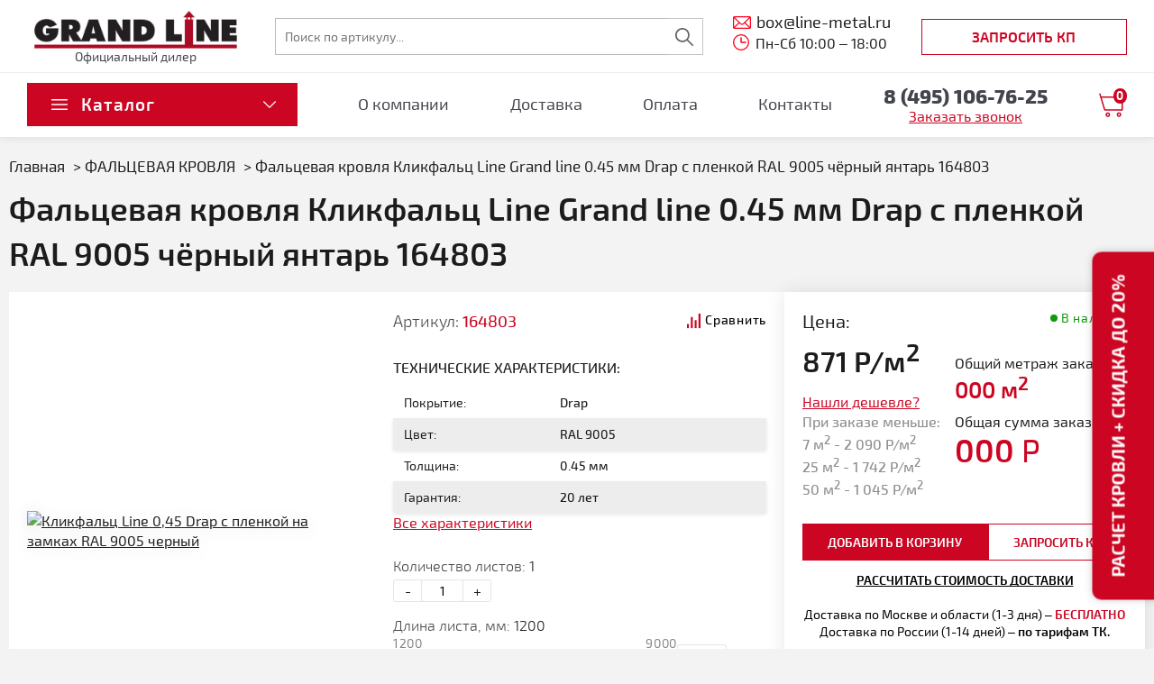

--- FILE ---
content_type: text/html; charset=UTF-8
request_url: https://line-metal.ru/falcevaya-krovlya-grand-line/klikfalc-line-grand-line-0-45-mm-drap-ral-9005-164803/
body_size: 22208
content:
<!DOCTYPE html>
<html>
	<head>
		
		<!-- Google tag (gtag.js) --> <script async src="https://www.googletagmanager.com/gtag/js?id=G-9388PN0EE0"></script> <script> window.dataLayer = window.dataLayer || []; function gtag(){dataLayer.push(arguments);} gtag('js', new Date()); gtag('config', 'G-9388PN0EE0'); </script>
		
					<link rel="canonical" href="https://line-metal.ru/falcevaya-krovlya-grand-line/klikfalc-line-grand-line-0-45-mm-drap-ral-9005-164803/"/>
				<meta charset="utf-8">
		
                        
    
    
	<meta name="description" content="Фальцевая кровля Кликфальц Line Grand line 0.45 мм Drap с пленкой RAL 9005 по доступной цене. Артикул - 164803. Купить Кликфальц Лайн Гранд лайн 0.45 мм Drap с пленкой RAL 9005 с доставкой по Москве и области.">

	    
	<title>Фальцевая кровля Кликфальц Line Grand line 0.45 мм Drap с пленкой RAL 9005 164803 – купить по доступной цене</title>

    <!-- Open Graph / Facebook -->
    <meta property="og:title" content="Фальцевая кровля Кликфальц Line Grand line 0.45 мм Drap с пленкой RAL 9005 164803 – купить по доступной цене"/>
    <meta property="og:description" content="Фальцевая кровля Кликфальц Line Grand line 0.45 мм Drap с пленкой RAL 9005 по доступной цене. Артикул - 164803. Купить Кликфальц Лайн Гранд лайн 0.45 мм Drap с пленкой RAL 9005 с доставкой по Москве и области."/>
    <meta property="og:type" content="website" />
    <meta property="og:url" content="https://line-metal.ru/falcevaya-krovlya-grand-line/klikfalc-line-grand-line-0-45-mm-drap-ral-9005-164803/" />
    <meta property="og:image" content="https://line-metal.ru/cache/thumbnails/7f82e75fb5b95bbc5439360d4501f086.jpg" />
    <meta property="og:image:type" content="image/jpeg" />
    <meta property="og:site_name" content="Line-metal" />

    <!-- Twitter -->
    <meta property="twitter:card" content="summary_large_image">
    <meta property="twitter:url" content="https://line-metal.ru/falcevaya-krovlya-grand-line/klikfalc-line-grand-line-0-45-mm-drap-ral-9005-164803/">
    <meta property="twitter:title" content="Фальцевая кровля Кликфальц Line Grand line 0.45 мм Drap с пленкой RAL 9005 164803 – купить по доступной цене">
    <meta property="twitter:description" content="Фальцевая кровля Кликфальц Line Grand line 0.45 мм Drap с пленкой RAL 9005 по доступной цене. Артикул - 164803. Купить Кликфальц Лайн Гранд лайн 0.45 мм Drap с пленкой RAL 9005 с доставкой по Москве и области.">
    <meta property="twitter:image" content="https://line-metal.ru/cache/thumbnails/7f82e75fb5b95bbc5439360d4501f086.jpg">

		<meta name="viewport" content="width=device-width, initial-scale=1">
		<meta name="mailru-domain" content="GNqUGP0jmw05sdzH" />
		
				<link rel="icon" href="/images/favicon.png" type="image/png">

		<link rel="preload" href="/fonts/exo2-Regular.woff2" as="font" type="font/woff2" crossorigin>
		<link rel="preload" href="/fonts/exo2-Light.woff2" as="font" type="font/woff2" crossorigin>
		<link rel="preload" href="/fonts/exo2-Medium.woff2" as="font" type="font/woff2" crossorigin>
		<link rel="preload" href="/fonts/exo2-Bold.woff2" as="font" type="font/woff2" crossorigin>
		<link rel="preload" href="/fonts/exo2-ExtraLight.woff2" as="font" type="font/woff2" crossorigin>
		<link rel="preload" href="/fonts/exo2-Semibold.woff2" as="font" type="font/woff2" crossorigin>
		<link rel="preload" as="image" href="/images/top-banner-bg-1-new.jpg" />
		  		 				 		
		<style>@charset "UTF-8";@font-face{font-family:Exo2;src:url(/fonts/exo2-Regular.woff2) format("woff2");font-weight:400;font-style:normal;font-display:swap}@font-face{font-family:Exo2;src:url(/fonts/exo2-Light.woff2) format("woff2");font-weight:300;font-style:normal;font-display:swap}@font-face{font-family:Exo2;src:url(/fonts/exo2-Medium.woff2) format("woff2");font-weight:500;font-style:normal;font-display:swap}@font-face{font-family:Exo2;src:url(/fonts/exo2-Semibold.woff2) format("woff2");font-weight:600;font-style:normal;font-display:swap}@font-face{font-family:Exo2;src:url(/fonts/exo2-Bold.woff2) format("woff2");font-weight:700;font-style:normal;font-display:swap}@font-face{font-family:Exo2;src:url(/fonts/exo2-ExtraBold.woff2) format("woff2");font-weight:900;font-style:normal;font-display:swap}@font-face{font-family:Exo2;src:url(/fonts/exo2-ExtraLight.woff2) format("woff2");font-weight:200;font-style:normal;font-display:swap}.b-complete-cart{position:fixed;bottom:0;left:6%;width:220px;z-index:1000;padding:6px;border-top-left-radius:20px;border-top-right-radius:20px;border:1px solid #cb0522;border-bottom:none;background:#cb0522;color:#fff;text-decoration:none;text-align:center}.b-complete-cart a{font-weight:600;color:#fff;text-decoration:none}.b-complete-cart:after{content:"";position:absolute;top:13px;right:13px;display:inline-block;width:10px;height:10px;border-right:3px solid #fff;border-bottom:3px solid #fff;-webkit-transform:rotate(-45deg);transform:rotate(-45deg)}@media (max-width:768px){.b-complete-cart{display:none!important}}body,div,h1,h2,h3,h4,h5,h6,header,html,img,li,nav,p,span,td,th,tr,ul{margin:0;padding:0;border:0;vertical-align:baseline}img{max-width:100%;vertical-align:bottom}*,:after,:before{box-sizing:border-box}*{margin:0;padding:0}main{min-height:800px;-webkit-animation:min-height 1.5s;animation:min-height 1.5s}main{display:grid}b{font-weight:700}body{font:400 14px/1.4 Exo2,Arial,Helvetica,sans-serif;color:#1c1c1c;left:0!important;min-width:320px;overflow-x:hidden;counter-reset:section}body,body .all-content{background-color:#f3f3f3}body .all-content{width:100%;max-width:1360px;position:relative;padding-top:20px;margin:0 auto;overflow:hidden}@media (min-width:992px){body .all-content{padding-top:0}}p{margin-bottom:10px}a{color:#1c1c1c;font-size:14px;text-decoration:underline}@media (min-width:600px){a{font-size:16px}}button,input{font:400 14px/1.4 Exo2,Arial,Helvetica,sans-serif}.button{padding:10px 38px;border:none;display:inline-block;font-size:14px;text-transform:uppercase;text-decoration:none;font-weight:600;color:#cb0522;background-color:#fff;outline:0;border:1px solid #cb0522;position:relative}.btn-default,.btn-order{padding:9px 30px;border:none;display:inline-block;font-size:19px;text-decoration:none;font-weight:600;background-color:#cb0522;color:#fff;outline:0;border:1px solid #cb0522;position:relative}.btn-default{min-width:228px}.btn-good-smeta{padding:9px 30px;border:none;display:inline-block;font-weight:600;font-size:14px;line-height:21px;text-transform:uppercase;text-decoration:none;color:#cb0522;background-color:#fff;outline:0;border:1px solid #cb0522;position:relative}.btn-order{padding:8px 20px}.btn-card{padding:8px 40px;width:226px;display:-webkit-box;display:-ms-flexbox;display:flex;-webkit-box-align:center;-ms-flex-align:center;align-items:center;-ms-flex-line-pack:center;align-content:center;-webkit-column-gap:18px;column-gap:18px;font-size:16px;text-transform:uppercase;text-decoration:none;font-weight:600;color:#cb0522;background-color:hsla(0,0%,100%,0);border:none;border:1px solid #cb0522;outline:0}.btn-card .btn-card-counter{position:relative;-ms-flex-negative:0;flex-shrink:0}.btn-card .btn-card-caunt{position:absolute;top:-5px;left:16px;padding:2px 3px;display:-webkit-box;display:-ms-flexbox;display:flex;-webkit-box-align:center;-ms-flex-align:center;align-items:center;-webkit-box-pack:center;-ms-flex-pack:center;justify-content:center;min-width:15px;height:17px;font-weight:700;font-size:13px;letter-spacing:.1em;color:#fff;background-color:#cb0522;border-radius:50%;box-sizing:border-box}.btn-underline{text-decoration:underline;color:#cb0522;background:0 0;outline:0;border:none}.btn-transparent{padding:8px 40px;display:-webkit-box;display:-ms-flexbox;display:flex;-webkit-box-align:center;-ms-flex-align:center;align-items:center;-ms-flex-line-pack:center;align-content:center;-webkit-column-gap:18px;column-gap:18px;font-size:16px;text-transform:uppercase;text-decoration:none;font-weight:600;color:#cb0522;background-color:hsla(0,0%,100%,0);border:none;border:1px solid #cb0522;outline:0}h1,h2,h3,h4{color:#1c1c1c;line-height:1.4;margin-bottom:10px}h1,h2{font-weight:600;text-align:center}h1{font-size:26px;text-align:left}@media (max-width:500px){h1{font-size:18px}}h2{margin-top:30px;font-size:20px}@media (min-width:992px){h2{margin-top:60px}}@media (max-width:500px){h2{font-size:16px}}h3{font-size:24px}h4{font-size:15px}.container{box-sizing:border-box;width:100%}.h-mt5{margin-top:5px}.h-mt10{margin-top:10px}.h-mt18{margin-top:18px!important}.h-mt20{margin-top:20px!important}.h-mb0{margin-bottom:0!important}.h-mb5{margin-bottom:5px!important}.h-mb10{margin-bottom:10px!important}.h-mb15{margin-bottom:15px!important}.h-ml0{margin-left:0!important}.h-ml20{margin-left:20px}.h-pt0{padding-top:0!important}.f-16{font-size:16px!important;line-height:1.4}.f-18{font-size:18px!important}.f-20{font-size:20px}.f-18-mob-only{font-size:18px}@media (min-width:600px){.f-18-mob-only{font-size:16px}}.f-18-desc{font-size:14px}@media (min-width:800px){.f-18-desc{font-size:18px}}.f-center{text-align:center!important}.f-bold{font-weight:700}.f-semibold{font-weight:600}.f-medium{font-weight:500}.f-light{font-weight:300}.f-uppercase{text-transform:uppercase}.f-lowercase{text-transform:lowercase!important}.f-secondary{color:#cb0522}.f-red{color:#cb0522}.list-unstyled{list-style:none}.hide{display:none!important}@media (min-width:992px){.hide-desc{display:none!important}}.d-f{display:-webkit-box;display:-ms-flexbox;display:flex}.fl-alitems{-webkit-box-align:center;-ms-flex-align:center;align-items:center}.fl-dir-col{-webkit-box-orient:vertical;-webkit-box-direction:normal;-ms-flex-direction:column;flex-direction:column}.fl-wr{-ms-flex-wrap:wrap;flex-wrap:wrap}header .logo{position:relative;width:123px;max-width:161px;height:auto;margin:0 auto}@media (max-width:991px){.header{position:relative}#mobile-header{-webkit-box-pack:justify;-ms-flex-pack:justify;justify-content:space-between;-webkit-box-align:center;-ms-flex-align:center;align-items:center;top:0;height:63px;padding:1rem 2rem}#mobile-header,.header-second{display:-webkit-box;display:-ms-flexbox;display:flex;position:fixed;z-index:99;width:100%;background-color:#fff}.header-second{top:63px;padding:0 2rem 1rem;-webkit-box-pack:end;-ms-flex-pack:end;justify-content:flex-end;border-bottom:1px solid #ededed}.header-second .a-tel{position:relative}.header-second .a-tel,.header-second .a-tel span{font-weight:800;font-size:22px;line-height:1.2;text-align:center;color:#42454c}.header-second .a-tel:before{position:absolute;left:-78px;top:-65px}}@media (max-width:991px) and (max-width:420px){#mobile-header{padding:1rem}}.menu-btn{display:-webkit-box;display:-ms-flexbox;display:flex;-webkit-box-orient:vertical;-webkit-box-direction:normal;-ms-flex-direction:column;flex-direction:column;-webkit-box-align:end;-ms-flex-align:end;align-items:flex-end}.menu-btn__item{background-color:#1c1c1c;display:block;width:35px;height:2px;contain:strict}.menu-btn__item:nth-child(2n){width:25px;height:2px}.menu-btn__item:not(:last-child){margin-bottom:9px}.a-tel{color:#42454c;font-size:18px;font-weight:700;text-decoration:none}.content{padding:14px 5px 14px 8px;margin-bottom:40px;background-color:#fff;box-shadow:0 1px 20px rgba(0,0,0,.1)}.content-no-padding{padding:0}@media (min-width:600px){.content{padding:20px}.content-no-padding{padding:0}}.content-block{padding:30px 0 20px}.elem-list_item-name{min-height:70px;padding:0 10px}.elem-list_item-name:first-letter{text-transform:uppercase}.elem-list_item-link{text-decoration:none;color:#1c1c1c}form input{border:1px solid rgba(28,28,28,.3);padding:10px;width:100%;box-sizing:border-box}ul{row-gap:8px;list-style:none;list-style-type:none}.ul{row-gap:0}.ul li{position:relative;padding-left:22px;padding-bottom:6px;overflow:hidden}.ul li:before{content:"";position:absolute;left:0;top:6px;height:7px;width:12px;border-bottom:2px solid #0e9a0b;border-left:2px solid #0e9a0b;-webkit-transform:rotate(-45deg);transform:rotate(-45deg)}.tech-description{margin-bottom:10px}input{margin:0;padding:0}.border-good-image{-webkit-filter:drop-shadow(0 2px 8px rgba(56,52,52,.12));filter:drop-shadow(0 2px 8px rgba(56,52,52,.12))}@media (max-width:800px){.border-good-image{text-align:center}}table{border-collapse:collapse;width:100%;font-size:14px;line-height:1.1}td,th{padding:7px 8px}.header{display:-webkit-box;display:-ms-flexbox;display:flex;-webkit-box-orient:vertical;-webkit-box-direction:normal;-ms-flex-direction:column;flex-direction:column;margin:0 auto;background-color:#fff}@media (min-width:992px){.header .header__item-first>div{padding:8px 70px 7px 30px}.header .header__item-first>div .buttons{display:-webkit-box;display:-ms-flexbox;display:flex;-webkit-box-orient:vertical;-webkit-box-direction:normal;-ms-flex-direction:column;flex-direction:column;-webkit-box-align:center;-ms-flex-align:center;align-items:center;gap:10px;-webkit-box-flex:1;-ms-flex-positive:1;flex-grow:1;max-width:228px}.header .header__item-first>div .btn-transparent{padding:8px 10px;-webkit-box-flex:1;-ms-flex-positive:1;flex-grow:1;width:100%;text-align:center;-webkit-box-pack:center;-ms-flex-pack:center;justify-content:center}}.header__item-first>div{border-bottom:1px solid #ededed}.header__item-first>div .header__item{gap:30px}.header__item-first>div .header__item .info-block{-ms-flex-negative:0;flex-shrink:0}.header__item-second{display:-webkit-box;display:-ms-flexbox;display:flex;-webkit-box-align:center;-ms-flex-align:center;align-items:center;-webkit-box-pack:justify;-ms-flex-pack:justify;justify-content:space-between;position:relative;background:#fff;gap:20px}@media (min-width:992px){.header__item-second{width:1360px;padding:11px 70px 12px 30px}}@media (max-width:1360px){.header__item-second{width:100%}}@media (min-width:991px){.header__item{-webkit-box-align:center;-ms-flex-align:center;align-items:center;width:100%;margin:0 auto;-webkit-box-pack:justify;-ms-flex-pack:justify;justify-content:space-between}.header__item,.header__item .ul-lvl-1{display:-webkit-box;display:-ms-flexbox;display:flex}.header__item .ul-lvl-1{width:inherit}}@media (max-width:1360px){.header .header__item-first>div{padding:8px 30px 7px}.header .header__item-second{padding:11px 30px 12px}}.a-cont{position:relative;padding-left:26px;color:#1c1c1c;font-size:16px;text-decoration:none}.a-cont:before{position:absolute;left:0;top:3px}.nav{width:100%;margin-bottom:0;border-bottom:1px solid #ddd}.nav .ul-lvl-5{margin-top:8px}.nav .li-lvl-2 .a-arrow_left{margin-left:10px}.nav .li-lvl-2 .a-arrow_left:before{top:4px}.nav .li-lvl-2 .li-lvl-3 .a-arrow_left{margin-left:0}.nav .li-lvl-2 .li-lvl-3 .a-arrow_left:before{top:7px}.nav .li-lvl-1.f-red-point .ul-lvl-2 li.li-lvl-2 .p-lvl-2{font-weight:400;font-size:16px;line-height:21px;text-transform:uppercase;color:#cb0522}.nav .ul-lvl-1,.nav .ul-lvl-2,.nav .ul-lvl-3,.nav .ul-lvl-4,.nav .ul-lvl-5{width:100%;margin-bottom:20px;list-style:none}.nav .ul-lvl-3{margin-left:15px}.nav .ul-lvl-3 a{font-size:14px;text-decoration:none}.nav .ul-lvl-3 a.active,.nav .ul-lvl-3 a:hover{text-decoration:underline}.nav .ul-lvl-4,.nav .ul-lvl-5{padding-left:11px}.nav .ul-lvl-5{padding-left:5px}.nav .ul-lvl-5 a{font-weight:400}.nav .li-lvl-4{font-size:14px}.nav .a-lvl-1{margin-bottom:20px;padding:0;display:inline-block;text-decoration:none;font-size:16px;font-family:Exo2,Arial,Helvetica,sans-serif;color:#1c1c1c;font-weight:600}.nav .a-lvl-1,.p-lvl-1{text-transform:uppercase}.p-lvl-1{font-size:20px;font-weight:700;text-align:center}.li-lvl-2{margin:0}.nav .a-lvl-2{color:#1c1c1c;font-size:14px;text-decoration:none;text-transform:uppercase}.nav a.a-lvl-2.active,.nav a.a-lvl-2:hover{color:#cb0522}.nav .a-lvl-3{text-decoration:none;font-size:16px;color:#1c1c1c;padding:5px 13px;display:inline-block}.main-menu .a-lvl-3{padding:3px 10px}.main-menu .ul-lvl-3{margin-top:10px}.a-arrow_down{position:relative;display:inline-block;height:1em}.a-arrow_down:after{content:"";position:absolute;top:2px;display:inline-block;width:10px;height:10px;margin-left:10px;border-right:1px solid #cb0522;border-bottom:1px solid #cb0522;-webkit-transform:rotate(45deg);transform:rotate(45deg)}.a-arrow_left{position:relative;display:inline-block;height:1em}.a-arrow_left:before{content:"";position:absolute;top:7px;left:-13px;display:inline-block;width:7px;height:7px;border-right:1px solid #1c1c1c;border-bottom:1px solid #1c1c1c;-webkit-transform:rotate(-45deg);transform:rotate(-45deg)}.a-arrow_left+.a-lvl-3{font-weight:400;text-transform:uppercase}.li-lvl-3 .a-arrow_left:before{left:-2px}.ul-lvl-2{padding:0}.good-media__item{background-color:#fff}.tech-description .good-chars__item{display:grid;grid-template-columns:2fr 2.5fr;-webkit-box-align:center;-ms-flex-align:center;align-items:center;padding:0 12px;margin-bottom:0;height:35px}.tech-description .good-chars__item span{font-size:14px}.tech-description .good-chars__item:nth-child(2n){background:#ededed;box-shadow:0 2px 4px rgba(0,0,0,.1)}.good-chars__elem{color:#1c1c1c;text-align:left}.good-chars__field,.good-chars__label{padding:3px 0 10px;font-size:16px;line-height:16px}.good-chars__field{font-weight:500}.elem-list-content{display:-webkit-box;display:-ms-flexbox;display:flex;-webkit-box-orient:vertical;-webkit-box-direction:normal;-ms-flex-direction:column;flex-direction:column;-webkit-box-flex:1;-ms-flex:1 0 auto;flex:1 0 auto;padding:0 16px}.image-link{overflow:hidden}.link_plus{position:relative}.breadcrumbs{list-style:none;margin-top:10px;margin-bottom:20px}@media (min-width:992px){.breadcrumbs{margin-top:0;margin-bottom:0}}.breadcrumbs li{display:inline-block}.breadcrumbs li:after{content:">";margin-left:5px}.breadcrumbs li:last-child:after{content:""}.breadcrumbs a{text-decoration:none}.breadcrumbs a,.breadcrumbs li{font-size:17px;color:#1c1c1c}@media (max-width:992px){.breadcrumbs a,.breadcrumbs li{font-size:12px}}#preloader{display:none}.preloader{position:fixed;top:0;right:0;bottom:0;left:0;display:-webkit-box;display:-ms-flexbox;display:flex;-webkit-box-pack:center;-ms-flex-pack:center;justify-content:center;-webkit-box-align:center;-ms-flex-align:center;align-items:center;z-index:11}.two-blocks{display:-webkit-box;display:-ms-flexbox;display:flex;-ms-flex-wrap:wrap;flex-wrap:wrap;-webkit-box-pack:justify;-ms-flex-pack:justify;justify-content:space-between}@media (max-width:1240px){.table-wrapper{overflow-x:auto}.table-wrapper table{width:940px}}@media (min-width:425px){.elem-list_item-img img{width:auto}}@media (min-width:768px){h1,h2,h3{margin-bottom:18px}body{font-size:16px}}@media (min-width:800px){p{font-size:16px}.good-media{display:grid;grid-template-columns:362px auto;-webkit-column-gap:44px;column-gap:44px}.good-media__item .good-chars__field,.good-media__item .good-chars__label{margin-bottom:0;padding:0}}@media (max-width:1180px){.good-media{grid-template-columns:1fr}}.opacity_8{opacity:.8}.f-20{font-size:16px}@media (min-width:600px){.f-20{font-size:20px}}#navigation{display:none}.mobile-buttons{display:none}@media (max-width:991px){.header-second{display:none}#search{position:absolute;top:64px;width:54%;left:0;padding:15px 14px;background:#fff;max-width:100vw}.header .header__item-first>div{padding:0}.header .header__item-first>div .hide-on-small{display:none}.header .header__item-first>div .mobile-buttons{display:-webkit-box;display:-ms-flexbox;display:flex;-webkit-box-align:center;-ms-flex-align:center;align-items:center;-webkit-box-pack:justify;-ms-flex-pack:justify;justify-content:space-between;gap:10px;-ms-flex-negative:0;flex-shrink:0}}@media (min-width:992px){#navigation{display:block;box-sizing:border-box;background-color:#fff}#navigation .nav{padding:20px 5px 0 19px}#navigation .vert-menu_contacts{padding:0 5px 20px 19px}.a-cont{font-size:18px}.header{position:relative;box-shadow:0 2px 8px rgba(0,0,0,.08)}.header .logo{bottom:0;max-width:241px}.header-second{display:block;width:100%;margin:0 auto}.btn-card-small{border:none;padding:0;width:-webkit-max-content;width:-moz-max-content;width:max-content;-ms-flex-negative:0;flex-shrink:0;min-width:31px}.all-content__body{display:-webkit-box;display:-ms-flexbox;display:flex;-webkit-box-orient:vertical;-webkit-box-direction:normal;-ms-flex-direction:column;flex-direction:column}.container{max-width:940px}.content-block{padding:21px 0}h1{font-size:36px}h2{font-size:34px}h3{font-size:32px}h4{font-size:22px;text-align:left}.content{margin-top:0;display:-webkit-box;display:-ms-flexbox;display:flex;-webkit-box-orient:vertical;-webkit-box-direction:normal;-ms-flex-direction:column;flex-direction:column}.all-content__content,.content{-webkit-box-flex:1;-ms-flex-positive:1;flex-grow:1}.all-content__content{margin:0 auto}.all-content__top{padding-left:355px;margin:0 auto;max-width:1190px}.top-block__item{width:100%;max-width:-webkit-max-content;max-width:-moz-max-content;max-width:max-content}.logo-block{position:relative;max-width:241px;display:block;text-align:center}.logo-block p{margin-top:-2px;margin-bottom:0;font-weight:400;font-size:14px;line-height:1.5;color:#42454c;text-align:center}.logo-block .logo{width:auto}.logo-block a{display:block;text-align:center}.header-menu{display:-webkit-box;display:-ms-flexbox;display:flex;-webkit-box-align:center;-ms-flex-align:center;align-items:center;max-width:1360px}.header-menu{-webkit-box-pack:justify;-ms-flex-pack:justify;justify-content:space-between}.top-search{width:auto;-webkit-box-flex:1;-ms-flex-positive:1;flex-grow:1}.top-contacts__item{padding-top:0;margin-bottom:0;-ms-flex-negative:0;flex-shrink:0}}.logo-block p{margin-top:-9px;margin-bottom:0;font-weight:400;font-size:14px;line-height:1.5;color:#42454c;text-align:center;position:relative}.logo-block .logo{width:auto}.logo-block a{display:block}@media (min-width:1140px){.a-tel{font-weight:800;font-size:22px;line-height:1.2;text-align:center;color:#42454c}}@media (min-width:1200px){table{font-size:16px}}.h-pb0{padding-bottom:0}.ul-line{display:-webkit-box;display:-ms-flexbox;display:flex;-webkit-box-orient:horizontal;-webkit-box-direction:normal;-ms-flex-direction:row;flex-direction:row;-ms-flex-wrap:wrap;flex-wrap:wrap;list-style:none}.ul-line li:not(:last-child){margin-right:16px}.ul-line_a{font-size:16px;font-weight:700}.ul-line_a:hover{color:#cb0522}@media (min-width:600px){.ul-line_a{font-size:18px}}.h-w100{width:100%}.main-menu.ul-2-col{-webkit-column-count:2;column-count:2}@media screen and (min-width:700px){.ul-2-col{-webkit-column-count:2;column-count:2}.ul-2-col li{-webkit-column-break-inside:avoid;break-inside:avoid}}.hide_element{display:none}.vert-menu_contacts{margin-top:20px}.vert-menu_contacts .vert-menu__p{margin-bottom:16px;font-weight:700;font-size:18px;text-transform:uppercase}.vert-menu_contacts .div_cont{display:-webkit-box;display:-ms-flexbox;display:flex;margin-bottom:15px}@media (min-width:992px){.vert-menu_contacts{margin-top:30px}}.vert-menu__a_phone{position:relative;padding-left:29px;font-weight:700;font-size:22px;text-decoration:none}.vert-menu__a_phone:before{position:absolute;left:0;top:6px}.left_menu{display:none}@media (min-width:992px){.left_menu{position:absolute;top:20px;bottom:0;z-index:20;display:block;width:330px;box-sizing:border-box;height:90%;overflow-y:auto;overflow-x:hidden}}.left_menu::-webkit-scrollbar{width:10px;background-color:#f9f9fd}.left_menu::-webkit-scrollbar-thumb{border-radius:10px;background-color:#cb0522}.left_menu::-webkit-scrollbar-track{-webkit-box-shadow:inset 0 0 6px rgba(0,0,0,.2);border-radius:10px;background-color:#f9f9fd}.block-work_time{position:relative;padding-left:25px}.block-work_time:before{position:absolute;left:0;top:1px}.top-search{max-width:475px;-ms-flex-negative:1;flex-shrink:1}.top-search__content form{display:-webkit-box;display:-ms-flexbox;display:flex}@media (max-width:992px){.top-search__content{margin-bottom:0}}.search_button{width:auto;padding:0 20px;margin:0;box-sizing:border-box;border:1px solid #c4c4c4;border-left:none;border-radius:0;background-color:transparent;background-repeat:no-repeat;background-position:50%;color:#fff;font-size:0!important}.input-search{border-right:none}.catalog__compare-button{position:relative;margin:0 0 12px 16px;padding:0 0 2px 20px;color:#000;font-size:14px;font-weight:500;letter-spacing:.7px;background:0 0;border:none}.catalog__compare-button:before{content:"";position:absolute;left:0;top:50%;-webkit-transform:translateY(-50%);transform:translateY(-50%);width:15px;height:17px;background-repeat:no-repeat;background-size:contain}.catalog__compare-button:after{content:"";position:absolute;left:0;top:100%;display:block;width:100%;height:2px;background:#cb0522;opacity:0;visibility:hidden}.catalog__item{display:-webkit-box;display:-ms-flexbox;display:flex;-webkit-box-orient:vertical;-webkit-box-direction:normal;-ms-flex-direction:column;flex-direction:column;-webkit-box-align:center;-ms-flex-align:center;align-items:center;margin-bottom:20px;background-color:#fff;box-shadow:0 1px 20px rgba(0,0,0,.1)}.catalog__item-image{max-width:607px}@media (min-width:600px){.catalog__item-image-delivery{min-width:339px}}.catalog__item-content{-ms-flex-negative:0;flex-shrink:0;max-width:360px;padding:20px;margin:auto}.catalog__item-content-delivery{-ms-flex-negative:inherit;flex-shrink:inherit;max-width:100%}@media (min-width:600px){.catalog__item{-webkit-box-orient:horizontal;-webkit-box-direction:normal;-ms-flex-direction:row;flex-direction:row}}.arrow-red{position:relative;display:block;padding-left:15px;font-weight:500;font-size:16px;line-height:120%}.arrow-red:before{content:"";position:absolute;top:5px;display:inline-block;width:10px;height:10px;margin-left:-20px;border-right:1px solid #cb0522;border-bottom:1px solid #cb0522;-webkit-transform:rotate(315deg);transform:rotate(315deg)}.block-price-good-title{font-size:24px;font-weight:600}.main-menu .li-lvl-3{display:-webkit-box;display:-ms-flexbox;display:flex}.main-menu .a-arrow_left{margin-top:2px}.tbl-garantii-cat thead tr th{width:247px;padding:8px;vertical-align:middle;text-align:center;font-weight:300;font-size:16px;border:1px solid #f3f3f3}.tbl-garantii-cat thead tr th.first-col{width:200px}.tbl-garantii-cat tbody tr:nth-child(odd){background-color:#ededed}.tbl-garantii-cat tbody tr td{border:1px solid #f3f3f3;vertical-align:middle;text-align:center;font-weight:500}.tbl-garantii-cat tbody tr td:first-child{text-align:start;padding-left:25px;font-weight:300}.tbl-haracteristiki-cat thead tr th{width:85px;padding:6px 7px;vertical-align:middle;text-align:center;font-weight:300;font-size:14px;border:1px solid #f3f3f3}.tbl-haracteristiki-cat tbody tr:nth-child(odd){background-color:#ededed}.tbl-haracteristiki-cat tbody tr:first-child td{font-size:16px}.tbl-haracteristiki-cat tbody tr:first-child td:first-child{font-size:14px}.tbl-haracteristiki-cat tbody tr td{padding:6px 0;vertical-align:middle;text-align:center;font-weight:500;font-size:14px;border:1px solid #f3f3f3}.tbl-haracteristiki-cat tbody tr td:first-child{font-weight:300}.tbl-color-cat thead tr th{width:85px;padding:6px 0;vertical-align:middle;text-align:center;font-weight:300;font-size:14px;border:1px solid #f3f3f3}.tbl-color-cat tbody tr:nth-child(odd){background-color:#ededed}.tbl-color-cat tbody tr td{padding:6px 0;vertical-align:middle;text-align:center;font-weight:500;font-size:14px;border:1px solid #f3f3f3}.tbl-color-cat tbody tr td:first-child{border:none}.tbl-color-cat tbody tr td:first-child p{font:300 14px/1.4 Exo2,Arial,Helvetica,sans-serif;margin-bottom:0;padding:4px;vertical-align:middle;text-align:center;text-align:left}.calculator_metric__item-name{margin-bottom:0;font-weight:300;font-size:16px;line-height:21px;color:rgba(28,28,28,.8)}.calculator_metric__item-name.total{font-size:16px;line-height:21px;color:#1c1c1c}.calculator_metric__item-content{font-weight:600;font-size:25px;line-height:120%;color:#cb0522}.calculator_metric__item-content.price{font-size:35px}@media (max-width:540px){.calculator_metric__item{display:-webkit-box;display:-ms-flexbox;display:flex;-webkit-box-align:start;-ms-flex-align:start;align-items:flex-start;-webkit-box-pack:justify;-ms-flex-pack:justify;justify-content:space-between}.calculator_metric__item.footage{-webkit-box-ordinal-group:4;-ms-flex-order:3;order:3}.calculator_metric__item.cost{-webkit-box-ordinal-group:5;-ms-flex-order:4;order:4}.calculator_metric__item-content{font-size:18px}.calculator_metric__item-content.price{font-size:20px}}.cart_mobile{width:auto;padding:0;border:none}.block-price-good .f-red{border:none;background-color:inherit;font-size:inherit;text-decoration:underline}.old{opacity:.5;text-decoration:line-through}.price-wrapp{display:-webkit-box;display:-ms-flexbox;display:flex;-webkit-box-orient:vertical;-webkit-box-direction:normal;-ms-flex-direction:column;flex-direction:column;gap:0 6px;margin-bottom:16px}.tabs__similar-goods .elem-list_item{margin:0 auto;display:-webkit-box!important;display:-ms-flexbox!important;display:flex!important;-webkit-box-orient:vertical;-webkit-box-direction:normal;-ms-flex-direction:column;flex-direction:column;min-height:480px;margin-bottom:15px;padding:25px 0;box-sizing:border-box;background-color:#fff;box-shadow:0 1px 10px rgba(0,0,0,.1);-webkit-box-pack:justify;-ms-flex-pack:justify;justify-content:space-between}.tabs__similar-goods .elem-list_item img{margin:0 auto}.tabs__similar-goods .elem-list_item .elem-list-content{-webkit-box-flex:unset;-ms-flex:unset;flex:unset}.tabs__similar-goods .tabs-nav{overflow:hidden;display:-webkit-box;display:-ms-flexbox;display:flex;gap:20px;-webkit-box-align:center;-ms-flex-align:center;align-items:center;-ms-flex-wrap:wrap;flex-wrap:wrap;margin:0 10px}@media (max-width:991px){.tabs__similar-goods .tabs-nav{-webkit-box-pack:center;-ms-flex-pack:center;justify-content:center}}.tabs__similar-goods .tabs-nav li a{white-space:nowrap;color:#636363;font-size:16px;text-decoration:none;vertical-align:top;background:#fbfbfb;display:inline-block;border-radius:20px;padding:5px 10px;border:1px solid #e0e0e0}.header__item .header-info{display:-webkit-box;display:-ms-flexbox;display:flex;-webkit-box-orient:vertical;-webkit-box-direction:normal;-ms-flex-direction:column;flex-direction:column;-webkit-box-align:center;-ms-flex-align:center;align-items:center;-ms-flex-negative:0;flex-shrink:0}.header__item .header-info .btn-underline{margin-bottom:0;font-weight:400;font-size:16px;line-height:1.25;text-decoration:underline;text-decoration-skip-ink:none;text-align:center;color:#cb0522}.header__item .ul-lvl-1{-webkit-box-pack:justify;-ms-flex-pack:justify;justify-content:space-between;-webkit-box-align:center;-ms-flex-align:center;align-items:center;-ms-flex-preferred-size:auto;flex-basis:auto;-webkit-box-flex:1;-ms-flex-positive:1;flex-grow:1;max-width:893px}.header__item .ul-lvl-1 .li-lvl-1{position:relative}.header__item .ul-lvl-1 .li-lvl-1 .a-lvl-1{text-decoration:none;font-weight:400;font-size:18px;line-height:1.16667;color:#42454c}.header__item .ul-lvl-1 .li-lvl-1.catalog-menu{position:static;background:#cb0522;padding:10px 24px 11px 60px;height:100%;width:300px;height:48px;color:#fff;display:-webkit-box;display:-ms-flexbox;display:flex;-webkit-box-align:center;-ms-flex-align:center;align-items:center;-webkit-box-pack:justify;-ms-flex-pack:justify;justify-content:space-between;z-index:127}.header__item .ul-lvl-1 .li-lvl-1.catalog-menu ::-webkit-scrollbar{width:10px}.header__item .ul-lvl-1 .li-lvl-1.catalog-menu ::-webkit-scrollbar-track{background:#fff}.header__item .ul-lvl-1 .li-lvl-1.catalog-menu ::-webkit-scrollbar-thumb{background-color:rgba(0,0,0,.4);border-radius:10px;border:2px solid transparent;background-clip:padding-box}.header__item .ul-lvl-1 .li-lvl-1.catalog-menu>p{margin-bottom:0}.header__item .ul-lvl-1 .li-lvl-1.catalog-menu .a-lvl-1{position:relative;display:-webkit-box;display:-ms-flexbox;display:flex;-webkit-box-align:center;-ms-flex-align:center;align-items:center;-webkit-box-pack:justify;-ms-flex-pack:justify;justify-content:space-between;font-weight:600;font-size:19px;line-height:1.2;letter-spacing:.05em;color:#fff;width:100%}.header__item .ul-lvl-1 .li-lvl-1.catalog-menu .a-lvl-1:before{content:"";position:absolute;z-index:2;height:24px;width:24px;left:-36px}.header__item .ul-lvl-1 .li-lvl-1.catalog-menu .a-lvl-1:after{content:"";position:absolute;z-index:2;height:14px;width:14px;right:0}.header__item .ul-lvl-1 .li-lvl-1.catalog-menu .catalog-menu_inner{display:none;position:absolute;width:calc(100% - 100px);left:30px;top:59px;max-height:70vh;overflow-y:scroll!important;overflow-x:hidden!important}.header__item .ul-lvl-1 .li-lvl-1.catalog-menu .ul-lvl-2{background:#fff;padding:26px 24px;-webkit-column-count:4;column-count:4}.header__item .ul-lvl-1 .li-lvl-1.catalog-menu .ul-lvl-2 .ul-lvl-3{position:static;display:block}.header__item .ul-lvl-1 .li-lvl-1.catalog-menu .ul-lvl-2 .ul-lvl-4,.header__item .ul-lvl-1 .li-lvl-1.catalog-menu .ul-lvl-2 .ul-lvl-5{margin-left:10px}.header__item .ul-lvl-1 .li-lvl-1.catalog-menu .ul-lvl-2 a{text-decoration:none}.header__item .ul-lvl-1 .li-lvl-1.catalog-menu .ul-lvl-2 li{-webkit-column-break-inside:avoid;break-inside:avoid;margin-bottom:0}.header__item .ul-lvl-1 .li-lvl-1.catalog-menu .ul-lvl-2 li:not(:last-child){margin-bottom:5px}.header__item .ul-lvl-1 .li-lvl-1.catalog-menu .ul-lvl-2 li>a,.header__item .ul-lvl-1 .li-lvl-1.catalog-menu .ul-lvl-2 li>p{position:relative;font-weight:400;font-size:14px;line-height:1.5;text-transform:uppercase;padding-left:15px;display:block;color:#1c1c1c;margin-bottom:0}.header__item .ul-lvl-1 .li-lvl-1.catalog-menu .ul-lvl-2 li>a:before,.header__item .ul-lvl-1 .li-lvl-1.catalog-menu .ul-lvl-2 li>p:before{position:absolute;content:"";left:0;top:6px;height:10px;width:10px}.header__item .ul-lvl-1 .li-lvl-1.catalog-menu .ul-lvl-2 li.li-lvl-3.has-child{margin-bottom:20px}.header__item .ul-lvl-1 .li-lvl-1.catalog-menu .ul-lvl-2 li.li-lvl-3.has-child>a{text-transform:uppercase;text-decoration:underline;text-decoration-skip-ink:none;color:#1c1c1c;margin-bottom:5px}.header__item .ul-lvl-1 .li-lvl-1.catalog-menu .ul-lvl-2 li.li-lvl-4.has-child{margin-bottom:10px}.header__item .ul-lvl-1 .li-lvl-1.catalog-menu .ul-lvl-2 li.li-lvl-4.has-child>a{margin-bottom:5px}.header__item .ul-lvl-1 .li-lvl-1.catalog-menu .ul-lvl-2 li.col-2>ul{-webkit-column-count:2;column-count:2}.header__item .ul-lvl-1 .li-lvl-1.catalog-menu .ul-lvl-2 li.small-content>ul{display:-webkit-box;display:-ms-flexbox;display:flex;-ms-flex-wrap:wrap;flex-wrap:wrap;gap:0}.header__item .ul-lvl-1 .li-lvl-1.catalog-menu .ul-lvl-2 li.small-content>ul li.small-menu{-ms-flex-preferred-size:45%;flex-basis:45%}.header__item .ul-lvl-1 .li-lvl-1.catalog-menu .ul-lvl-2 li.break{-webkit-column-break-inside:auto;break-inside:auto}.header__item .ul-lvl-1 .li-lvl-1.catalog-menu .ul-lvl-2 .li-lvl-2:not(:last-child){margin-bottom:30px}.header__item .ul-lvl-1 .li-lvl-1.catalog-menu .ul-lvl-2 .li-lvl-2 .a-lvl-2{display:block;font-weight:600;font-size:16px;line-height:1.3125;text-transform:uppercase;color:#1c1c1c;margin-bottom:12px;padding:0}.header__item .ul-lvl-1 .li-lvl-1.catalog-menu .ul-lvl-2 .li-lvl-2 .a-lvl-2:before{content:none}.header__item .ul-lvl-1 .li-lvl-1.catalog-menu .ul-lvl-2 .li-lvl-5 .a-lvl-5{line-height:1.2}.header__item .ul-lvl-1 .li-lvl-1.catalog-menu .ul-lvl-2 .li-lvl-2.red-li-2 .a-lvl-3{padding-left:0;margin-bottom:5px;text-decoration:none;color:#cb0522}.header__item .ul-lvl-1 .li-lvl-1.catalog-menu .ul-lvl-2 .li-lvl-2.red-li-2 .a-lvl-3:before{content:none}.header__item .ul-lvl-1 .li-lvl-1.catalog-menu .ul-lvl-2 .li-lvl-2.red-li-2 .ul-lvl-4{margin-left:0}.header__item .ul-lvl-1 .li-lvl-1.catalog-menu .ul-lvl-2 .li-lvl-2.red-li-2 .ul-lvl-4 .a-lvl-4{text-transform:none}.header__item .ul-lvl-1 .li-lvl-1.catalog-menu .ul-lvl-2 .a-lvl-4,.header__item .ul-lvl-1 .li-lvl-1.catalog-menu .ul-lvl-2 .a-lvl-5{text-transform:unset!important}.header__item .ul-lvl-1 .li-lvl-1.catalog-menu .ul-lvl-2 .active{text-decoration:underline;font-weight:600}.good-img__container{-webkit-box-pack:center;-ms-flex-pack:center;justify-content:center}.available,.good-img__container{display:-webkit-box;display:-ms-flexbox;display:flex;-webkit-box-align:center;-ms-flex-align:center;align-items:center}.available{position:relative;width:-webkit-max-content!important;width:-moz-max-content!important;width:max-content!important;margin:0 16px 12px 0;padding:0 0 0 12px}.available:before{content:"";position:absolute;left:0;width:8px;height:8px;border-radius:50%;background:#0e9a0b}.available-text{margin-bottom:0;font-size:14px;line-height:129%;letter-spacing:.05em;color:#0e9a0b}@media (max-width:1024px){.available-text{font-size:12px;line-height:133%}}.compare__button{position:fixed;bottom:7px;left:50%;-webkit-transform:translateX(-50%);transform:translateX(-50%);padding:10px;width:230px;display:none;background-color:#fff;border-radius:6px;box-shadow:0 4px 20px #cb0522;z-index:123456789}.compare__button_count{color:#000}.compare__button_clear{top:50%;-webkit-transform:translateY(-50%);transform:translateY(-50%);position:absolute;right:10px;background:0 0;border:none}@media (max-width:430px){.logo-block .logo{max-width:123px}.header__item-first>div .header__item{gap:10px}}main.newgood-cont{max-width:1260px;margin:0 auto;display:-webkit-box;display:-ms-flexbox;display:flex;-ms-flex-wrap:wrap;flex-wrap:wrap;-webkit-box-align:start;-ms-flex-align:start;align-items:flex-start;gap:0 20px}main.newgood-cont #navigation{display:none}main.newgood-cont .full-width{-ms-flex-preferred-size:100%;flex-basis:100%;-webkit-box-flex:1;-ms-flex-positive:1;flex-grow:1}main.newgood-cont .full-width .container{max-width:unset}main.newgood-cont h1{width:100%}main.newgood-cont .all-content{-webkit-box-flex:1;-ms-flex-positive:1;flex-grow:1;-ms-flex-preferred-size:calc(100% - 420px);flex-basis:calc(100% - 420px)}main.newgood-cont .good-aside{-webkit-box-flex:1;-ms-flex-positive:1;flex-grow:1;-ms-flex-negative:0;flex-shrink:0;position:-webkit-sticky;position:sticky;top:15px;max-width:400px}main.newgood-cont .good-aside_inner{box-shadow:0 1px 20px 0 rgba(0,0,0,.1);background:#fff;padding:20px}main.newgood-cont .good-aside_inner-top{display:-webkit-box;display:-ms-flexbox;display:flex;-ms-flex-wrap:wrap;flex-wrap:wrap;gap:30px;-webkit-box-align:start;-ms-flex-align:start;align-items:flex-start;margin-bottom:25px}main.newgood-cont .good-aside_inner-top>div{-ms-flex-preferred-size:34%;flex-basis:34%;-webkit-box-flex:1;-ms-flex-positive:1;flex-grow:1}main.newgood-cont .good-aside_inner-top>div:nth-child(2){-ms-flex-preferred-size:40%;flex-basis:40%}main.newgood-cont .good-aside_inner-top .price-title{font-weight:400;font-size:20px;line-height:1.2;color:#1c1c1c;margin-bottom:6px}main.newgood-cont .good-aside_inner-top .block-price-good-title{margin-bottom:0}main.newgood-cont .good-aside_inner-top .block-price-good-title,main.newgood-cont .good-aside_inner-top .block-price-good-title p{font-weight:600;font-size:32px;line-height:1.2;color:#1c1c1c}main.newgood-cont .good-aside_inner-top .block-price-good-title.old{opacity:1;margin-bottom:4px}main.newgood-cont .good-aside_inner-top .block-price-good-title.old,main.newgood-cont .good-aside_inner-top .block-price-good-title.old p{font-weight:600;font-size:20px;line-height:1.2;text-decoration:line-through;color:rgba(28,28,28,.3)}main.newgood-cont .good-aside_inner-top .block-price-good-title p{margin-bottom:0}main.newgood-cont .good-aside_inner-top .available{margin:0 0 30px;width:100%!important;padding:0;-webkit-box-pack:end;-ms-flex-pack:end;justify-content:flex-end}main.newgood-cont .good-aside_inner-top .available:before{content:none}main.newgood-cont .good-aside_inner-top .available .available-text{padding:0 0 0 12px;position:relative;display:-webkit-box;display:-ms-flexbox;display:flex;-webkit-box-align:center;-ms-flex-align:center;align-items:center}main.newgood-cont .good-aside_inner-top .available .available-text:before{content:"";position:absolute;left:0;width:8px;height:8px;border-radius:50%;background:#0e9a0b}main.newgood-cont .good-aside_inner-top .calculator_metric__item-name{font-weight:400;font-size:16px;line-height:1.3125;color:#1c1c1c}main.newgood-cont .good-aside_inner-top .calculator_metric__item-content{font-weight:600;font-size:25px;line-height:1.2;color:#cb0522}main.newgood-cont .good-aside_inner-top .calculator_metric__item-content.price{font-size:35px;font-weight:400}main.newgood-cont .good-aside_inner-top .calculator_metric__item-content.price span{font-weight:600}main.newgood-cont .good-aside_inner-top .block-price-good-elem p{opacity:.5;margin-bottom:2px;font-weight:500;font-size:16px;line-height:1.3125;color:#1c1c1c}main.newgood-cont .good-aside_inner .buttons .btn-order{margin:0;padding:9px;-ms-flex-preferred-size:auto;flex-basis:auto;-webkit-box-flex:1;-ms-flex-positive:1;flex-grow:1;font-weight:600;font-size:14px;line-height:1.5;text-transform:uppercase;text-align:center;-webkit-box-pack:center;-ms-flex-pack:center;justify-content:center}@media (max-width:1200px){main.newgood-cont .good-media{-webkit-column-gap:15px;column-gap:15px}}@media (max-width:992px){main.newgood-cont .good-aside{display:none}main.newgood-cont .all-content{-webkit-box-flex:0;-ms-flex-positive:0;flex-grow:0;-ms-flex-preferred-size:auto;flex-basis:auto;width:unset}main.newgood-cont .full-width .container,main.newgood-cont h1{margin:0 auto;max-width:940px}}@media (max-width:540px){main.newgood-cont .calculator_metric__item{display:block}main.newgood-cont .good-aside_inner-top{gap:0 15px}main.newgood-cont .good-aside_inner-top>div{-ms-flex-preferred-size:42%;flex-basis:42%}}@media (max-width:430px){main.newgood-cont .good-aside_inner-top{-webkit-box-orient:vertical;-webkit-box-direction:reverse;-ms-flex-direction:column-reverse;flex-direction:column-reverse}main.newgood-cont .good-aside_inner-top .left-col:not(.one-col){-ms-flex-preferred-size:unset;flex-basis:unset;display:grid;width:100%;grid-template-columns:1fr 1fr}main.newgood-cont .good-aside_inner-top .left-col:not(.one-col) button.f-red{text-align:left;-webkit-box-ordinal-group:4;-ms-flex-order:3;order:3}main.newgood-cont .good-aside_inner-top .left-col:not(.one-col) .block-price-good-elem{grid-row:1/3;grid-column:2;text-align:right}main.newgood-cont .good-aside_inner-top .left-col:not(.one-col) .price-wrapp{-webkit-box-orient:vertical;-webkit-box-direction:normal;-ms-flex-direction:column;flex-direction:column;margin-bottom:0}main.newgood-cont .good-aside_inner-top .right-col{width:100%;-ms-flex-preferred-size:unset;flex-basis:unset}main.newgood-cont .good-aside_inner-top .right-col .available{margin-bottom:0}main.newgood-cont .good-aside_inner-top .right-col .calculator_metric__item{display:-webkit-box;display:-ms-flexbox;display:flex;-webkit-box-align:center;-ms-flex-align:center;align-items:center;-webkit-box-pack:justify;-ms-flex-pack:justify;justify-content:space-between;width:100%}main.newgood-cont .good-aside_inner-top .block-price-good-title,main.newgood-cont .good-aside_inner-top .block-price-good-title p{font-size:26px}main.newgood-cont .good-aside_inner-top .price-title{font-size:18px}main.newgood-cont .good-aside_inner-top .calculator_metric__item-content.price{font-size:28px}main.newgood-cont .good-aside_inner-top .price-wrapp{margin-bottom:10px}}main.newgood-cont .good__image.slider{max-height:500px;overflow:clip!important;overflow-clip-margin:15px;width:100%}main.newgood-cont .good__image.slider .good__images-slider{display:-webkit-box;display:-ms-flexbox;display:flex}main.newgood-cont .good__image.slider .good__images-slider .slide{-ms-flex-negative:0;flex-shrink:0}main.newgood-cont .good__image.slider .slider-wrap{position:relative;max-height:362px;max-width:362px;overflow:clip!important;overflow-clip-margin:15px;margin:0 auto}main.newgood-cont .good__image.slider .controls{width:100%;top:45%;display:-webkit-box;display:-ms-flexbox;display:flex;-webkit-box-pack:justify;-ms-flex-pack:justify;justify-content:space-between;-webkit-box-align:center;-ms-flex-align:center;align-items:center}main.newgood-cont .good__image.slider .controls #next-slide,main.newgood-cont .good__image.slider .controls #prev-slide{position:absolute;right:0;top:0;height:100%;display:-webkit-box;display:-ms-flexbox;display:flex;-webkit-box-align:center;-ms-flex-align:center;align-items:center}main.newgood-cont .good__image.slider .controls #prev-slide{right:unset;left:0}main.newgood-cont .good__image.slider .pager-wrap{max-width:362px;overflow:clip!important;overflow-clip-margin:15px;margin:16px auto 0}main.newgood-cont .good__image.slider .pager-wrap .good__images-pager{text-align:center}main.newgood-cont .good__image.slider .pager-wrap .good__images-pager a{-ms-flex-negative:0;flex-shrink:0;-webkit-filter:drop-shadow(0 2px 8px rgba(0,0,0,.12));filter:drop-shadow(0 2px 8px rgba(0,0,0,.12))}.inlays-items>.item{display:none;padding:15px 5px 5px}.inlays-items>.item h2{margin-top:0}.inlay-wrap .catalog__item,.inlay-wrap .content{box-shadow:none}.inlay-wrap .price-part{display:-webkit-box;display:-ms-flexbox;display:flex;-webkit-box-orient:vertical;-webkit-box-direction:normal;-ms-flex-direction:column;flex-direction:column}.inlay-wrap .tabs-items{margin:0 20px 20px}.inlay-wrap .tabs__similar-goods .tabs-nav{margin:0 0 20px;-webkit-box-pack:justify;-ms-flex-pack:justify;justify-content:space-between;gap:7px 15px}.inlay-wrap .tabs__similar-goods .tabs-nav>li{-ms-flex-preferred-size:auto;flex-basis:auto;-webkit-box-flex:1;-ms-flex-positive:1;flex-grow:1;max-width:49%}.inlay-wrap .tabs__similar-goods .tabs-nav>li a{text-align:center;width:100%}@media (max-width:600px){.inlay-wrap .tabs__similar-goods .tabs-nav>li{-ms-flex-preferred-size:100%;flex-basis:100%;max-width:unset}}.quiz-link{position:fixed;-webkit-transform:rotate(-90deg);transform:rotate(-90deg);top:60%;right:-165px;z-index:999}@media (max-width:1170px){.quiz-link{right:-140px}}@media (max-width:500px){.quiz-link{right:-112px}}.quiz-link button{padding:16px 25px;padding-bottom:40px;color:#fff;text-transform:uppercase;font-weight:700;font-size:20px;line-height:125%;border-radius:10px;border:none;background-color:#cb0522;box-shadow:0 0 10px rgba(0,0,0,.2);-webkit-animation:b 2.8s infinite linear;animation:b 2.8s infinite linear}@media (max-width:1170px){.quiz-link button{padding:10px 20px;font-size:18px}}@media (max-width:500px){.quiz-link button{padding:5px 10px;font-size:15px}}</style>

        <!-- UIS -->
            <script type="text/javascript" async src="https://app.uiscom.ru/static/cs.min.js?k=t8mg4iSpaLxODshmaREl9SgoZgMHzTgF"></script>
        <!-- UIS -->
	</head>
	
	<body>
				<div><!-- Yandex.Metrika counter -->
<script type="text/javascript" >
   (function(m,e,t,r,i,k,a){m[i]=m[i]||function(){(m[i].a=m[i].a||[]).push(arguments)};
   m[i].l=1*new Date();
   for (var j = 0; j < document.scripts.length; j++) {if (document.scripts[j].src === r) { return; }}
   k=e.createElement(t),a=e.getElementsByTagName(t)[0],k.async=1,k.src=r,a.parentNode.insertBefore(k,a)})
   (window, document, "script", "https://mc.yandex.ru/metrika/tag.js", "ym");

   ym(91336737, "init", {
        clickmap:true,
        trackLinks:true,
        accurateTrackBounce:true,
        webvisor:true
   });
</script>
<noscript><div><img src="https://mc.yandex.ru/watch/91336737" style="position:absolute; left:-9999px;" alt="" /></div></noscript>
<!-- /Yandex.Metrika counter -->

</div>																												

							
		<header class="header" itemscope itemtype="http://schema.org/Organization">
			<meta itemprop="name" content="ООО «ЭТАЛОН»">
			<meta itemprop="telephone" content="8 (495) 106-76-25">
			<meta itemprop="email" content="box@line-metal.ru">
			<meta itemprop="logo" content="https://line-metal.ru/images/logo.jpg">
			<link itemprop="url" href="https://line-metal.ru">
			<div itemprop="address" itemscope itemtype="http://schema.org/PostalAddress" class="hide_element">
				<meta itemprop="streetAddress" content="Киевское шоссе 500 м от МКАД, Б/П Румянцево, офис 811">
				<meta itemprop="addressLocality" content="Москва">
				<meta itemprop="postalCode" content="108811">
			</div>

			<div class="header__item header__item-first">
	<div class="header-menu header-menu-top all-content__content">
		<div id="mobile-header" class="header__item">
			<div class="d-f fl-alitems hide-desc">
				<span id="responsive-menu-button" class="menu-btn menu-btn_show" >
					<span class="menu-btn__item"></span>
					<span class="menu-btn__item"></span>
					<span class="menu-btn__item"></span>
				</span>
			</div>
			<div class="logo-block top-block__item">
									<a href="/"><img src="/images/logo.jpg" alt="" title="" class="logo"></a>								<p>Официальный дилер</p>
			</div>
			
            <div class="mobile-buttons">
				<a href="tel:84951067625"><img src="/images/ico-phone.svg" alt="phone" height="27"></a>
				<a href="/cart/" class="btn-card cart_mobile"><span class="btn-card-counter"><img src="/images/card.svg" alt="basket" class="btn-card-icon"><span class="btn-card-caunt">0</span></span></a>
			</div>

            <div id="search" class="top-search top-contacts__item hide-on-small">
                <div class="top-search__content">
                     
                        <form class="j-search-code" method="get" action="/search_result/">
	<input type="hidden" value="catalog" name="search_type">
	<input type="text" name="catalog_code" class="input-search" value="" placeholder="Поиск по артикулу...">
	<input type="submit" class="search_button">
</form>
                                    </div>
            </div>
            <div class="d-f fl-dir-col info-block hide-on-small">
                <a href="mailto:box@line-metal.ru" class="a-cont"><span class="">box@line-metal.ru</span></a>                <p class="block-work_time ">Пн-Сб 10:00 – 18:00</p>            </div>
            <div class=" hide-on-small buttons">
                <button data-form_title="Запрос коммерческого предложения" data-sub_title="Оставьте заявку для расчета КП или получения счета, сроков поставки товара" class="j-send-tech btn-transparent">Запросить КП</button>
            </div>
		</div>
	</div>
</div>
<nav class="header__item header-second header__item-menu" id="top-nav">
	<div class="all-content__content header__item-second">
        
															

        <ul class="ul-lvl-1 ">
                                                        <li class="li-lvl-1 j-catalog-menu catalog-menu has-child "> 
                                                                                                                                                                                    <p class="a-lvl-1 ">Каталог</p>
                                                                                                                                                                                                                                                                    
    <div class="catalog-menu_inner">    <ul class="ul-lvl-2 ">
                                                        <li class="li-lvl-2 red-li-2 has-child "> 
                                                                                                                                                                                    <a href="https://line-metal.ru/metallocherepica-grand-line/" class="a-lvl-2  ">МЕТАЛЛОЧЕРЕПИЦА</a>
                                                                                                                                                                    
        <ul class="ul-lvl-3 ">
                                                        <li class="li-lvl-3 col-2 has-child "> 
                                                                                                                                                                                    <p class="a-lvl-3 ">По сериям</p>
                                                                                                                                                                    
        <ul class="ul-lvl-4 ">
                                                        <li class="li-lvl-4  "> 
                                                                                                                                                                                    <a href="https://line-metal.ru/metallocherepica-grand-line/metallocherepica-grand-line-classic/" class="a-lvl-4  ">Classic</a>
                                                                    </li>
                                                                                    <li class="li-lvl-4  "> 
                                                                                                                                                                                    <a href="https://line-metal.ru/metallocherepica-grand-line/metallocherepica-grand-line-kamea/" class="a-lvl-4  ">Kamea</a>
                                                                    </li>
                                                                                    <li class="li-lvl-4  "> 
                                                                                                                                                                                    <a href="https://line-metal.ru/metallocherepica-grand-line/metallocherepica-grand-line-quadro-profi/" class="a-lvl-4  ">Quadro Profi</a>
                                                                    </li>
                                                                                    <li class="li-lvl-4  "> 
                                                                                                                                                                                    <a href="https://line-metal.ru/metallocherepica-grand-line/metallocherepica-grand-line-kvinta-uno/" class="a-lvl-4  ">Kvinta Uno</a>
                                                                    </li>
                                                                                    <li class="li-lvl-4  "> 
                                                                                                                                                                                    <a href="https://line-metal.ru/metallocherepica-grand-line/metallocherepica-grand-line-kredo/" class="a-lvl-4  ">Kredo</a>
                                                                    </li>
                                                                                    <li class="li-lvl-4  "> 
                                                                                                                                                                                    <a href="https://line-metal.ru/metallocherepica-grand-line/metallocherepica-grand-line-kvinta-plus/" class="a-lvl-4  ">Kvinta Plus</a>
                                                                    </li>
                                                                                    <li class="li-lvl-4  "> 
                                                                                                                                                                                    <a href="https://line-metal.ru/metallocherepica-grand-line/metallocherepica-grand-line-modern/" class="a-lvl-4  ">Modern</a>
                                                                    </li>
                                                                                    <li class="li-lvl-4  "> 
                                                                                                                                                                                    <a href="https://line-metal.ru/metallocherepica-grand-line/metallocherepica-grand-line-kvinta-plus-3d/" class="a-lvl-4  ">Kvinta Plus 3D</a>
                                                                    </li>
                                     
    </ul>
    
                                            </li>
                                                                                    <li class="li-lvl-3 col-2 has-child "> 
                                                                                                                                                                                    <p class="a-lvl-3 ">По толщине</p>
                                                                                                                                                                    
        <ul class="ul-lvl-4 ">
                                                        <li class="li-lvl-4  "> 
                                                                                                                                                                                    <a href="https://line-metal.ru/metallocherepica-grand-line/metallocherepica-grand-line-0-4-mm/" class="a-lvl-4  ">0.4 мм</a>
                                                                    </li>
                                                                                    <li class="li-lvl-4  "> 
                                                                                                                                                                                    <a href="https://line-metal.ru/metallocherepica-grand-line/metallocherepica-grand-line-0-5-mm/" class="a-lvl-4  ">0.5 мм</a>
                                                                    </li>
                                                                                    <li class="li-lvl-4  "> 
                                                                                                                                                                                    <a href="https://line-metal.ru/metallocherepica-grand-line/metallocherepica-grand-line-0-45-mm/" class="a-lvl-4  ">0.45 мм</a>
                                                                    </li>
                                     
    </ul>
    
                                            </li>
                                                                                    <li class="li-lvl-3 col-2 has-child "> 
                                                                                                                                                                                    <p class="a-lvl-3 ">По покрытию</p>
                                                                                                                                                                    
        <ul class="ul-lvl-4 ">
                                                        <li class="li-lvl-4  "> 
                                                                                                                                                                                    <a href="https://line-metal.ru/metallocherepica-grand-line/grand-line-satin/" class="a-lvl-4  ">Satin</a>
                                                                    </li>
                                                                                    <li class="li-lvl-4  "> 
                                                                                                                                                                                    <a href="https://line-metal.ru/metallocherepica-grand-line/grand-line-drap/" class="a-lvl-4  ">Drap</a>
                                                                    </li>
                                                                                    <li class="li-lvl-4  "> 
                                                                                                                                                                                    <a href="https://line-metal.ru/metallocherepica-grand-line/grand-line-satin-matt/" class="a-lvl-4  ">Satin Matt</a>
                                                                    </li>
                                                                                    <li class="li-lvl-4  "> 
                                                                                                                                                                                    <a href="https://line-metal.ru/metallocherepica-grand-line/grand-line-atlas/" class="a-lvl-4  ">Atlas</a>
                                                                    </li>
                                                                                    <li class="li-lvl-4  "> 
                                                                                                                                                                                    <a href="https://line-metal.ru/metallocherepica-grand-line/grand-line-purpro-matt/" class="a-lvl-4  ">PurPro Matt</a>
                                                                    </li>
                                                                                    <li class="li-lvl-4  "> 
                                                                                                                                                                                    <a href="https://line-metal.ru/metallocherepica-grand-line/grand-line-purlite-matt/" class="a-lvl-4  ">PurLite Matt</a>
                                                                    </li>
                                                                                    <li class="li-lvl-4  "> 
                                                                                                                                                                                    <a href="https://line-metal.ru/metallocherepica-grand-line/grand-line-rooftop-matte/" class="a-lvl-4  ">Rooftop Matte</a>
                                                                    </li>
                                                                                    <li class="li-lvl-4  "> 
                                                                                                                                                                                    <a href="https://line-metal.ru/metallocherepica-grand-line/grand-line-greencoat-pural/" class="a-lvl-4  ">GreenCoat Pural BT</a>
                                                                    </li>
                                                                                    <li class="li-lvl-4  "> 
                                                                                                                                                                                    <a href="https://line-metal.ru/metallocherepica-grand-line/grand-line-velur/" class="a-lvl-4  ">Velur</a>
                                                                    </li>
                                                                                    <li class="li-lvl-4  "> 
                                                                                                                                                                                    <a href="https://line-metal.ru/metallocherepica-grand-line/grand-line-poliester/" class="a-lvl-4  ">Полиэстер</a>
                                                                    </li>
                                                                                    <li class="li-lvl-4  "> 
                                                                                                                                                                                    <a href="https://line-metal.ru/metallocherepica-grand-line/grand-line-quarzit-lite/" class="a-lvl-4  ">Quarzit Lite</a>
                                                                    </li>
                                                                                    <li class="li-lvl-4  "> 
                                                                                                                                                                                    <a href="https://line-metal.ru/metallocherepica-grand-line/grand-line-drap-st/" class="a-lvl-4  ">Drap ST</a>
                                                                    </li>
                                                                                    <li class="li-lvl-4  "> 
                                                                                                                                                                                    <a href="https://line-metal.ru/metallocherepica-grand-line/grand-line-greencoat-pural-matt/" class="a-lvl-4  ">GreenCoat Pural BT matt</a>
                                                                    </li>
                                     
    </ul>
    
                                            </li>
                                     
    </ul>
    
                                            </li>
                                                                                    <li class="li-lvl-2 break has-child "> 
                                                                                                                                                                                    <a href="https://line-metal.ru/komplektuyushchie-grand-line/" class="a-lvl-2  ">Комплектующие</a>
                                                                                                                                                                    
        <ul class="ul-lvl-3 ">
                                                        <li class="li-lvl-3 has-child "> 
                                                                                                                                                                                    <a href="https://line-metal.ru/komplektuyushchie-grand-line/dymnik-na-trubu/" class="a-lvl-3  ">Дымник на трубу</a>
                                                                                                                                                                    
        <ul class="ul-lvl-4 ">
                                                        <li class="li-lvl-4  "> 
                                                                                                                                                                                    <a href="https://line-metal.ru/komplektuyushchie-grand-line/dymnik-na-trubu/dymniki-dvoynye/" class="a-lvl-4  ">Двойные</a>
                                                                    </li>
                                                                                    <li class="li-lvl-4  "> 
                                                                                                                                                                                    <a href="https://line-metal.ru/komplektuyushchie-grand-line/dymnik-na-trubu/dymniki-elka/" class="a-lvl-4  ">Елка</a>
                                                                    </li>
                                                                                    <li class="li-lvl-4  "> 
                                                                                                                                                                                    <a href="https://line-metal.ru/komplektuyushchie-grand-line/dymnik-na-trubu/dymniki-kruglye/" class="a-lvl-4  ">Круглые</a>
                                                                    </li>
                                                                                    <li class="li-lvl-4  "> 
                                                                                                                                                                                    <a href="https://line-metal.ru/komplektuyushchie-grand-line/dymnik-na-trubu/dymniki-s-zhalyuzi/" class="a-lvl-4  ">С жалюзи</a>
                                                                    </li>
                                                                                    <li class="li-lvl-4  "> 
                                                                                                                                                                                    <a href="https://line-metal.ru/komplektuyushchie-grand-line/dymnik-na-trubu/dymniki-s-setkoy/" class="a-lvl-4  ">С сеткой</a>
                                                                    </li>
                                     
    </ul>
    
                                            </li>
                                                                                    <li class="li-lvl-3 has-child "> 
                                                                                                                                                                                    <a href="https://line-metal.ru/komplektuyushchie-grand-line/kozhuh-na-trubu/" class="a-lvl-3  ">Кожух на трубу</a>
                                                                                                                                                                    
        <ul class="ul-lvl-4 ">
                                                        <li class="li-lvl-4  "> 
                                                                                                                                                                                    <a href="https://line-metal.ru/komplektuyushchie-grand-line/kozhuh-na-trubu/kozhuh-pryamoy/" class="a-lvl-4  ">Прямой</a>
                                                                    </li>
                                                                                    <li class="li-lvl-4  "> 
                                                                                                                                                                                    <a href="https://line-metal.ru/komplektuyushchie-grand-line/kozhuh-na-trubu/kozhuh-skatnyy/" class="a-lvl-4  ">Скатный</a>
                                                                    </li>
                                                                                    <li class="li-lvl-4  "> 
                                                                                                                                                                                    <a href="https://line-metal.ru/komplektuyushchie-grand-line/kozhuh-na-trubu/kozhuh-segmentnyy/" class="a-lvl-4  ">Сегментный</a>
                                                                    </li>
                                     
    </ul>
    
                                            </li>
                                                                                    <li class="li-lvl-3  "> 
                                                                                                                                                                                    <a href="https://line-metal.ru/komplektuyushchie-grand-line/samorezy/" class="a-lvl-3  ">Саморезы</a>
                                                                    </li>
                                                                                    <li class="li-lvl-3 has-child "> 
                                                                                                                                                                                    <a href="https://line-metal.ru/komplektuyushchie-grand-line/elementy-krovli/" class="a-lvl-3  ">Элементы кровли</a>
                                                                                                                                                                    
        <ul class="ul-lvl-4 ">
                                                        <li class="li-lvl-4  "> 
                                                                                                                                                                                    <a href="https://line-metal.ru/komplektuyushchie-grand-line/elementy-krovli/aeroelementy/" class="a-lvl-4  ">Аэроэлементы</a>
                                                                    </li>
                                                                                    <li class="li-lvl-4  "> 
                                                                                                                                                                                    <a href="https://line-metal.ru/komplektuyushchie-grand-line/elementy-krovli/lenty-ventilyacionnye/" class="a-lvl-4  ">Ленты вентиляционные</a>
                                                                    </li>
                                                                                    <li class="li-lvl-4  "> 
                                                                                                                                                                                    <a href="https://line-metal.ru/komplektuyushchie-grand-line/elementy-krovli/korrektory-dlya-remonta-carapin/" class="a-lvl-4  ">Корректоры для ремонта царапин</a>
                                                                    </li>
                                                                                    <li class="li-lvl-4  "> 
                                                                                                                                                                                    <a href="https://line-metal.ru/komplektuyushchie-grand-line/elementy-krovli/otmotka/" class="a-lvl-4  ">Отмотка</a>
                                                                    </li>
                                                                                    <li class="li-lvl-4  "> 
                                                                                                                                                                                    <a href="https://line-metal.ru/komplektuyushchie-grand-line/elementy-krovli/uplotnitel/" class="a-lvl-4  ">Уплотнители для кровли</a>
                                                                    </li>
                                                                                    <li class="li-lvl-4  "> 
                                                                                                                                                                                    <a href="https://line-metal.ru/komplektuyushchie-grand-line/elementy-krovli/lenty-primykaniya/" class="a-lvl-4  ">Ленты примыкания</a>
                                                                    </li>
                                                                                    <li class="li-lvl-4  "> 
                                                                                                                                                                                    <a href="https://line-metal.ru/komplektuyushchie-grand-line/elementy-krovli/ploskie-listy/" class="a-lvl-4  ">Плоские листы</a>
                                                                    </li>
                                                                                    <li class="li-lvl-4  "> 
                                                                                                                                                                                    <a href="https://line-metal.ru/komplektuyushchie-grand-line/elementy-krovli/shumoizoliruyushchie-lenty/" class="a-lvl-4  ">шумоизолирующие ленты</a>
                                                                    </li>
                                     
    </ul>
    
                                            </li>
                                                                                    <li class="li-lvl-3  "> 
                                                                                                                                                                                    <a href="https://line-metal.ru/komplektuyushchie-grand-line/modul-obhoda-truby/" class="a-lvl-3  ">Модуль обхода трубы</a>
                                                                    </li>
                                                                                    <li class="li-lvl-3  "> 
                                                                                                                                                                                    <a href="https://line-metal.ru/komplektuyushchie-grand-line/oklad-truby/" class="a-lvl-3  ">Оклад трубы</a>
                                                                    </li>
                                                                                    <li class="li-lvl-3 has-child "> 
                                                                                                                                                                                    <a href="https://line-metal.ru/komplektuyushchie-grand-line/elementy-bezopasnosti-krovli/" class="a-lvl-3  ">Элементы безопасности кровли</a>
                                                                                                                                                                    
        <ul class="ul-lvl-4 ">
                                                        <li class="li-lvl-4 has-child "> 
                                                                                                                                                                                    <a href="https://line-metal.ru/komplektuyushchie-grand-line/elementy-bezopasnosti-krovli/snegozaderzhateli/" class="a-lvl-4  ">Снегозадержатели</a>
                                                                                                                                                                    
        <ul class="ul-lvl-5 ">
                                                        <li class="li-lvl-5  "> 
                                                                                                                                                                                    <a href="https://line-metal.ru/komplektuyushchie-grand-line/elementy-bezopasnosti-krovli/snegozaderzhateli/1m/" class="a-lvl-5  ">Снегозадержатели 1м</a>
                                                                    </li>
                                                                                    <li class="li-lvl-5  "> 
                                                                                                                                                                                    <a href="https://line-metal.ru/komplektuyushchie-grand-line/elementy-bezopasnosti-krovli/snegozaderzhateli/kronshteyny-snegozaderzhatelya/" class="a-lvl-5  ">Кронштейны</a>
                                                                    </li>
                                                                                    <li class="li-lvl-5  "> 
                                                                                                                                                                                    <a href="https://line-metal.ru/komplektuyushchie-grand-line/elementy-bezopasnosti-krovli/snegozaderzhateli/3m/" class="a-lvl-5  ">Снегозадержатели 3м</a>
                                                                    </li>
                                     
    </ul>
    
                                            </li>
                                                                                    <li class="li-lvl-4  "> 
                                                                                                                                                                                    <a href="https://line-metal.ru/komplektuyushchie-grand-line/elementy-bezopasnosti-krovli/krovelnye-ograzhdeniya/" class="a-lvl-4  ">Кровельные ограждения</a>
                                                                    </li>
                                                                                    <li class="li-lvl-4  "> 
                                                                                                                                                                                    <a href="https://line-metal.ru/komplektuyushchie-grand-line/elementy-bezopasnosti-krovli/perehodnye-mostiki/" class="a-lvl-4  ">Мостик переходный кровельный</a>
                                                                    </li>
                                                                                    <li class="li-lvl-4  "> 
                                                                                                                                                                                    <a href="https://line-metal.ru/komplektuyushchie-grand-line/elementy-bezopasnosti-krovli/krovelnye-lestnicy/" class="a-lvl-4  ">Кровельные лестницы</a>
                                                                    </li>
                                                                                    <li class="li-lvl-4  "> 
                                                                                                                                                                                    <a href="https://line-metal.ru/komplektuyushchie-grand-line/elementy-bezopasnosti-krovli/stenovye-lestnicy/" class="a-lvl-4  ">Стеновые лестницы</a>
                                                                    </li>
                                     
    </ul>
    
                                            </li>
                                     
    </ul>
    
                                            </li>
                                                                                    <li class="li-lvl-2 has-child "> 
                                                                                                                                                                                                                                                <a href="https://line-metal.ru/falcevaya-krovlya-grand-line/" class="a-lvl-2  active">ФАЛЬЦЕВАЯ КРОВЛЯ</a>
                                                                                                                                                                    
        <ul class="ul-lvl-3 ">
                                                        <li class="li-lvl-3  "> 
                                                                                                                                                                                    <a href="https://line-metal.ru/falcevaya-krovlya-grand-line/klikfalc-grand-line/" class="a-lvl-3  ">Кликфальц</a>
                                                                    </li>
                                                                                    <li class="li-lvl-3  "> 
                                                                                                                                                                                    <a href="https://line-metal.ru/falcevaya-krovlya-grand-line/klikfalc-line-grand-line/" class="a-lvl-3  ">Кликфальц Line</a>
                                                                    </li>
                                                                                    <li class="li-lvl-3  "> 
                                                                                                                                                                                    <a href="https://line-metal.ru/falcevaya-krovlya-grand-line/klikfalc-pro-line-grand-line/" class="a-lvl-3  ">Кликфальц Pro Line</a>
                                                                    </li>
                                                                                    <li class="li-lvl-3  "> 
                                                                                                                                                                                    <a href="https://line-metal.ru/falcevaya-krovlya-grand-line/falc-dvoynoy-stoyachiy-line-grand-line/" class="a-lvl-3  ">Фальц двойной стоячий Line</a>
                                                                    </li>
                                                                                    <li class="li-lvl-3  "> 
                                                                                                                                                                                    <a href="https://line-metal.ru/falcevaya-krovlya-grand-line/klikfalc-pro-grand-line/" class="a-lvl-3  ">Кликфальц PRO</a>
                                                                    </li>
                                                                                    <li class="li-lvl-3  "> 
                                                                                                                                                                                    <a href="https://line-metal.ru/falcevaya-krovlya-grand-line/klikfalc-mini-grand-line/" class="a-lvl-3  ">Кликфальц Mini</a>
                                                                    </li>
                                                                                    <li class="li-lvl-3  "> 
                                                                                                                                                                                    <a href="https://line-metal.ru/falcevaya-krovlya-grand-line/klikfalc-pro-gofr-grand-line/" class="a-lvl-3  ">Кликфальц Pro Gofr</a>
                                                                    </li>
                                                                                    <li class="li-lvl-3  "> 
                                                                                                                                                                                    <a href="https://line-metal.ru/falcevaya-krovlya-grand-line/falc-dvoynoy-stoyachiy-grand-line/" class="a-lvl-3  ">Фальц двойной стоячий</a>
                                                                    </li>
                                                                                    <li class="li-lvl-3  "> 
                                                                                                                                                                                    <a href="https://line-metal.ru/falcevaya-krovlya-grand-line/klikfalc-fin-24/" class="a-lvl-3  ">Кликфальц Fin 24</a>
                                                                    </li>
                                     
    </ul>
    
                                            </li>
                                                                                    <li class="li-lvl-2  "> 
                                                                                                                                                                                    <a href="https://line-metal.ru/krovlya-grand-line/" class="a-lvl-2  ">Кровля</a>
                                                                    </li>
                                                                                    <li class="li-lvl-2  "> 
                                                                                                                                                                                    <a href="https://line-metal.ru/kompozitnaya-cherepica-grand-line/" class="a-lvl-2  ">КОМПОЗИТНАЯ ЧЕРЕПИЦА</a>
                                                                    </li>
                                                                                    <li class="li-lvl-2 has-child "> 
                                                                                                                                                                                    <a href="https://line-metal.ru/sofity-grand-line/" class="a-lvl-2  ">СОФИТЫ</a>
                                                                                                                                                                    
        <ul class="ul-lvl-3 ">
                                                        <li class="li-lvl-3 has-child "> 
                                                                                                                                                                                    <a href="https://line-metal.ru/sofity-grand-line/sofity-metallicheskie-grand-line/" class="a-lvl-3  ">МЕТАЛЛИЧЕСКИЕ СОФИТЫ</a>
                                                                                                                                                                    
        <ul class="ul-lvl-4 ">
                                                        <li class="li-lvl-4  "> 
                                                                                                                                                                                    <a href="https://line-metal.ru/sofity-grand-line/sofity-metallicheskie-grand-line/sofity-s-polnoy-perforaciey-grand-line/" class="a-lvl-4  ">С полной перфорацией</a>
                                                                    </li>
                                                                                    <li class="li-lvl-4  "> 
                                                                                                                                                                                    <a href="https://line-metal.ru/sofity-grand-line/sofity-metallicheskie-grand-line/sofity-s-centralnoy-perforaciey-grand-line/" class="a-lvl-4  ">С центральной перфорацией</a>
                                                                    </li>
                                                                                    <li class="li-lvl-4  "> 
                                                                                                                                                                                    <a href="https://line-metal.ru/sofity-grand-line/sofity-metallicheskie-grand-line/sofity-bez-perforacii-grand-line/" class="a-lvl-4  ">Без перфорации</a>
                                                                    </li>
                                                                                    <li class="li-lvl-4  "> 
                                                                                                                                                                                    <a href="https://line-metal.ru/sofity-grand-line/sofity-metallicheskie-grand-line/sofity-kvadro-brus-grand-line/" class="a-lvl-4  ">Квадро брус</a>
                                                                    </li>
                                     
    </ul>
    
                                            </li>
                                                                                    <li class="li-lvl-3 has-child "> 
                                                                                                                                                                                    <a href="https://line-metal.ru/sofity-grand-line/sofity-vinilovye-grand-line/" class="a-lvl-3  ">ВИНИЛОВЫЕ СОФИТЫ</a>
                                                                                                                                                                    
        <ul class="ul-lvl-4 ">
                                                        <li class="li-lvl-4  "> 
                                                                                                                                                                                    <a href="https://line-metal.ru/sofity-grand-line/sofity-vinilovye-grand-line/sofity-t4-grand-line/" class="a-lvl-4  ">Софиты Т4</a>
                                                                    </li>
                                                                                    <li class="li-lvl-4  "> 
                                                                                                                                                                                    <a href="https://line-metal.ru/sofity-grand-line/sofity-vinilovye-grand-line/sofity-t3-grand-line/" class="a-lvl-4  ">Софиты Т3</a>
                                                                    </li>
                                                                                    <li class="li-lvl-4  "> 
                                                                                                                                                                                    <a href="https://line-metal.ru/sofity-grand-line/sofity-vinilovye-grand-line/sofity-estetic-grand-line/" class="a-lvl-4  ">Софиты Estetic</a>
                                                                    </li>
                                     
    </ul>
    
                                            </li>
                                     
    </ul>
    
                                            </li>
                                                                                    <li class="li-lvl-2 has-child "> 
                                                                                                                                                                                    <a href="https://line-metal.ru/sayding-grand-line/" class="a-lvl-2  ">САЙДИНГ</a>
                                                                                                                                                                    
        <ul class="ul-lvl-3 ">
                                                        <li class="li-lvl-3  "> 
                                                                                                                                                                                    <a href="https://line-metal.ru/sayding-grand-line/metallicheskiy-sayding-grand-line/" class="a-lvl-3  ">МЕТАЛЛИЧЕСКИЙ САЙДИНГ</a>
                                                                    </li>
                                                                                    <li class="li-lvl-3  "> 
                                                                                                                                                                                    <a href="https://line-metal.ru/sayding-grand-line/vinilovyy-sayding-grand-line/" class="a-lvl-3  ">ВИНИЛОВЫЙ САЙДИНГ</a>
                                                                    </li>
                                     
    </ul>
    
                                            </li>
                                                                                    <li class="li-lvl-2 has-child "> 
                                                                                                                                                                                    <a href="https://line-metal.ru/fasadnye-paneli-grand-line/" class="a-lvl-2  ">ФАСАДНЫЕ ПАНЕЛИ </a>
                                                                                                                                                                    
        <ul class="ul-lvl-3 ">
                                                        <li class="li-lvl-3  "> 
                                                                                                                                                                                    <a href="https://line-metal.ru/fasadnye-paneli-grand-line/grand-line-ya-fasad/" class="a-lvl-3  ">Grand line ЯФАСАД</a>
                                                                    </li>
                                     
    </ul>
    
                                            </li>
                                                                                    <li class="li-lvl-2 small-content has-child "> 
                                                                                                                                                                                    <a href="https://line-metal.ru/profnastil-grand-line/" class="a-lvl-2  ">ПРОФНАСТИЛ</a>
                                                                                                                                                                    
        <ul class="ul-lvl-3 ">
                                                        <li class="li-lvl-3 small-menu  "> 
                                                                                                                                                                                    <a href="https://line-metal.ru/profnastil-grand-line/s8-grand-line/" class="a-lvl-3  ">С8</a>
                                                                    </li>
                                                                                    <li class="li-lvl-3 small-menu  "> 
                                                                                                                                                                                    <a href="https://line-metal.ru/profnastil-grand-line/s10-grand-line/" class="a-lvl-3  ">С10</a>
                                                                    </li>
                                                                                    <li class="li-lvl-3 small-menu  "> 
                                                                                                                                                                                    <a href="https://line-metal.ru/profnastil-grand-line/s20-grand-line/" class="a-lvl-3  ">С20</a>
                                                                    </li>
                                                                                    <li class="li-lvl-3 small-menu  "> 
                                                                                                                                                                                    <a href="https://line-metal.ru/profnastil-grand-line/ns35-grand-line/" class="a-lvl-3  ">НС35</a>
                                                                    </li>
                                                                                    <li class="li-lvl-3 col-2 h-mt20 has-child "> 
                                                                                                                                                                                    <a href="https://line-metal.ru/profnastil-grand-line/profnastil-dlya-kryshi-grand-line/" class="a-lvl-3  ">ДЛЯ КРЫШИ</a>
                                                                                                                                                                    
        <ul class="ul-lvl-4 ">
                                                        <li class="li-lvl-4  "> 
                                                                                                                                                                                    <a href="https://line-metal.ru/profnastil-grand-line/profnastil-dlya-kryshi-grand-line/profnastil-gl-s10r/" class="a-lvl-4  ">GL-С10R</a>
                                                                    </li>
                                                                                    <li class="li-lvl-4  "> 
                                                                                                                                                                                    <a href="https://line-metal.ru/profnastil-grand-line/profnastil-dlya-kryshi-grand-line/profnastil-gl-s20r/" class="a-lvl-4  ">GL-С20R</a>
                                                                    </li>
                                                                                    <li class="li-lvl-4  "> 
                                                                                                                                                                                    <a href="https://line-metal.ru/profnastil-grand-line/profnastil-dlya-kryshi-grand-line/profnastil-gl-s21r/" class="a-lvl-4  ">GL-С21R</a>
                                                                    </li>
                                                                                    <li class="li-lvl-4  "> 
                                                                                                                                                                                    <a href="https://line-metal.ru/profnastil-grand-line/profnastil-dlya-kryshi-grand-line/profnastil-gl-n60r/" class="a-lvl-4  ">GL-Н60R</a>
                                                                    </li>
                                                                                    <li class="li-lvl-4  "> 
                                                                                                                                                                                    <a href="https://line-metal.ru/profnastil-grand-line/profnastil-dlya-kryshi-grand-line/profnastil-gl-ns35r/" class="a-lvl-4  ">GL-НС35R</a>
                                                                    </li>
                                                                                    <li class="li-lvl-4  "> 
                                                                                                                                                                                    <a href="https://line-metal.ru/profnastil-grand-line/profnastil-dlya-kryshi-grand-line/profnastil-gl-ns44r/" class="a-lvl-4  ">GL-НС44R</a>
                                                                    </li>
                                                                                    <li class="li-lvl-4  "> 
                                                                                                                                                                                    <a href="https://line-metal.ru/profnastil-grand-line/profnastil-dlya-kryshi-grand-line/profnastil-gl-n75r/" class="a-lvl-4  ">GL-Н75R</a>
                                                                    </li>
                                     
    </ul>
    
                                            </li>
                                                                                    <li class="li-lvl-3 col-2 has-child "> 
                                                                                                                                                                                    <a href="https://line-metal.ru/profnastil-grand-line/profnastil-dlya-zabora-grand-line/" class="a-lvl-3  ">ДЛЯ ЗАБОРА</a>
                                                                                                                                                                    
        <ul class="ul-lvl-4 ">
                                                        <li class="li-lvl-4  "> 
                                                                                                                                                                                    <a href="https://line-metal.ru/profnastil-grand-line/profnastil-dlya-zabora-grand-line/profnastil-s8a/" class="a-lvl-4  ">С8А</a>
                                                                    </li>
                                                                                    <li class="li-lvl-4  "> 
                                                                                                                                                                                    <a href="https://line-metal.ru/profnastil-grand-line/profnastil-dlya-zabora-grand-line/profnastil-s10a/" class="a-lvl-4  ">С10А</a>
                                                                    </li>
                                                                                    <li class="li-lvl-4  "> 
                                                                                                                                                                                    <a href="https://line-metal.ru/profnastil-grand-line/profnastil-dlya-zabora-grand-line/profnastil-s20a/" class="a-lvl-4  ">С20А</a>
                                                                    </li>
                                                                                    <li class="li-lvl-4  "> 
                                                                                                                                                                                    <a href="https://line-metal.ru/profnastil-grand-line/profnastil-dlya-zabora-grand-line/profnastil-s20b/" class="a-lvl-4  ">С20B</a>
                                                                    </li>
                                                                                    <li class="li-lvl-4  "> 
                                                                                                                                                                                    <a href="https://line-metal.ru/profnastil-grand-line/profnastil-dlya-zabora-grand-line/profnastil-s10b/" class="a-lvl-4  ">С10B</a>
                                                                    </li>
                                                                                    <li class="li-lvl-4  "> 
                                                                                                                                                                                    <a href="https://line-metal.ru/profnastil-grand-line/profnastil-dlya-zabora-grand-line/profnastil-ns35/" class="a-lvl-4  ">НС35</a>
                                                                    </li>
                                                                                    <li class="li-lvl-4  "> 
                                                                                                                                                                                    <a href="https://line-metal.ru/profnastil-grand-line/profnastil-dlya-zabora-grand-line/figurnyy-profnastil-grand-line/" class="a-lvl-4  ">Фигурный</a>
                                                                    </li>
                                     
    </ul>
    
                                            </li>
                                                                                    <li class="li-lvl-3 col-2 has-child "> 
                                                                                                                                                                                    <a href="https://line-metal.ru/profnastil-grand-line/profnastil-dlya-sten-grand-line/" class="a-lvl-3  ">ДЛЯ СТЕН</a>
                                                                                                                                                                    
        <ul class="ul-lvl-4 ">
                                                        <li class="li-lvl-4  "> 
                                                                                                                                                                                    <a href="https://line-metal.ru/profnastil-grand-line/profnastil-dlya-sten-grand-line/profnastil-gl-8/" class="a-lvl-4  ">GL-8</a>
                                                                    </li>
                                                                                    <li class="li-lvl-4  "> 
                                                                                                                                                                                    <a href="https://line-metal.ru/profnastil-grand-line/profnastil-dlya-sten-grand-line/profnastil-gl-10/" class="a-lvl-4  ">GL-10</a>
                                                                    </li>
                                                                                    <li class="li-lvl-4  "> 
                                                                                                                                                                                    <a href="https://line-metal.ru/profnastil-grand-line/profnastil-dlya-sten-grand-line/profnastil-gl-20/" class="a-lvl-4  ">GL-20</a>
                                                                    </li>
                                     
    </ul>
    
                                            </li>
                                     
    </ul>
    
                                            </li>
                                                                                    <li class="li-lvl-2 has-child "> 
                                                                                                                                                                                    <a href="https://line-metal.ru/vodostochnaya-sistema-grand-line/" class="a-lvl-2  ">Водосточная система</a>
                                                                                                                                                                    
        <ul class="ul-lvl-3 ">
                                                        <li class="li-lvl-3 has-child "> 
                                                                                                                                                                                    <a href="https://line-metal.ru/vodostochnaya-sistema-grand-line/metallicheskiy-vodostok/" class="a-lvl-3  ">Металлические водостоки</a>
                                                                                                                                                                    
        <ul class="ul-lvl-4 ">
                                                        <li class="li-lvl-4  "> 
                                                                                                                                                                                    <a href="https://line-metal.ru/vodostochnaya-sistema-grand-line/metallicheskiy-vodostok/grand-line-125-90/" class="a-lvl-4  ">Grand Line 125/90</a>
                                                                    </li>
                                                                                    <li class="li-lvl-4  "> 
                                                                                                                                                                                    <a href="https://line-metal.ru/vodostochnaya-sistema-grand-line/metallicheskiy-vodostok/grand-line-150-100/" class="a-lvl-4  ">Grand Line 150/100</a>
                                                                    </li>
                                     
    </ul>
    
                                            </li>
                                                                                    <li class="li-lvl-3 h-mb10 has-child "> 
                                                                                                                                                                                    <a href="https://line-metal.ru/vodostochnaya-sistema-grand-line/plastikovyy-vodostok/" class="a-lvl-3  ">Пластиковые водостоки</a>
                                                                                                                                                                    
        <ul class="ul-lvl-4 ">
                                                        <li class="li-lvl-4  "> 
                                                                                                                                                                                    <a href="https://line-metal.ru/vodostochnaya-sistema-grand-line/plastikovyy-vodostok/grand-line-dizayn-135-90/" class="a-lvl-4  ">Grand Line Дизайн 135/90</a>
                                                                    </li>
                                                                                    <li class="li-lvl-4  "> 
                                                                                                                                                                                    <a href="https://line-metal.ru/vodostochnaya-sistema-grand-line/plastikovyy-vodostok/grand-line-klassika-120-90/" class="a-lvl-4  ">Grand Line Классика 120/90</a>
                                                                    </li>
                                     
    </ul>
    
                                            </li>
                                                                                    <li class="li-lvl-3  "> 
                                                                                                                                                                                    <a href="https://line-metal.ru/vodostochnaya-sistema-grand-line/vodostochnyy-zhelob/" class="a-lvl-3  ">Водосточные желоба</a>
                                                                    </li>
                                                                                    <li class="li-lvl-3  "> 
                                                                                                                                                                                    <a href="https://line-metal.ru/vodostochnaya-sistema-grand-line/kryuk-zheloba/" class="a-lvl-3  ">Крюки желоба</a>
                                                                    </li>
                                                                                    <li class="li-lvl-3  "> 
                                                                                                                                                                                    <a href="https://line-metal.ru/vodostochnaya-sistema-grand-line/soedinitel-zheloba/" class="a-lvl-3  ">Соединители желоба</a>
                                                                    </li>
                                                                                    <li class="li-lvl-3  "> 
                                                                                                                                                                                    <a href="https://line-metal.ru/vodostochnaya-sistema-grand-line/ugol-zheloba/" class="a-lvl-3  ">Углы желоба</a>
                                                                    </li>
                                                                                    <li class="li-lvl-3  "> 
                                                                                                                                                                                    <a href="https://line-metal.ru/vodostochnaya-sistema-grand-line/voronka-zheloba/" class="a-lvl-3  ">Воронки желоба</a>
                                                                    </li>
                                                                                    <li class="li-lvl-3  "> 
                                                                                                                                                                                    <a href="https://line-metal.ru/vodostochnaya-sistema-grand-line/zaglushka-zheloba/" class="a-lvl-3  ">Заглушки желоба</a>
                                                                    </li>
                                                                                    <li class="li-lvl-3  "> 
                                                                                                                                                                                    <a href="https://line-metal.ru/vodostochnaya-sistema-grand-line/vodostochnaya-truba/" class="a-lvl-3  ">Водосточные трубы</a>
                                                                    </li>
                                                                                    <li class="li-lvl-3  "> 
                                                                                                                                                                                    <a href="https://line-metal.ru/vodostochnaya-sistema-grand-line/soedinitel-truby/" class="a-lvl-3  ">Соединители трубы</a>
                                                                    </li>
                                                                                    <li class="li-lvl-3  "> 
                                                                                                                                                                                    <a href="https://line-metal.ru/vodostochnaya-sistema-grand-line/troynik-truby/" class="a-lvl-3  ">Тройники трубы</a>
                                                                    </li>
                                                                                    <li class="li-lvl-3  "> 
                                                                                                                                                                                    <a href="https://line-metal.ru/vodostochnaya-sistema-grand-line/homut-truby/" class="a-lvl-3  ">Хомуты трубы</a>
                                                                    </li>
                                                                                    <li class="li-lvl-3  "> 
                                                                                                                                                                                    <a href="https://line-metal.ru/vodostochnaya-sistema-grand-line/kronshteyn-truby/" class="a-lvl-3  ">Кронштейны трубы</a>
                                                                    </li>
                                                                                    <li class="li-lvl-3  "> 
                                                                                                                                                                                    <a href="https://line-metal.ru/vodostochnaya-sistema-grand-line/koleno-truby/" class="a-lvl-3  ">Колено трубы</a>
                                                                    </li>
                                     
    </ul>
    
                                            </li>
                                                                                    <li class="li-lvl-2 order-last has-child "> 
                                                                                                                                                                                    <p class="a-lvl-2 ">Калькуляторы</p>
                                                                                                                                                                    
        <ul class="ul-lvl-3 ">
                                                        <li class="li-lvl-3  "> 
                                                                                                                                                                                    <a href="https://line-metal.ru/kalkulyator-krovli/" class="a-lvl-3  ">Калькулятор кровли</a>
                                                                    </li>
                                                                                    <li class="li-lvl-3  "> 
                                                                                                                                                                                    <a href="https://line-metal.ru/kalkulyator-zabora/" class="a-lvl-3  ">Калькулятор забора</a>
                                                                    </li>
                                                                                    <li class="li-lvl-3  "> 
                                                                                                                                                                                    <a href="https://line-metal.ru/kalkulyator-krovli/" class="a-lvl-3  ">Калькулятор сайдинга</a>
                                                                    </li>
                                                                                    <li class="li-lvl-3  "> 
                                                                                                                                                                                    <a href="https://line-metal.ru/kalkulyator-fasadnyh-paneley/" class="a-lvl-3  ">Калькулятор фасадных панелей</a>
                                                                    </li>
                                                                                    <li class="li-lvl-3  "> 
                                                                                                                                                                                    <a href="https://line-metal.ru/kalkulyator-vodostoka/" class="a-lvl-3  ">Калькулятор водостока</a>
                                                                    </li>
                                                                                    <li class="li-lvl-3  "> 
                                                                                                                                                                                    <a href="https://line-metal.ru/kalkulyator-metallocherepitsy/" class="a-lvl-3  ">Калькулятор металлочерепицы</a>
                                                                    </li>
                                                                                    <li class="li-lvl-3  "> 
                                                                                                                                                                                    <a href="https://line-metal.ru/kalkulyator-krovli-iz-profnastila/" class="a-lvl-3  ">Калькулятор профнастила на крышу</a>
                                                                    </li>
                                                                                    <li class="li-lvl-3  "> 
                                                                                                                                                                                    <a href="https://line-metal.ru/kalkulyator-falcevoj-krovli/" class="a-lvl-3  ">Калькулятор фальцевой кровли</a>
                                                                    </li>
                                                                                    <li class="li-lvl-3  "> 
                                                                                                                                                                                    <a href="https://line-metal.ru/kalkulyator-sofitov-dlya-kryshi/" class="a-lvl-3  ">Калькулятор софитов</a>
                                                                    </li>
                                                                                    <li class="li-lvl-3  "> 
                                                                                                                                                                                    <a href="https://line-metal.ru/kalkulyator-zabora-iz-profnastila/" class="a-lvl-3  ">Калькулятор профнастила для забора</a>
                                                                    </li>
                                     
    </ul>
    
                                            </li>
                                     
    </ul>
    </div>
                                            </li>
                                                                                    <li class="li-lvl-1  "> 
                                                                                                                                                                                    <a href="https://line-metal.ru/o-kompanii/" class="a-lvl-1  ">О компании</a>
                                                                    </li>
                                                                                    <li class="li-lvl-1  "> 
                                                                                                                                                                                    <a href="https://line-metal.ru/dostavka/" class="a-lvl-1  ">Доставка</a>
                                                                    </li>
                                                                                    <li class="li-lvl-1  "> 
                                                                                                                                                                                    <a href="https://line-metal.ru/sposoby-oplaty/" class="a-lvl-1  ">Оплата</a>
                                                                    </li>
                                                                                    <li class="li-lvl-1  "> 
                                                                                                                                                                                    <a href="https://line-metal.ru/kontakty/" class="a-lvl-1  ">Контакты</a>
                                                                    </li>
                                     
    </ul>
    
        <div class="header-info">
            <a href="tel:84951067625" class="a-tel f-bold"><span class="">8 (495) 106-76-25</span></a>            <button class="btn-underline j-call-me">Заказать звонок</button>
        </div>

        <a href="/cart/" class="btn-card btn-card-small"><span class="btn-card-counter"><img src="/images/card.svg" alt="basket" class="btn-card-icon"><span class="btn-card-caunt">0</span></span></a>
	</div>
</nav>
		</header>
		<main class="newgood-cont">
            
    <div class="content-block h-pb0 full-width">
        <div class="container">
	<ul class="path breadcrumbs" itemscope itemtype="http://schema.org/BreadcrumbList">
		<li itemprop="itemListElement" itemscope itemtype="http://schema.org/ListItem">
			<a href="https://line-metal.ru" itemprop="item">Главная</a>
			<meta itemprop="name" content="Главная" />
			<meta itemprop="position" content="1" />
		</li>
																				<li itemprop="itemListElement" itemscope itemtype="http://schema.org/ListItem">
							<a href="https://line-metal.ru/falcevaya-krovlya-grand-line/" itemprop="item">ФАЛЬЦЕВАЯ КРОВЛЯ</a>
							<meta itemprop="name" content="ФАЛЬЦЕВАЯ КРОВЛЯ" />
							<meta itemprop="position" content="2" />
						</li>
													<li itemprop="itemListElement" itemscope itemtype="http://schema.org/ListItem"><span itemprop="item">						Фальцевая кровля Кликфальц Line Grand line 0.45 мм Drap с пленкой RAL 9005 чёрный янтарь 164803					</span>
					<meta itemprop="name" content="Кликфальц Line 0,45 Drap с пленкой на замках RAL 9005 черный" />
											<meta itemprop="position" content="3" />
									</li>
						</ul>
</div>
    </div>
    <h1 class="h-mt10">Фальцевая кровля Кликфальц Line Grand line 0.45 мм Drap с пленкой RAL 9005 чёрный янтарь 164803</h1>

            <div class="all-content ">
                

                
                                            <noindex>
                                        
                        <div id="navigation" class="left_menu">
                            
   

                            <nav class="nav">
                                <div class="j-mobile-general-link"></div>
                                
															



										 
				<ul class=" j-accordion ul-lvl-1 j-left-menu main-menu ">
																		<noindex>						<li class="li-lvl-1 ">
										
																													
																							<a href="https://line-metal.ru/krovlya-grand-line/" class="a-lvl-1">Кровля</a>								
															
													</li>
						</noindex>																				<noindex>						<li class="li-lvl-1  f-red-point">
										
																													
																							<a href="https://line-metal.ru/metallocherepica-grand-line/" class="a-lvl-1">МЕТАЛЛОЧЕРЕПИЦА<span class="a-arrow_down"></span></a>								
															
																																																								
										
													</li>
						</noindex>																										<li class="li-lvl-1 ">
										
																													
																							<a href="https://line-metal.ru/falcevaya-krovlya-grand-line/" class="a-lvl-1 active">ФАЛЬЦЕВАЯ КРОВЛЯ<span class="a-arrow_down"></span></a>								
															
																																																																									
										 
				<ul class=" ul-2-col h-ml0 ul-lvl-2 j-left-menu main-menu ">
																								<li class="li-lvl-2 d-f ">
										
																													
															<span class="a-arrow_left"></span>								<a href="https://line-metal.ru/falcevaya-krovlya-grand-line/klikfalc-grand-line/" class="a-lvl-2">Кликфальц</a>								
															
													</li>
																																<li class="li-lvl-2 d-f ">
										
																													
															<span class="a-arrow_left"></span>								<a href="https://line-metal.ru/falcevaya-krovlya-grand-line/klikfalc-line-grand-line/" class="a-lvl-2">Кликфальц Line</a>								
															
													</li>
																																<li class="li-lvl-2 d-f ">
										
																													
															<span class="a-arrow_left"></span>								<a href="https://line-metal.ru/falcevaya-krovlya-grand-line/klikfalc-pro-line-grand-line/" class="a-lvl-2">Кликфальц Pro Line</a>								
															
													</li>
																																<li class="li-lvl-2 d-f ">
										
																													
															<span class="a-arrow_left"></span>								<a href="https://line-metal.ru/falcevaya-krovlya-grand-line/falc-dvoynoy-stoyachiy-line-grand-line/" class="a-lvl-2">Фальц двойной стоячий Line</a>								
															
													</li>
																																<li class="li-lvl-2 d-f ">
										
																													
															<span class="a-arrow_left"></span>								<a href="https://line-metal.ru/falcevaya-krovlya-grand-line/klikfalc-pro-grand-line/" class="a-lvl-2">Кликфальц PRO</a>								
															
													</li>
																																<li class="li-lvl-2 d-f ">
										
																													
															<span class="a-arrow_left"></span>								<a href="https://line-metal.ru/falcevaya-krovlya-grand-line/klikfalc-mini-grand-line/" class="a-lvl-2">Кликфальц Mini</a>								
															
													</li>
																																<li class="li-lvl-2 d-f ">
										
																													
															<span class="a-arrow_left"></span>								<a href="https://line-metal.ru/falcevaya-krovlya-grand-line/klikfalc-pro-gofr-grand-line/" class="a-lvl-2">Кликфальц Pro Gofr</a>								
															
													</li>
																																<li class="li-lvl-2 d-f ">
										
																													
															<span class="a-arrow_left"></span>								<a href="https://line-metal.ru/falcevaya-krovlya-grand-line/falc-dvoynoy-stoyachiy-grand-line/" class="a-lvl-2">Фальц двойной стоячий</a>								
															
													</li>
																																<li class="li-lvl-2 d-f ">
										
																													
															<span class="a-arrow_left"></span>								<a href="https://line-metal.ru/falcevaya-krovlya-grand-line/klikfalc-fin-24/" class="a-lvl-2">Кликфальц Fin 24</a>								
															
													</li>
																
					</ul>
	
													</li>
																										<noindex>						<li class="li-lvl-1 ">
										
																													
																							<a href="https://line-metal.ru/kompozitnaya-cherepica-grand-line/" class="a-lvl-1">композитная черепица</a>								
															
													</li>
						</noindex>																				<noindex>						<li class="li-lvl-1 ">
										
																													
																							<a href="https://line-metal.ru/sofity-grand-line/" class="a-lvl-1">софиты<span class="a-arrow_down"></span></a>								
															
																																																								
										
													</li>
						</noindex>																				<noindex>						<li class="li-lvl-1 ">
										
																													
																							<a href="https://line-metal.ru/sayding-grand-line/" class="a-lvl-1">сайдинг<span class="a-arrow_down"></span></a>								
															
																																																								
										
													</li>
						</noindex>																				<noindex>						<li class="li-lvl-1 ">
										
																													
																							<a href="https://line-metal.ru/fasadnye-paneli-grand-line/" class="a-lvl-1">фасадные панели grand line<span class="a-arrow_down"></span></a>								
															
																																																								
										
													</li>
						</noindex>																				<noindex>						<li class="li-lvl-1 ">
										
																													
																							<a href="https://line-metal.ru/profnastil-grand-line/" class="a-lvl-1">профнастил<span class="a-arrow_down"></span></a>								
															
																																																								
										
													</li>
						</noindex>																				<noindex>						<li class="li-lvl-1 ">
										
																													
																							<a href="https://line-metal.ru/komplektuyushchie-grand-line/" class="a-lvl-1">комплектующие<span class="a-arrow_down"></span></a>								
															
																																																								
										
													</li>
						</noindex>																				<noindex>						<li class="li-lvl-1 ">
										
																													
																							<a href="https://line-metal.ru/vodostochnaya-sistema-grand-line/" class="a-lvl-1">Водосточная система<span class="a-arrow_down"></span></a>								
															
																																																								
										
													</li>
						</noindex>																				<noindex>						<li class="li-lvl-1 ">
										
																													
															<span class="p-lvl-1">Калькуляторы</span>
															
																																																								
										 
				<ul class=" ul-lvl-2 j-left-menu main-menu ">
																								<li class="li-lvl-2 fl-wr ">
										
																													
															<span class="a-arrow_left"></span>								<a href="https://line-metal.ru/kalkulyator-krovli/" class="a-lvl-2">Калькулятор кровли</a>								
															
													</li>
																																<li class="li-lvl-2 fl-wr ">
										
																													
															<span class="a-arrow_left"></span>								<a href="https://line-metal.ru/kalkulyator-zabora/" class="a-lvl-2">Калькулятор забора</a>								
															
													</li>
																																<li class="li-lvl-2 fl-wr ">
										
																													
															<span class="a-arrow_left"></span>								<a href="https://line-metal.ru/kalkulyator-saydinga/" class="a-lvl-2">Калькулятор сайдинга</a>								
															
													</li>
																																<li class="li-lvl-2 fl-wr ">
										
																													
															<span class="a-arrow_left"></span>								<a href="https://line-metal.ru/kalkulyator-fasadnyh-paneley/" class="a-lvl-2">Калькулятор фасадных панелей</a>								
															
													</li>
																																<li class="li-lvl-2 fl-wr ">
										
																													
															<span class="a-arrow_left"></span>								<a href="https://line-metal.ru/kalkulyator-vodostoka/" class="a-lvl-2">Калькулятор водостока</a>								
															
													</li>
																																<li class="li-lvl-2 fl-wr ">
										
																													
															<span class="a-arrow_left"></span>								<a href="https://line-metal.ru/kalkulyator-metallocherepitsy/" class="a-lvl-2">Калькулятор металлочерепицы</a>								
															
													</li>
																																<li class="li-lvl-2 fl-wr ">
										
																													
															<span class="a-arrow_left"></span>								<a href="https://line-metal.ru/kalkulyator-krovli-iz-profnastila/" class="a-lvl-2">Калькулятор профнастила на крышу</a>								
															
													</li>
																																<li class="li-lvl-2 fl-wr ">
										
																													
															<span class="a-arrow_left"></span>								<a href="https://line-metal.ru/kalkulyator-falcevoj-krovli/" class="a-lvl-2">Калькулятор фальцевой кровли</a>								
															
													</li>
																																<li class="li-lvl-2 fl-wr ">
										
																													
															<span class="a-arrow_left"></span>								<a href="https://line-metal.ru/kalkulyator-sofitov-dlya-kryshi/" class="a-lvl-2">Калькулятор софитов</a>								
															
													</li>
																																<li class="li-lvl-2 fl-wr ">
										
																													
															<span class="a-arrow_left"></span>								<a href="https://line-metal.ru/kalkulyator-zabora-iz-profnastila/" class="a-lvl-2">Калькулятор профнастила для забора</a>								
															
													</li>
																																<li class="li-lvl-2 fl-wr ">
										
																													
															<span class="a-arrow_left"></span>								<a href="https://line-metal.ru/kalkulyator-samorezov-dlya-krovli/" class="a-lvl-2">Калькулятор кровельных саморезов</a>								
															
													</li>
																
					</ul>
	
													</li>
						</noindex>										
					</ul>
	

                            </nav>
                            
                            <div class="vert-menu_contacts" id="sticky">
                            <p class="vert-menu__p">Наши контакты:</p>
                                                                    <div class="div_cont">
                                        <a href="tel:84951067625" class="vert-menu__a_phone">8 (495) 106-76-25</a>
                                    </div>
                                                                                                    <div class="div_cont">
                                        <a href="mailto:box@line-metal.ru" class="a-cont">box@line-metal.ru</a>
                                    </div>
                                                                <button data-form_title="Запрос коммерческого предложения" data-sub_title="Оставьте заявку для расчета КП или получения счета, сроков поставки товара" class="j-send-tech btn-default">Запросить КП</button>
                            </div>
                        </div>
                    
                                            </noindex>
                                    

                
	<div class="all-content__content">
		<div class="content-block h-pt0  h-pb0">
			<div class="container">
									<div class="content" itemscope itemtype="https://schema.org/Product">
						<meta itemprop="name" content="Кликфальц Line 0,45 Drap с пленкой на замках RAL 9005 черный">
						<meta itemprop="description" content="					Фальцевая кровля Кликфальц Line Grand line 0.45 мм Drap с пленкой RAL 9005. Артикул - 164803. Купить Кликфальц Лайн Гранд лайн 0.45 мм Drap с пленкой RAL 9005 с доставкой по Москве и области.
">
						<meta itemprop="model" content="Кликфальц Line 0,45 Drap с пленкой на замках RAL 9005 черный">
						<meta itemprop="brand" content="Grand Line">
						<meta itemprop="image" content="https://line-metal.ru/cache/thumbnails/da427dfaf0eac423f1ec79f143e684ad.jpg">

						<div class="good-media">
                            <div class="good-media__item link_plus good-img__container ">
                                                                    <div class="border-good-image" itemscope="" itemtype="https://schema.org/ImageObject">
                                        <meta itemprop="name" content="Кликфальц Line 0,45 Drap с пленкой на замках RAL 9005 черный">
                                        <meta itemprop="description" content="					Фальцевая кровля Кликфальц Line Grand line 0.45 мм Drap с пленкой RAL 9005. Артикул - 164803. Купить Кликфальц Лайн Гранд лайн 0.45 мм Drap с пленкой RAL 9005 с доставкой по Москве и области.
">
                                        <link itemprop="contentUrl" href="https://line-metal.ru/cache/thumbnails/3f6a5a73f35cb5e2c799e68705abbf66.jpg">
                                        <a href="/uploads/images/krovlya/falcevaya-krovlya/164803.jpg" class="j-gallery good__image" data-fancybox="good"><img src="/cache/thumbnails/1fabc89f6c9937772b4e54b0dfab4b8f.jpg" alt="Кликфальц Line 0,45 Drap с пленкой на замках RAL 9005 черный"></a>
                                    </div>
                                
                                
							</div>

							<div class="good-media__item s-item-cart-calc">
								<div class="two-blocks">
								<p class="f-18-desc"><span class="opacity_8 f-light">Артикул: </span><span class="f-medium f-secondary">164803</span></p>								<button class="catalog__compare-button compare" data-good_id="5203">Сравнить</button>
                            </div>

							
							<div class="">
								<div class="">
									<p class="f-uppercase f-medium f-16 h-mt18">Технические характеристики:</p>
									
                    <div class="tech-description">
            <ul class="list-unstyled good-chars">
                                                            <li class="good-chars__item">
                            <span class="good-chars__elem good-chars__label">Покрытие:</span>
                            <span class="good-chars__elem good-chars__field f-medium">Drap</span>
                        </li>
                                                                                <li class="good-chars__item">
                            <span class="good-chars__elem good-chars__label">Цвет:</span>
                            <span class="good-chars__elem good-chars__field f-medium">RAL 9005</span>
                        </li>
                                                                                <li class="good-chars__item">
                            <span class="good-chars__elem good-chars__label">Толщина:</span>
                            <span class="good-chars__elem good-chars__field f-medium">0.45 мм</span>
                        </li>
                                                                                <li class="good-chars__item">
                            <span class="good-chars__elem good-chars__label">Гарантия:</span>
                            <span class="good-chars__elem good-chars__field f-medium">20 лет</span>
                        </li>
                                                </ul>
            <div>
                <a href="#charact" class="f-red f-16 j-slow">Все характеристики</a>
            </div>
        </div>
    
								</div>						
							</div>
							
                            
                                                                                                                                                                                                                                                                                                                                                                                                                                                                                                                                                                                                                                                                                            
                                                                                                                                
                            <div class="price-wrapp" itemprop="offers" itemscope itemtype="https://schema.org/Offer">
                                <meta itemprop="price" content="871">
                                <meta itemprop="priceCurrency" content="RUB">
                                <link itemprop="availability" href="https://schema.org/InStock">
                            </div>
							
								<div class="calculator_metric">
									<div class="calculator_metric__item">
										<p class="calculator_metric__item-name">Количество листов: <span class="calculator_metric__item-name-inner count">1</span></p>
										<div class="count_position">
											<div class="minus">-</div>
											<input type="text" value="1" class="s-change-count count" data-good_id="5203" data-price="871">
											<div class="plus">+</div>
										</div>
									</div>
																			<div class="calculator_metric__item">
											<p class="calculator_metric__item-name">
                                                Длина листа, мм: 
                                                <span class="calculator_metric__item-name-inner length" data-width="542" data-length="1200">1200</span>
                                            </p>

                                                                                            <div class="range-slider__wrapp">
                                                    
                                                        <input type="text" class="range-slider s-calc-length" value="75" name="long" data-from="1200" data-to="9000" data-width="542">
                                                    
                                                </div>
                                            										</div>
																	</div>

                                                                    <div class="d-f fl-sp-between h-mb10">
                                        <button class="btn-good-smeta j-good-reload">добавить лист другой длины</button>
                                    </div>
                                							
						</div>

					</div>
					
				</div>

                <div class="j-mobile-aside-insert aside-insert"></div>

                
                                    
                
                                    
                
                                    
                <div class="inlay-wrap j-inlay-wrap" >
                    <ul class="inlays-nav inlays">
                        <li class="open"><p class="inlay active">Характеристики</p></li>
                        <li class=""><p class="inlay ">Описание</p></li>                        <li><p class="inlay">Доставка и оплата</p></li>
                                                <li><p class="inlay">Документы</p></li>                                            </ul>

                    <div class="inlays-items">
                        <div class="inlays-item item active">
                            <div class="container">
                                
    <h2 id="charact">Технические характеристики фальцевой кровли Гранд Лайн серии Кликфальц Line RAL 9005 164803</h2>
    <div class="content h-mb15">
        <div class="tex-haracteristick">
                        	
                                                                                                                                        <table class="tbl-default">
                            <thead>
                                <tr>
                                    <th colspan="2">Общие характеристики</th>
                                </tr>
                            </thead>
                            <tbody>
                                                        <tr>
                                    <td>Бренд</td>
                                    <td>Grand Line</td>
                                </tr>
                                         
                                                                                            <tr>
                                    <td>Страна бренда</td>
                                    <td>Россия</td>
                                </tr>
                                         
                                                                                            <tr>
                                    <td>Страна производитель</td>
                                    <td>Россия</td>
                                </tr>
                                         
                                                                                            <tr>
                                    <td>Гарантия</td>
                                    <td>20 лет</td>
                                </tr>
                                         
                                                         
                                                         
                                                         
                                                         
                                                         
                                                         
                                                         
                                                         
                                                         
                                                                                            <tr>
                                    <td>Цвет</td>
                                    <td>RAL 9005</td>
                                </tr>
                                         
                                                         
                                                         
                                                                                    </tbody>
                        </table>
                     
                            
                                                                                                                                        <table class="tbl-default">
                            <thead>
                                <tr>
                                    <th colspan="2">Характеристики поверхности</th>
                                </tr>
                            </thead>
                            <tbody>
                           
                                <tr>
                                    <td>Покрытие</td>
                                    <td>Drap</td>
                                </tr>
                                         
                                                           
                                <tr>
                                    <td>Толщина полимерного покрытия</td>
                                    <td>25 мкм</td>
                                </tr>
                                         
                                                           
                                <tr>
                                    <td>Текстура поверхности</td>
                                    <td>Текстурированная</td>
                                </tr>
                                         
                                                           
                                <tr>
                                    <td>Блеск поверхности</td>
                                    <td>Матовая</td>
                                </tr>
                                         
                                                           
                                <tr>
                                    <td>Защитный слой</td>
                                    <td>Zn 140 г/м2</td>
                                </tr>
                                         
                                                           
                                <tr>
                                    <td>Основа покрытия</td>
                                    <td>Полиэфир</td>
                                </tr>
                                         
                                                           
                                <tr>
                                    <td>Обратная сторона</td>
                                    <td>Эпоксидная серая</td>
                                </tr>
                                         
                                                           
                                <tr>
                                    <td>Стойкость к УФ</td>
                                    <td>RUV3</td>
                                </tr>
                                         
                                                                            </tbody>
                    </table>
                 
                                                                                                                                                                <table class="tbl-default">
                            <thead>
                                <tr>
                                    <th colspan="2">Основные характеристики</th>
                                </tr>
                            </thead>
                            <tbody>
                            
                                <tr>
                                    <td>Пленка</td>
                                    <td>С пленкой</td>
                                </tr>
                                         
                                                         
                                                                
                                <tr>
                                    <td>Толщина</td>
                                    <td>0.45 мм</td>
                                </tr>
                                                                    </tbody>
                        </table>
                     
                                                         
                                                         
                                                         
                                                                                                            <table class="tbl-default">
                            <thead>
                                <tr>
                                    <th colspan="2">Размеры</th>
                                </tr>
                            </thead>
                            <tbody>
                         
                                <tr>
                                    <td>Ширина общая</td>
                                    <td>542 мм</td>
                                </tr>
                                         
                                                             
                                <tr>
                                    <td>Максимальная длина</td>
                                    <td>9 м</td>
                                </tr>
                                         
                                                             
                                <tr>
                                    <td>Ширина полезная</td>
                                    <td>510 мм</td>
                                </tr>
                                         
                                                             
                                <tr>
                                    <td>Минимальная длина</td>
                                    <td>1.2 м</td>
                                </tr>
                                         
                                                             
                                <tr>
                                    <td>Угол кровли</td>
                                    <td>от 16°</td>
                                </tr>
                                                                    </tbody>
                        </table>
                     
                                    </div>
    </div>
    <hr class="hr-red">
    <p>Внимание! Цвет, характеристики и комплектация товаров, указанные на сайте, могут отличаться от реальных.</p>

                            </div>
                        </div>

                                                    <div class="inlays-item item">
                                
    <h2>Описание фальцевой кровли Grand line серии Кликфальц Line RAL 9005 (чёрный янтарь) 164803</h2>
    <div class="content">
        <p>Фальцевая панель бренда Grand line серии Кликфальц Line с артикулом товара: 164803. Толщина — 0.45 мм, покрытие — Drap,<span class="f-lowercase"> выполнено на основе Полиэфира с толщиной полимерного покрытия 25 мкм, поверхность Матовая, Текстурированная.</span> Цвет данного товара — RAL 9005 чёрный янтарь. Гарантия от производителя — 20 лет. Страна производителя — Россия. 
            
            Панель Кликфальц Line имеет дополнительные накатки в виде полос, ребер жесткости, которые повышают надежность.
            
        </p>
        <p>Обращаем ваше внимание, что особенностью фальцевой кровли является возможное наличие волнистости, вызванное спецификой данного материала. Плоская поверхность не имеет достаточной жесткости, как следствие, волнистость может проявляться из-за напряжения в металле, неровной обрешетки или температурных расширений. Такой эффект носит сугубо эстетический характер и не влияет на функциональную составляющую фальцевой панели Гранд Лайн Кликфальц Line 0.45 Drap С пленкой на замках RAL 9005 чёрный янтарь 164803.</p>
    </div>

                                <noindex>
                                    <div class="all-content__content">
                                        <div class="content-block h-pt0  h-pb0">
                                            <div class="container">
                                                
                                            </div>
                                        </div>
                                    </div>
                                </noindex>
                            </div>
                        
                        <div class="inlays-item item">
                            <div class="all-content__content">
                                <div class="content-block h-pt0 h-pb0">
                                    <div class="container">
                                        <h2>Условия доставки товаров Grand line</h2>
<div class="catalog">
	<div class="catalog__item">
		<div class="catalog__item-image catalog__item-image-delivery f-center"><img src="/cache/thumbnails/9c696059b2a817f3c358aa5ad987f0f4.jpg" alt="" width="318" height="167" loading="lazy"></div>
		<div class="catalog__item-content catalog__item-content-delivery">
			<p class="f-semibold f-20">Кликфальц Line 0,45 Drap с пленкой на замках RAL 9005 черный с доставкой:</p>
			<p class="f-semibold">- по Москве и области</p>
			<p class="f-semibold">- по России Транспортной компанией</p>
			<ul class="ul h-mb10">
				<li>Ежедневно доставляем.</li>
				<li>Форма оплаты – наличными, банковской картой, безналичная оплата.</li>  
			</ul>
			<p>Закажите необходимый товар на сайте, наш специалист свяжется с вами, подберет удобное время доставки и уточнит адрес.</p>
			<a href="/dostavka/" class="button">Подробнее о доставке</a>
		</div>
	</div>
</div>                                    </div>
                                </div>
                            </div>
                        </div>

                        
                                                    <div class="inlays-item item item-docs">
                                <div class="bg-metalocherepica-doc">
                                    <div class="transparent-block max-w700">
                                                                                <p class="f-center f-30 f-semibold h-mb20">Инструкции и документы</p>
                                                                                                                                <a href="/uploads/files/krovlya/klikfalc_profi.jpg" class="f-not-underline doc-list__item f-darken-blue" target="_blank">Чертеж панелей Кликфальц Line</a>
                                                                                                                                <a href="/uploads/files/krovlya/cvetovaya_karta.pdf" class="f-not-underline doc-list__item f-darken-blue" target="_blank">Цветовая карта покрытий ТМ Grand Line</a>
                                                                                                                                <a href="/uploads/files/krovlya/vneshnii_ugol_prostoi.jpg" class="f-not-underline doc-list__item f-darken-blue" target="_blank">Внешний угол простой</a>
                                                                                                                                <a href="/uploads/files/krovlya/vnutrennii_ugol_prostoi.jpg" class="f-not-underline doc-list__item f-darken-blue" target="_blank">Внутренний угол простой</a>
                                                                                                                                <a href="/uploads/files/krovlya/obhod_proemov_verhnee_primykanie_bez_nalichnika.jpg" class="f-not-underline doc-list__item f-darken-blue" target="_blank">Обход проемов верхнее примыкание без наличника</a>
                                                                                                                                <a href="/uploads/files/krovlya/pro-line/startovyi_uzel.jpg" class="f-not-underline doc-list__item f-darken-blue" target="_blank">Стартовый узел с отливом</a>
                                                                                                                                <a href="/uploads/files/krovlya/finishnyi_uzel.jpg" class="f-not-underline doc-list__item f-darken-blue" target="_blank">Финишный узел</a>
                                                                            </div>
                                </div>
                            </div>
                        
                                            </div>	
                </div>

				
				
							</div>
		</div>
	</div>
		<div class="all-content__content">
		<div class="content-block h-pt0  h-pb0">
			<div class="container">
				
				<div class="contact-form h-mt40">
	<div class="contact-form__body">
		<form method="post" class="form_submit_handler" action="/send_form/" data-callback="send_order_form" data-after_send="popup">
			<p class="contact-form__title f-semibold f-secondary f-28-mob f-center l-h_1 h-mb20">Бесплатная консультация<br> по продукции Grand line</p>
			<p>Оставьте контакты, мы перезвоним и поможем рассчитать необходимые материалы и комплектующие. Правильный подбор сэкономит до 40% бюджета.</p>
			<div class="form-fields">
				<input type="hidden" value='form-spec' name="ident">
				<input type="hidden" value="/falcevaya-krovlya-grand-line/klikfalc-line-grand-line-0-45-mm-drap-ral-9005-164803/" name="page_url">
				<input type="hidden" value="Бесплатная консультация" name="form_name">
			    <div class="form-fields__content">
			    	<div class="h-w48-desc">
				    	<input type="text" class="h-mb10" name="name" placeholder="Ваше имя">
						<input type="tel" class="h-mb10" name="phone" placeholder="Ваш телефон" required>
				    </div>
					<div class="h-w48-desc"><textarea class="" name="msg" placeholder="Сообщение" rows="4"></textarea></div>
				</div>
				<div class="f-center max-w300">
					<input value="Проконсультироваться" type="submit" class="btn-order h-mt10 h-mb10">
					<p class="p_politika"><span class="f-red">*</span> Нажимая на кнопку, вы даете<br><a href="/politika-obrabotki-personalnyh-dannyh/" target="_blank" class="f-underline">согласие на обработку своих персональных данных</a></p>
				</div>
			</div>
		</form>
	</div>
</div>			</div>
		</div>
	</div>
	


                            </div>
            
    <div class="good-aside">
        <div class="good-aside_inner">
            <div class="good-aside_inner-top">
                
                    <div class="block-price-good left-col">
                        <div class="price-wrapp">
                            <p class="price-title">Цена:</p>
                                                        <div class="block-price-good-title">
                                                                    <p>871 Р/м<sup>2</sup></p>
                                                            </div>
                        </div>
                        <button class="f-red j-call-me" data-form_title="Нашли дешевле? Сообщите и получите скидку!" data-sub_title="Мы стремимся, чтобы покупки у нас были максимально выгодными. Сделаем скидку, если у конкурента цена ниже." data-comment="Ссылка на товар">Нашли дешевле?</button>

                                                    <div class="block-price-good-elem s-price-koeffs" data-koeffs='{"7":"2.4","25":"2","50":"1.2"}'>
                                <p>При заказе меньше:</p>
                                                                    <p>7 м<sup>2</sup> - <span>2 090</span> Р/м<sup>2</sup></p>
                                                                    <p>25 м<sup>2</sup> - <span>1 742</span> Р/м<sup>2</sup></p>
                                                                    <p>50 м<sup>2</sup> - <span>1 045</span> Р/м<sup>2</sup></p>
                                                            </div>
                                            </div>
                    
                    <div class="right-col">
                        <div class="available">
                            <p class="available-text">В наличии</p>
                        </div>
    
                                                                                    <div class="calculator_metric__item footage">
                                    <p class="calculator_metric__item-name total">Общий метраж заказа:</p>
                                    <p class="calculator_metric__item-content square"><span class="calculator_metric__item-content-inner s-calc-total-square">000</span> м<sup>2</sup></p>
                                </div>
                                                        
                            <div class="calculator_metric__item cost">
                                <p class="calculator_metric__item-name total">Общая сумма заказа:</p>
                                <p class="calculator_metric__item-content price"><span class="calculator_metric__item-content-inner total s-calc-total-price">000</span> Р</p>
                            </div>
                                            </div>
                
            </div>

            <div class="buttons">
                                    <button data-good_id="5203" class="j-good-add btn-order f-uppercase" onclick="">добавить в корзину</button>
                    <button data-href="/cart/" class="hide j-go-to-cart j-good-added btn-order f-uppercase">Товар в корзине</button>
                
                <button data-form_title="Запрос коммерческого предложения" data-sub_title="Оставьте заявку для расчета КП или получения счета, сроков поставки товара" class="j-send-tech btn-order btn-transparent f-uppercase h-mr10">Запросить КП</button>
            </div>

            <p class="calc-delivery-order_button j-calculate-delivery">Рассчитать стоимость доставки</p>

            <p class="f-center">Доставка по Москве и области (1-3 дня) – <span class="f-uppercase f-semibold f-secondary">БЕСПЛАТНО</span></p>
            <p class="f-center">Доставка по России (1-14 дней) – <span class="f-semibold">по тарифам ТК.</span></p>

            <p class="attantion-text">Внимание, цена на товар могла измениться. Актуальную цену уточняйте у менеджеров по телефонам.</p>
        </div>
    </div>


        </main>

		<footer class="footer">
			<div class="footer__content">
				<div class="h-w_fit-c grid-logo">
					<img src="/images/logo-footer.png" class="logo_footer" alt="">
					<p class="f-center">Официальный дилер</p>
				</div>
				<div class="h-w_fit-c grid-contact">
					<div>
						<a href="/kontakty/" class="f-semibold f-uppercase d-b h-mb5 h-mt30-desc">наши контакты</a>
						<hr class="hr-white">
						<p><a href="tel:84951067625" class="a-tel-footer">8 (495) 106-76-25</a></p>						<p><a href="mailto:box@line-metal.ru" class="a-email-footer">box@line-metal.ru</a></p>						<p>г. Москва, Киевское шоссе 500 м от МКАД, Б/П Румянцево, офис 811</p>					</div>
				</div>
				<div class="h-w_fit-c grid-desc">
					<p class=" f-uppercase h-mb5"><a href="/o-kompanii/">О компании</a></p>
					<hr class="hr-white">
					<p class="h-mt15 h-mb5"><a href="/dostavka/">Доставка</a></p>
					<p class="h-mt15 h-mb5"><a href="/sposoby-oplaty/">Оплата</a></p>
					<p class="h-mt15 h-mb5"><a href="/obmen-i-vozvrat/">Обмен и возврат</a></p>
					<p class="h-mt15 h-mb5"><a href="/garantiya/">Гарантии</a></p>
					<p class="h-mt15 h-mb5"><a href="/kak-zakazat/">Как сделать заказ</a></p>
					<p class="h-mt15 h-mb5"><a href="/politika-obrabotki-personalnyh-dannyh/">Политика обработки персональных данных</a></p>
					<p class="h-mt15 h-mb5"><a href="/instrukcii-grand-line/">Инструкции</a></p>
				</div>
				<div class="h-w_fit-c w-90 grid-linck">
					<p class="f-semibold f-uppercase h-mb5">продукция</p>
					<hr class="hr-white">
					<div class="h-mt15 grid-two-columns gap0">
																										<div class="h-mb0">
															<p class="h-mb5"><a href="https://line-metal.ru/metallocherepica-grand-line/">Металлочерепица</a></p>
																												<p class="h-mb5"><a href="https://line-metal.ru/sayding-grand-line/">Сайдинг</a></p>
																												<p class="h-mb5"><a href="https://line-metal.ru/falcevaya-krovlya-grand-line/">Фальцевая кровля</a></p>
																												<p class="h-mb5"><a href="https://line-metal.ru/fasadnye-paneli-grand-line/">Фасадные панели</a></p>
															</div>
																												<div class="h-mt0">	
															<p class="h-mb5"><a href="https://line-metal.ru/kompozitnaya-cherepica-grand-line/">Композитная черепица</a></p>
																												<p class="h-mb5"><a href="https://line-metal.ru/profnastil-grand-line/">Профнастил</a></p>
																												<p class="h-mb5"><a href="https://line-metal.ru/sofity-grand-line/">Софиты</a></p>
																												<p class="h-mb5"><a href="https://line-metal.ru/vodostochnaya-sistema-grand-line/">Водосточная система</a></p>
																												<p class="h-mb5"><a href="https://line-metal.ru/komplektuyushchie-grand-line/">Комплектующие</a></p>
															</div>
																		</div>
				</div>
				<div class="h-w_fit-c grid-pay">
					<p class="f-semibold f-uppercase h-mb5">мы принимаем</p>
					<hr class="hr-white">
					<div class="d-f fl-sp-between fl-alitems h-mt15">
						<img src="/images/mastercard.png" class="h-mr5" alt="">
						<img src="/images/visa.png" class="h-mr5" alt="">
						<img src="/images/maestro.png" alt="">
					</div>
				</div>
			</div>
			<p class="footer__bottom copyright f-semibold f-center">&copy; 2020-2025 line-metal.ru</p>
			
		</footer>

		
			<div class="quiz-link">
    <button class="quiz-link__link j-call-quiz" data-quiz_name="empty">Расчет кровли + скидка до 20%</button>
</div>		

		<div class="b-complete-cart hide">
			<a class="b-cart-total" href="/cart/"><b>0</b> <span>товар</span> в корзине</a>
		</div>

		<div class="compare__button">
			<a href="/compare/" class="compare__button_count"><span class="s-count_compare"></span>&nbsp;товар в сравнении</a>
			<button class="compare__button_clear"><img src="/images/icon-bin.svg" alt=""></button>
		</div>

				<link rel="stylesheet" href="/css/public/all.css">
		<script defer src="/js/public/all.min.js"></script>
        <div class="sidr-overlay"></div>
		<div id="preloader">
			<div class="preloader"><img src="/images/preloader.svg" alt=""></div>
		</div>
	</body>
</html>

--- FILE ---
content_type: text/css
request_url: https://line-metal.ru/css/public/all.css
body_size: 63073
content:
@charset "UTF-8";
/*! fancyBox v2.1.3 fancyapps.com | fancyapps.com/fancybox/#license */.fancybox-image,.fancybox-inner,.fancybox-nav,.fancybox-nav span,.fancybox-outer,.fancybox-skin,.fancybox-tmp,.fancybox-wrap,.fancybox-wrap iframe,.fancybox-wrap object{padding:0;margin:0;border:0;outline:none;vertical-align:top}.fancybox-wrap{position:absolute;top:0;left:0;z-index:8020}.fancybox-skin{position:relative;background:#f9f9f9;color:#444;text-shadow:none}.fancybox-opened{z-index:8030}.fancybox-opened .fancybox-skin{box-shadow:0 10px 25px rgba(0,0,0,.5)}.fancybox-inner,.fancybox-outer{position:relative}.fancybox-inner{overflow:hidden}.fancybox-type-iframe .fancybox-inner{-webkit-overflow-scrolling:touch}.fancybox-error{color:#444;font:14px/20px Helvetica Neue,Helvetica,Arial,sans-serif;margin:0;padding:15px;white-space:nowrap}.fancybox-iframe,.fancybox-image{display:block;width:100%;height:100%}.fancybox-image{max-width:100%;max-height:100%}#fancybox-loading,.fancybox-close{background-image:url(../images/fancybox/fancybox_sprite.png)}.fancybox-prev span{background:url(../images/fancybox/prev.png) no-repeat 0}.fancybox-next span{background:url(../images/fancybox/next.png) no-repeat 100%}#fancybox-loading{position:fixed;top:50%;left:50%;margin-top:-22px;margin-left:-22px;background-position:0 -108px;opacity:.8;cursor:pointer;z-index:8060}#fancybox-loading div{width:44px;height:44px;background:url(../images/fancybox/fancybox_loading.gif) 50% no-repeat}.fancybox-close{position:absolute;top:-18px;right:-18px;width:36px;height:36px;cursor:pointer;z-index:8040}.fancybox-close_form{background:url(/images/close.jpg) 50% no-repeat;top:0;right:2px}.fancybox-nav{position:absolute;top:0;height:100%;cursor:pointer;text-decoration:none;background:transparent url(../images/fancybox/blank.gif);-webkit-tap-highlight-color:rgba(0,0,0,0);z-index:8040}.fancybox-prev{left:0}.fancybox-next{right:0}.fancybox-nav span{position:absolute;top:50%;height:55px;margin-top:-18px;cursor:pointer;width:65px;z-index:8040}.fancybox-prev span{left:-80px}.fancybox-next span{right:-80px}.fancybox-tmp{position:absolute;top:-99999px;left:-99999px;visibility:hidden;max-width:99999px;max-height:99999px;overflow:visible!important}.fancybox-lock{overflow:hidden}.fancybox-overlay{position:absolute;top:0;left:0;overflow:hidden;display:none;z-index:8010;background:url(../images/fancybox/fancybox_overlay.png)}.fancybox-overlay-fixed{position:fixed;bottom:0;right:0}.fancybox-lock .fancybox-overlay{overflow:auto;overflow-y:scroll}.fancybox-title{visibility:hidden;font:normal 13px/20px Helvetica Neue,Helvetica,Arial,sans-serif;position:relative;text-shadow:none;z-index:8050}.fancybox-opened .fancybox-title{visibility:visible}.fancybox-title-float-wrap{position:absolute;bottom:0;right:50%;margin-bottom:-35px;z-index:8050;text-align:center}.fancybox-title-float-wrap .child{display:inline-block;margin-right:-100%;padding:2px 20px;background:transparent;background:rgba(0,0,0,.8);border-radius:15px;text-shadow:0 1px 2px #222;color:#fff;font-weight:700;line-height:24px;white-space:nowrap}.fancybox-title-outside-wrap{position:relative;margin-top:10px;color:#fff}.fancybox-title-inside-wrap{color:#000;font-weight:700;padding-top:10px;text-align:center}.fancybox-title-over-wrap{position:absolute;bottom:0;left:0;color:#fff;padding:10px;background:#000;background:rgba(0,0,0,.8)}.fancybox-wrap-comparison{background:#fff;padding:25px 10px 30px}.fancybox-wrap-comparison .fancybox-inner,.fancybox-wrap-comparison .fancybox-outer{position:inherit}.compare_close{background:url(/images/close.jpg) no-repeat 100%;padding:0 23px 0 0;line-height:23px;position:absolute;right:10px;top:0}.compare_title{position:absolute;right:10px;bottom:9px}#fancybox-thumbs{position:fixed;left:0;width:100%;overflow:hidden;z-index:8050;text-align:center}#fancybox-thumbs.bottom{bottom:20px}#fancybox-thumbs.top{top:2px}#fancybox-thumbs ul{list-style:none;margin:0 auto;padding:0}#fancybox-thumbs ul li{display:block;float:left;padding:1px}#fancybox-thumbs ul li.active{padding:0;border:1px solid #fff}#fancybox-thumbs ul li a{display:block;position:relative;overflow:hidden;border:1px solid #222;background:#111;outline:none}#fancybox-thumbs ul li img{display:block;position:relative;border:0;padding:0}.sidr{background:#dfe4e4;display:none;position:absolute;position:fixed;top:34px;bottom:0;z-index:999999;overflow-x:none;overflow-y:auto;font-family:lucida grande,tahoma,verdana,arial,sans-serif;font-size:15px;color:#333}.sidr .sidr-inner{padding:0 0 15px}.sidr .sidr-inner>p{margin-left:15px;margin-right:15px}.sidr.right{left:auto;right:-260px}.sidr.left{left:-260px;right:auto}.sidr p{font-size:13px;margin:0 0 12px}.sidr p a{color:rgba(51,51,51,.9)}.sidr>p{margin-left:15px;margin-right:15px}.sidr ul{display:block;margin:0 0 15px}.sidr ul li{display:block;margin:0}.sidr ul li a,.sidr ul li span{padding:0 15px;text-decoration:none;color:#333}.sidr ul li ul{border-bottom:none;margin:0}.sidr ul li ul li{font-size:16px}.sidr ul li ul li:last-child{border-bottom:none}.sidr ul li ul li.active,.sidr ul li ul li.sidr-class-active,.sidr ul li ul li:hover{border-top:none}.sidr ul li ul li a,.sidr ul li ul li span{color:rgba(51,51,51,.8);padding-left:30px}.sidr form{margin:0 15px}.sidr label{font-size:13px}.sidr input[type=date],.sidr input[type=datetime],.sidr input[type=email],.sidr input[type=number],.sidr input[type=password],.sidr input[type=search],.sidr input[type=tel],.sidr input[type=text],.sidr input[type=time],.sidr input[type=url],.sidr select,.sidr textarea{width:100%;font-size:13px;padding:5px;box-sizing:border-box;margin:0 0 10px;border-radius:2px;border:none;background:rgba(0,0,0,.1);color:rgba(51,51,51,.6);display:block;clear:both}.sidr input[type=checkbox]{width:auto;display:inline;clear:none}.sidr input[type=button],.sidr input[type=submit]{color:#f8f8f8;background:#333}.sidr input[type=button]:hover,.sidr input[type=submit]:hover{background:rgba(51,51,51,.9)}.table-with-scroll-wrapper{display:-webkit-box;display:-ms-flexbox;display:flex}.left-table{width:25%}.left-table th{padding:7px 10px;text-align:left;font-weight:400;color:#1c1c1c;border:1px solid #ccc;border-right-width:0;background-color:#f6f6f6}.right-table-wrapper{-webkit-box-flex:1;-ms-flex-positive:1;flex-grow:1;width:75%;overflow:auto}.right-table-wrapper *{box-sizing:border-box}@media (min-width:992px){.slowly-start{opacity:0;-webkit-animation:a .5s 1.5s 1 ease-in-out;animation:a .5s 1.5s 1 ease-in-out;-webkit-animation-fill-mode:forwards;animation-fill-mode:forwards}}.slowly-start_delay-1s{transition-delay:1s}.slowly-start_delay-2s{transition-delay:2s}@-webkit-keyframes a{0%{opacity:0}to{opacity:1}}@keyframes a{0%{opacity:0}to{opacity:1}}.slick-slider{box-sizing:border-box;-webkit-touch-callout:none;-webkit-user-select:none;-moz-user-select:none;-ms-user-select:none;user-select:none;-ms-touch-action:pan-y;touch-action:pan-y;-webkit-tap-highlight-color:transparent}.slick-list,.slick-slider{position:relative;display:block}.slick-list{overflow:hidden;margin:0;padding:0}.slick-list:focus{outline:none}.slick-list.dragging{cursor:pointer;cursor:hand}.slick-slider .slick-list,.slick-slider .slick-track{-webkit-transform:translateZ(0);transform:translateZ(0)}.slick-track{position:relative;left:0;top:0;display:block;margin-left:auto;margin-right:auto}.slick-track:after,.slick-track:before{content:"";display:table}.slick-track:after{clear:both}.slick-loading .slick-track{visibility:hidden}.slick-slide{float:left;height:100%;min-height:1px;display:none}[dir=rtl] .slick-slide{float:right}.slick-slide img{display:block}.slick-slide.slick-loading img{display:none}.slick-slide.dragging img{pointer-events:none}.slick-initialized .slick-slide{display:block}.slick-loading .slick-slide{visibility:hidden}.slick-vertical .slick-slide{display:block;height:auto;border:1px solid transparent}.slick-arrow.slick-hidden{display:none}.slick-loading .slick-list{background:#fff url(../../images/ajax-loader.gif) 50% no-repeat}.slick-next,.slick-prev{position:absolute;display:block;height:20px;width:20px;line-height:0;font-size:0;cursor:pointer;top:50%;-webkit-transform:translateY(-50%);transform:translateY(-50%);padding:0;border:none}.slick-next,.slick-next:focus,.slick-next:hover,.slick-prev,.slick-prev:focus,.slick-prev:hover{background:transparent;color:transparent;outline:none}.slick-next:focus:before,.slick-next:hover:before,.slick-prev:focus:before,.slick-prev:hover:before{opacity:1}.slick-next.slick-disabled:before,.slick-prev.slick-disabled:before{opacity:.25}.slick-next:before,.slick-prev:before{font-family:slick;font-size:20px;line-height:1;color:#fff;opacity:.75;-webkit-font-smoothing:antialiased;-moz-osx-font-smoothing:grayscale}@font-face{font-family:slick;font-weight:400;font-style:normal;src:url(../../fonts/slick.eot);src:url(../../fonts/slick.eot?#iefix) format("embedded-opentype"),url(../../fonts/slick.woff) format("woff"),url(../../fonts/slick.ttf) format("truetype"),url(../../fonts/slick.svg#slick) format("svg")}.slick-prev{left:-25px}[dir=rtl] .slick-prev{left:auto;right:-25px}.slick-prev:before{content:"←"}[dir=rtl] .slick-prev:before{content:"→"}.slick-next{right:-25px}[dir=rtl] .slick-next{left:-25px;right:auto}.slick-next:before{content:"→"}[dir=rtl] .slick-next:before{content:"←"}.slick-dotted .slick-slider{margin-bottom:30px}.slick-dots{position:absolute;bottom:-25px;list-style:none;display:block;text-align:center;padding:0;margin:0;width:100%}.slick-dots li{position:relative;display:inline-block;margin:0 5px;padding:0}.slick-dots li,.slick-dots li button{height:20px;width:20px;cursor:pointer}.slick-dots li button{border:0;background:transparent;display:block;outline:none;line-height:0;font-size:0;color:transparent;padding:5px}.slick-dots li button:focus,.slick-dots li button:hover{outline:none}.slick-dots li button:focus:before,.slick-dots li button:hover:before{opacity:1}.slick-dots li button:before{position:absolute;top:0;left:0;content:"•";width:20px;height:20px;font-family:slick;font-size:6px;line-height:20px;text-align:center;color:#000;opacity:.25;-webkit-font-smoothing:antialiased;-moz-osx-font-smoothing:grayscale}.slick-dots li.slick-active button:before{color:#000;opacity:.75}@font-face{font-family:Exo2;src:url(/fonts/exo2-Regular.woff2) format("woff2");font-weight:400;font-style:normal;font-display:swap}@font-face{font-family:Exo2;src:url(/fonts/exo2-Light.woff2) format("woff2");font-weight:300;font-style:normal;font-display:swap}@font-face{font-family:Exo2;src:url(/fonts/exo2-Medium.woff2) format("woff2");font-weight:500;font-style:normal;font-display:swap}@font-face{font-family:Exo2;src:url(/fonts/exo2-Semibold.woff2) format("woff2");font-weight:600;font-style:normal;font-display:swap}@font-face{font-family:Exo2;src:url(/fonts/exo2-Bold.woff2) format("woff2");font-weight:700;font-style:normal;font-display:swap}@font-face{font-family:Exo2;src:url(/fonts/exo2-ExtraBold.woff2) format("woff2");font-weight:900;font-style:normal;font-display:swap}@font-face{font-family:Exo2;src:url(/fonts/exo2-ExtraLight.woff2) format("woff2");font-weight:200;font-style:normal;font-display:swap}@font-face{font-family:Circle;src:url(/fonts/circle.woff2) format("woff2");font-weight:400;font-style:normal;font-display:swap}.cart{background:#fff;margin-bottom:60px}.cart__headers{padding:12px;background:#cb0522;font-weight:600;font-size:16px;line-height:21px;text-transform:uppercase;text-align:center;color:#fff}.cart__good{display:grid;grid-template-columns:.65fr .2fr .2fr .2fr .3fr .05fr}.cart__good,.cart__good-params,.cart__good-title-name{-webkit-box-align:center;-ms-flex-align:center;align-items:center}.cart__good-params,.cart__good-title-name{display:-webkit-box;display:-ms-flexbox;display:flex;-webkit-box-pack:center;-ms-flex-pack:center;justify-content:center;font-weight:300;font-size:22px;line-height:110%;text-align:center;max-width:259px;color:#1c1c1c}.cart__good-params .title,.cart__good-title-name .title{display:none;font-weight:300;font-size:14px;line-height:120%;color:#1c1c1c;margin-bottom:0}.cart__good-title{display:-webkit-box;display:-ms-flexbox;display:flex;-webkit-box-align:center;-ms-flex-align:center;align-items:center;text-decoration:none;gap:15px}.cart__good-title-name{text-align:left;margin-bottom:0}.cart__good-title-img{-ms-flex-negative:0;flex-shrink:0}.cart__good-title:hover{text-decoration:underline}.cart__good-price{font-weight:500;font-size:25px;line-height:120%;text-align:center;color:#cb0522}.cart__good:not(:first-child):not(:last-child){margin:0 20px;padding:20px 0;border-bottom:1px solid rgba(87,87,87,.2)}.cart__good .cart__delete{text-align:center;cursor:pointer}.cart__bottom{padding:15px 20px 0}.cart__bottom-title{display:-webkit-box;display:-ms-flexbox;display:flex;-webkit-box-pack:justify;-ms-flex-pack:justify;justify-content:space-between;-webkit-box-align:end;-ms-flex-align:end;align-items:flex-end;margin-bottom:17px}.cart__bottom-title .h2{font-weight:500;font-size:25px;line-height:110%;margin:0;color:#1c1c1c}.cart__total{text-align:right}.cart__total-text{font-weight:400;font-size:18px;line-height:21px;margin-bottom:0}.cart__total-price{font-weight:600;font-size:35px;line-height:120%;color:#cb0522;margin-bottom:0}.cart__order{display:-webkit-box;display:-ms-flexbox;display:flex;gap:8px;width:100%;margin-bottom:10px}.cart__order-inputs{width:50%}.cart__order-inputs input,.cart__order-inputs textarea{height:44px;border:1px solid rgba(28,28,28,.4);font-weight:400;font-size:16px;line-height:21px;color:rgba(28,28,28,.7)}.cart__order-inputs textarea{height:100%;resize:none;margin-bottom:0}.cart__order-inputs .cart__order-input:first-child{margin-bottom:10px}.cart__button{width:600px;height:39px;background:#cb0522;color:#fff;border:1px solid #cb0522;margin-bottom:30px}@media (max-width:1340px){.cart__good-title-img{max-width:150px}.cart__good-title-name{font-size:20px}}@media (max-width:1240px){.cart__good-title-img{max-width:100px}.cart__good-title-name{font-size:18px}}@media (max-width:1070px){.cart__good-title-img{-ms-flex-negative:1;flex-shrink:1}}@media (max-width:769px){.cart{margin-bottom:40px}.cart__headers{display:none}.cart__good{grid-template-columns:repeat(3,1fr);gap:11px 0}.cart__good-title{grid-column-start:1;grid-column-end:4}.cart__good-title-name{max-width:unset;font-size:18px;line-height:110%}.cart__good-title-img{-ms-flex-negative:0;flex-shrink:0;width:130px}.cart__good-params{display:-webkit-box;display:-ms-flexbox;display:flex;-webkit-box-orient:vertical;-webkit-box-direction:normal;-ms-flex-direction:column;flex-direction:column;font-weight:400;font-size:18px;line-height:120%;height:100%;-webkit-box-pack:justify;-ms-flex-pack:justify;justify-content:space-between}.cart__good-params .title{display:block}.cart__good-price{font-weight:500;font-size:25px;line-height:120%;color:#cb0522;grid-column-start:1;grid-column-end:3;text-align:left}.cart__good-price:before{content:"Стоимость:";font-weight:300;font-size:14px;line-height:120%;color:#1c1c1c}.cart__good .cart__delete{text-align:right}.cart__bottom-title{-webkit-box-orient:vertical;-webkit-box-direction:reverse;-ms-flex-direction:column-reverse;flex-direction:column-reverse;-webkit-box-pack:justify;-ms-flex-pack:justify;justify-content:space-between;-webkit-box-align:unset;-ms-flex-align:unset;align-items:unset;gap:25px}.cart__bottom-title .h2{text-align:left}.cart__order{-webkit-box-orient:vertical;-webkit-box-direction:normal;-ms-flex-direction:column;flex-direction:column;margin-bottom:5px}.cart__order-inputs{width:unset}.cart__button{margin-bottom:25px;width:100%}}@media (max-width:370px){.cart__good-price{display:-webkit-box;display:-ms-flexbox;display:flex;-webkit-box-orient:vertical;-webkit-box-direction:normal;-ms-flex-direction:column;flex-direction:column}.cart__good-params .title{max-width:60px}.cart__good-title-img{-ms-flex-negative:1;flex-shrink:1;width:unset}}.add-to-cart{padding:20px!important;max-width:unset!important}.add-to-cart .h2{margin-top:0;font-size:24px;text-align:left}.add-to-cart__good{display:grid;grid-template-columns:repeat(3,1fr);gap:11px;padding:0 20px 20px;margin-bottom:20px;border-bottom:1px solid rgba(87,87,87,.2)}.add-to-cart__good-title{grid-column-start:1;grid-column-end:4;display:-webkit-box;display:-ms-flexbox;display:flex;-webkit-box-align:center;-ms-flex-align:center;align-items:center;-webkit-box-pack:justify;-ms-flex-pack:justify;justify-content:space-between;text-align:left;gap:20px;text-decoration:none;cursor:pointer}.add-to-cart__good-title:hover{text-decoration:underline}.add-to-cart__good-params{display:-webkit-box;display:-ms-flexbox;display:flex;-webkit-box-orient:vertical;-webkit-box-direction:normal;-ms-flex-direction:column;flex-direction:column;font-weight:400;font-size:18px;line-height:120%;height:100%;-webkit-box-pack:justify;-ms-flex-pack:justify;justify-content:space-between}.add-to-cart__good-params .title{font-weight:300;font-size:14px;line-height:120%;margin-bottom:0;color:#1c1c1c}.add-to-cart__good-price{font-weight:600;font-size:25px;line-height:120%;color:#cb0522;grid-column-start:1;grid-column-end:4;text-align:left}.add-to-cart__good-price:before{content:"Стоимость:";font-weight:300;font-size:14px;line-height:120%;color:#1c1c1c}@media (max-width:995px){.add-to-cart__good{grid-template-columns:repeat(2,1fr)}}@media (max-width:600px){.add-to-cart__good{grid-template-columns:1fr}.add-to-cart__title{-ms-flex-wrap:wrap;flex-wrap:wrap}}.b-complete-cart{position:fixed;bottom:0;left:6%;width:220px;z-index:1000;padding:6px;border-top-left-radius:20px;border-top-right-radius:20px;border:1px solid #cb0522;border-bottom:none;background:#cb0522;color:#fff;text-decoration:none;text-align:center;cursor:pointer}.b-complete-cart a{font-weight:600;color:#fff;text-decoration:none}.b-complete-cart:after{content:"";position:absolute;top:13px;right:13px;display:inline-block;width:10px;height:10px;border-right:3px solid #fff;border-bottom:3px solid #fff;-webkit-transform:rotate(-45deg);transform:rotate(-45deg)}.b-complete-cart:hover{background:#fff}.b-complete-cart:hover a{color:#cb0522}.b-complete-cart:hover:after{border-right:3px solid #cb0522;border-bottom:3px solid #cb0522}@media (max-width:768px){.b-complete-cart{display:none!important}}address,article,aside,blockquote,body,canvas,div,em,figure,footer,h1,h2,h3,h4,h5,h6,header,hgroup,html,img,li,nav,ol,p,section,span,strong,td,th,time,tr,ul,video{margin:0;padding:0;border:0;vertical-align:baseline}img{max-width:100%;vertical-align:bottom}*,:after,:before{box-sizing:border-box}*{margin:0;padding:0}main{min-height:800px;-webkit-animation:min-height 1.5s;animation:min-height 1.5s}.service-page,main{display:grid}b,strong{font-weight:700}.clearfix:after,.clearfix:before{content:"";display:table;clear:both}.clearfix{zoom:1}.clear{clear:both}body{font:400 14px/1.4 Exo2,Arial,Helvetica,sans-serif;color:#1c1c1c;left:0!important;min-width:320px;overflow-x:hidden;counter-reset:section}body,body .all-content{background-color:#f3f3f3}body .all-content{width:100%;max-width:1360px;position:relative;padding-top:20px;margin:0 auto;overflow:hidden}@media (min-width:992px){body .all-content{padding-top:0}}p{margin-bottom:10px}a{color:#1c1c1c;font-size:14px;cursor:pointer;text-decoration:underline}a:hover{text-decoration:none}@media (min-width:600px){a{font-size:16px}}button,input,select,textarea{font:400 14px/1.4 Exo2,Arial,Helvetica,sans-serif}.button{padding:10px 38px;border:none;display:inline-block;font-size:14px;text-transform:uppercase;text-decoration:none;font-weight:600;color:#cb0522;background-color:#fff;cursor:pointer;outline:none;border:1px solid #cb0522;transition:.5s;position:relative}.button:focus,.button:hover{background-color:#cb0522;color:#fff!important}.button:active{-webkit-transform:scale(.95);transform:scale(.95)}.btn-default,.btn-order{padding:9px 30px;border:none;display:inline-block;font-size:19px;text-decoration:none;font-weight:600;background-color:#cb0522;color:#fff;cursor:pointer;outline:none;border:1px solid #cb0522;transition:.5s;position:relative}.btn-default:focus,.btn-default:hover,.btn-order:focus,.btn-order:hover{color:#cb0522;background-color:#fff}.btn-default:active,.btn-order:active{-webkit-transform:scale(.95);transform:scale(.95)}.btn-default{min-width:228px}.btn-good-smeta{padding:9px 30px;border:none;display:inline-block;font-weight:600;font-size:14px;line-height:21px;text-transform:uppercase;text-decoration:none;color:#cb0522;background-color:#fff;cursor:pointer;outline:none;border:1px solid #cb0522;transition:.5s;position:relative}.btn-good-smeta:focus,.btn-good-smeta:hover{background-color:#cb0522;color:#fff}.btn-good-smeta:active{-webkit-transform:scale(.95);transform:scale(.95)}.btn-order{padding:8px 20px}.btn-light{padding:7px 23px;text-transform:none!important;font-weight:400!important;box-shadow:0 1px 6px 0 hsla(0,0%,40%,.34)}.btn-light,.btn-light:focus,.btn-light:hover{background-image:linear-gradient(180deg,#f90a2d,#99041a)}.btn-down:after{top:7px;left:7px;-webkit-transform:rotate(45deg);transform:rotate(45deg)}.btn-down:before{top:5px;left:12px;height:15px;width:2px}.btn-up{-webkit-transform:rotate(180deg);transform:rotate(180deg);transition:.3s}.btn-up:focus,.btn-up:hover{-webkit-transform:scale(1.2) rotate(180deg);transform:scale(1.2) rotate(180deg)}.btn-long{width:60%;max-height:40px}.btn-card{padding:8px 40px;width:226px;display:-webkit-box;display:-ms-flexbox;display:flex;-webkit-box-align:center;-ms-flex-align:center;align-items:center;-ms-flex-line-pack:center;align-content:center;-webkit-column-gap:18px;column-gap:18px;font-size:16px;text-transform:uppercase;text-decoration:none;font-weight:600;color:#cb0522;background-color:hsla(0,0%,100%,0);border:none;border:1px solid #cb0522;cursor:pointer;outline:none;transition:.5s}.btn-card .btn-card-counter{position:relative;-ms-flex-negative:0;flex-shrink:0}.btn-card .btn-card-caunt{position:absolute;top:-5px;left:16px;padding:2px 3px;display:-webkit-box;display:-ms-flexbox;display:flex;-webkit-box-align:center;-ms-flex-align:center;align-items:center;-webkit-box-pack:center;-ms-flex-pack:center;justify-content:center;min-width:15px;height:17px;font-weight:700;font-size:13px;letter-spacing:.1em;color:#fff;background-color:#cb0522;border-radius:50%;box-sizing:border-box}.btn-card p{margin-bottom:0}.btn-pagination{padding:10px 70px;border:none;display:inline-block;font-size:16px;text-transform:uppercase;text-decoration:none;font-weight:600;color:#cb0522;background-color:hsla(0,0%,100%,0);cursor:pointer;outline:none;border:1px solid #cb0522;transition:.5s;position:relative}.btn-underline{text-decoration:underline;color:#cb0522;background:none;outline:none;border:none}.btn-transparent{padding:8px 40px;display:-webkit-box;display:-ms-flexbox;display:flex;-webkit-box-align:center;-ms-flex-align:center;align-items:center;-ms-flex-line-pack:center;align-content:center;-webkit-column-gap:18px;column-gap:18px;font-size:16px;text-transform:uppercase;text-decoration:none;font-weight:600;color:#cb0522;background-color:hsla(0,0%,100%,0);border:none;border:1px solid #cb0522;cursor:pointer;outline:none}.btn-transparent:hover{text-decoration:underline}.h1,.h2,.h3,.h4,.h5,h1,h2,h3,h4{color:#1c1c1c;line-height:1.4;margin-bottom:10px}.h1,.h2,h1,h2{font-weight:600;text-align:center}.h4{text-decoration:underline;color:rgba(28,28,28,.3);text-transform:uppercase;font-weight:400}.h1,h1{font-size:26px;text-align:left}@media (max-width:500px){.h1,h1{font-size:18px}}.h2,h2{margin-top:30px;font-size:20px}@media (min-width:992px){.h2,h2{margin-top:60px}}@media (max-width:500px){.h2,h2{font-size:16px}}.h3,h3{font-size:24px}.h4,h4{font-size:15px}.h5{font-size:18px}.container{box-sizing:border-box;width:100%}.l-h_1{line-height:1}.h-23auto{margin:23px auto!important}.h-m0auto{margin:0 auto!important}.h-mt-40{margin-top:-40px}.h-mt-25{margin-top:-25px}.h-mt-20{margin-top:-20px}.h-mt-10{margin-top:-10px}.h-mt-5{margin-top:-5px}.h-mt0{margin-top:0!important}.h-mt5{margin-top:5px}.h-mt6{margin-top:6px!important}.h-mt8{margin-top:8px!important}.h-mt10{margin-top:10px}.h-mt15{margin-top:15px}.h-mt18{margin-top:18px!important}.h-mt20{margin-top:20px!important}.h-mt25{margin-top:25px}.h-mt30{margin-top:30px}.h-mt40{margin-top:40px!important}.h-mt45{margin-top:45px}.h-mb-10{margin-bottom:-10px!important}.h-mb0{margin-bottom:0!important}.h-mb5{margin-bottom:5px!important}.h-mb7{margin-bottom:7px!important}.h-mb10{margin-bottom:10px!important}.h-mb15{margin-bottom:15px!important}.h-mb20{margin-bottom:20px!important}@media (max-width:690px){.h-mb20{margin-bottom:10px!important}}.h-mb23{margin-bottom:23px!important}.h-mb25{margin-bottom:25px!important}.h-mb30{margin-bottom:30px!important}.h-mb35{margin-bottom:35px!important}.h-mb40{margin-bottom:40px!important}.h-mb50{margin-bottom:50px!important}.h-mb60{margin-bottom:60px!important}@media (max-width:800px){.h-mb60{margin-bottom:30px!important}}.h-mb80{margin-bottom:80px}.h-ml0{margin-left:0!important}.h-mr5{margin-right:5px}.h-mr10{margin-right:10px}.h-mr15{margin-right:15px}.h-ml20{margin-left:20px}.h-ml15{margin-left:15px}.h-ml10{margin-left:10px}.h-ml5{margin-left:5px}.h-ml30{margin-left:30px}@media (min-width:992px){.h-mt30-desc{margin-top:30px}}.h-m20{margin:20px}.h-pt0{padding-top:0!important}.h-pt10{padding-top:10px!important}.h-pt20{padding-top:20px!important}.h-pt30{padding-top:30px!important}.h-pb20{padding-bottom:20px}.h-pb30{padding-bottom:30px}.h-pb60{padding-bottom:60px}.h-pr5{padding-right:5px}.h-pr10{padding-right:10px}.h-pr20{padding-right:20px}.h-pl0{padding-left:0!important}.h-pl5{padding-left:5px}.h-pl10{padding-left:10px}.h-pl12{padding-left:12px}.h-pl15{padding-left:15px}.h-pl20{padding-left:20px}.h-pl30{padding-left:30px}.h-p20{padding:20px}.no-wrap{white-space:nowrap}.overflowy-hid{overflow-y:hidden}.f-9{font-size:9px}.f-12{font-size:12px!important}.f-14{font-size:14px!important;line-height:1.15}.f-15{font-size:15px;line-height:24px}.f-16{font-size:16px!important;line-height:1.4}.f-17{font-size:17px}.f-18{font-size:18px!important}.f-20{font-size:20px}.f-21{font-size:21px}.f-22{font-size:22px}.f-24{font-size:24px}.f-26{font-size:26px}.f-28{font-size:28px}.f-35{font-size:35px}.f-37{font-size:37px}.f-54{font-size:54px}.f-12 a{font-size:12px!important}@media (min-width:992px){.f-12 a{font-size:15px!important}}.f-16-mob{font-size:16px}@media (min-width:992px){.f-16-mob{font-size:18px}}.f-18-mob-only{font-size:18px}@media (min-width:600px){.f-18-mob-only{font-size:16px}}.f-18-mob{font-size:18px}@media (min-width:992px){.f-18-mob{font-size:22px}}.f-18-desc{font-size:14px}@media (min-width:800px){.f-18-desc{font-size:18px}}.f-16-mob_2{font-size:16px!important;line-height:20px!important}@media (min-width:992px){.f-16-mob_2{font-size:24px!important;line-height:26px!important}}.f-20-mob{font-size:20px!important}@media (min-width:992px){.f-20-mob{font-size:30px!important}}.f-24-mob{font-size:24px}@media (min-width:992px){.f-24-mob{font-size:30px}}.f-28-mob{font-size:28px}@media (min-width:992px){.f-28-mob{font-size:34px}}.f-25-mob{font-size:25px}@media (min-width:992px){.f-25-mob{font-size:44px}}.f-30-mob{font-size:30px}@media (min-width:992px){.f-30-mob{font-size:36px}}.f-20-desc{font-size:18px}@media (min-width:992px){.f-20-desc{font-size:20px}}.f-22-desc{font-size:18px}@media (min-width:992px){.f-22-desc{font-size:22px}}.f-24-desc{font-size:20px}@media (min-width:992px){.f-24-desc{font-size:24px}}.f-28-desc{font-size:20px}@media (min-width:992px){.f-28-desc{font-size:28px}}.f-left{text-align:left!important}.f-right{text-align:right}.f-center{text-align:center!important}.f-center-mob{text-align:center}.f-none{float:none!important}.f-bold{font-weight:700}.f-semibold{font-weight:600}.f-medium{font-weight:500}.f-normal{font-weight:400!important}.f-light{font-weight:300}.f-uppercase{text-transform:uppercase}.f-lowercase{text-transform:lowercase!important}.f-underline{text-decoration:underline}.f-not-underline{text-decoration:none}.f-primary,.f-secondary{color:#cb0522}.f-secondary_darken{color:#99041a}.f-revers{color:#0e4a85}.f-white{color:#fff!important}.f-black{color:#1c1c1c}.f-font-border{color:rgba(28,28,28,.3)}.f-font-revers{color:#fff}.f-red{color:#cb0522}.f-discount{color:#dd013f}.f-darken-blue{color:#1b2e49}.f-capitalize_first-letter:first-letter{text-transform:capitalize}.f-discount-fon{padding:5px;background-color:#dd013f;color:#fff;font-weight:700;white-space:nowrap}.list-unstyled{list-style:none}.w-48{width:48%!important}@media (max-width:800px){.w-48{width:100%!important}}.w-50{width:50%!important}@media (max-width:800px){.w-50{width:100%!important}}.h-w50{width:50%!important}.w-58{width:58%!important}@media (max-width:800px){.w-58{width:100%!important}}.w-65{width:65%!important}@media (max-width:800px){.w-65{width:100%!important}}.w-80{width:80%!important}@media (max-width:800px){.w-80{width:100%!important}}.w-90{width:90%!important}@media (max-width:800px){.w-90{width:100%!important}}.w-100{width:100%!important}.h-100{height:100%!important}.h-fit-content{height:-webkit-fit-content;height:-moz-fit-content;height:fit-content}.img-l,.img-r{margin:5px auto 15px;display:block}.border-top-1{border-top:1px solid #cb0522}.pos_relative{position:relative}.hide{display:none!important}@media (min-width:992px){.hide-desc{display:none!important}}@media (max-width:991px){.hide-mobile{display:none!important}}.gap-20{gap:20px}.gap-25{gap:25px}.d-cont{display:contents}.d-f{display:-webkit-box;display:-ms-flexbox;display:flex}.inl-fl{display:-webkit-inline-box;display:-ms-inline-flexbox;display:inline-flex}.fl-alitems{-webkit-box-align:center;-ms-flex-align:center;align-items:center}.fl-al_start{-webkit-box-align:start!important;-ms-flex-align:start!important;align-items:flex-start!important}.fl-al_end{-webkit-box-align:end;-ms-flex-align:end;align-items:flex-end}.fl-dir-col{-webkit-box-orient:vertical;-webkit-box-direction:normal;-ms-flex-direction:column;flex-direction:column}.fl-center{-webkit-box-pack:center;-ms-flex-pack:center;justify-content:center}.fl-start{-webkit-box-pack:start;-ms-flex-pack:start;justify-content:flex-start}.fl-end{-webkit-box-pack:end;-ms-flex-pack:end;justify-content:flex-end}.fl-sp-around{-ms-flex-pack:distribute;justify-content:space-around}.fl-sp-between{-webkit-box-pack:justify;-ms-flex-pack:justify;justify-content:space-between}.fl-wr{-ms-flex-wrap:wrap;flex-wrap:wrap}.fl-row-rev{-webkit-box-orient:horizontal;-webkit-box-direction:reverse;-ms-flex-direction:row-reverse;flex-direction:row-reverse}.fl-gr_1{-webkit-box-flex:1;-ms-flex-positive:1;flex-grow:1}.gap-10{gap:10px}header .logo{position:relative;width:123px;max-width:161px;height:auto;margin:0 auto}.top-menu{background-color:#fff;width:100%;padding-top:7px;padding-bottom:10px}.top-menu .container{position:relative}@media (max-width:991px){.header{position:relative}#mobile-header{-webkit-box-pack:justify;-ms-flex-pack:justify;justify-content:space-between;-webkit-box-align:center;-ms-flex-align:center;align-items:center;top:0;height:63px;padding:1rem 2rem}#mobile-header,.header-second{display:-webkit-box;display:-ms-flexbox;display:flex;position:fixed;z-index:99;width:100%;background-color:#fff}.header-second{top:63px;padding:0 2rem 1rem;-webkit-box-pack:end;-ms-flex-pack:end;justify-content:flex-end;border-bottom:1px solid #ededed}.header-second .top-search{width:100%;max-width:320px}.header-second .a-cont{position:relative;padding-left:0}.header-second .a-cont:before{content:url(/images/mail-mob.svg);position:absolute;left:-120px;top:-62px}.header-second .a-tel{position:relative}.header-second .a-tel,.header-second .a-tel span{font-weight:800;font-size:22px;line-height:1.2;text-align:center;color:#42454c}.header-second .a-tel:before{content:url(/images/tel-mob.svg);position:absolute;left:-78px;top:-65px}}@media (max-width:991px) and (max-width:420px){#mobile-header{padding:1rem}}.h-contacts .a-contacts{padding-top:5px}.h-contacts>div:first-child{margin-top:-3px}.to-top_btn{color:#fff;font-family:Exo2,Arial,Helvetica,sans-serif;text-transform:uppercase;border:none;background-color:transparent;background-image:none;cursor:pointer;outline:none}.menu-btn{display:-webkit-box;display:-ms-flexbox;display:flex;-webkit-box-orient:vertical;-webkit-box-direction:normal;-ms-flex-direction:column;flex-direction:column;-webkit-box-align:end;-ms-flex-align:end;align-items:flex-end}.menu-btn__item{background-color:#1c1c1c;display:block;width:35px;height:2px;contain:strict}.menu-btn__item:nth-child(2n){width:25px;height:2px}.menu-btn__item:not(:last-child){margin-bottom:9px}.header.active .menu-btn_show{position:relative;width:35px;height:35px}.header.active .menu-btn_show .menu-btn__item{position:absolute;top:15px}.header.active .menu-btn_show .menu-btn__item:nth-child(odd){-webkit-transform:rotate(45deg);transform:rotate(45deg)}.header.active .menu-btn_show .menu-btn__item:nth-child(2n),.header.active .menu-btn_show .menu-btn__item:nth-child(3n){width:35px;-webkit-transform:rotate(-45deg);transform:rotate(-45deg)}.a-tel{color:#42454c;font-size:18px;font-weight:700;text-decoration:none}.a-tel:hover{color:#cb0522}.contacts-menu{display:none}.a-contacts{font-size:14px}.content_block{padding:0 10px}@media (min-width:992px){.content_block{padding:0}}.content{padding:14px 5px 14px 8px;margin-bottom:40px;background-color:#fff;box-shadow:0 1px 20px rgba(0,0,0,.1)}.content-no-padding{padding:0}@media (min-width:600px){.content{padding:20px}.content-no-padding{padding:0}}.top-img{background-color:#699;position:relative;overflow:hidden}@media (min-width:600px){.top-img{background-color:#999}.top-img:before{content:"";position:absolute;top:0;right:0;bottom:-70px;left:0;background-image:linear-gradient(270deg,transparent,#b3b3b3,transparent);background-position:right 45px bottom 20px;background-size:100% 200px;background-repeat:no-repeat;-webkit-transform:rotate(-5deg);transform:rotate(-5deg);z-index:0}}.main-slider{position:relative;z-index:2;display:-webkit-box;display:-ms-flexbox;display:flex;-webkit-box-align:end;-ms-flex-align:end;align-items:flex-end}.main-slider__item{text-align:center}.main-slider__img{position:absolute;top:0;right:0;bottom:0;left:0;display:-webkit-box;display:-ms-flexbox;display:flex;-webkit-box-pack:end;-ms-flex-pack:end;justify-content:flex-end;-webkit-box-align:end;-ms-flex-align:end;align-items:flex-end}.main-slider__img img{opacity:.5;max-width:320px}@media (min-width:425px){.main-slider__img img{margin-right:0!important}}@media (min-width:768px){.main-slider__img img{opacity:1;margin-right:auto!important}}@media (min-width:1250px){.main-slider__img img{opacity:1;max-width:100%}}@media (min-width:768px){.main-slider__img{position:static;-webkit-box-pack:center;-ms-flex-pack:center;justify-content:center;-ms-flex-negative:0;flex-shrink:0;-webkit-box-flex:1;-ms-flex-positive:1;flex-grow:1;min-width:50%}}.main-slider__desc{position:relative;z-index:3;color:#fff;width:100%;padding-top:5px;padding-bottom:40px}@media (min-width:768px){.main-slider__desc{min-width:50%}}@media (min-width:1250px){.main-slider__desc{padding-top:0}}@media (min-width:1250px){.main-slider__desc-small .main-slider__tit{margin-bottom:20px}.main-slider__desc-small .main-slider__t-big{margin-bottom:30px}}.main-slider__tit{font-size:25px;font-weight:lighter;line-height:1}@media (min-width:768px){.main-slider__tit{font-size:30px}}@media (min-width:1250px){.main-slider__tit{font-size:45px}}.main-slider__t-big{font-size:30px;font-weight:700;text-transform:uppercase;line-height:1}@media (min-width:768px){.main-slider__t-big{font-size:45px}}@media (min-width:1250px){.main-slider__t-big{font-size:60px}}.content-block{padding:30px 0 20px}.s-list-block{max-width:940px}.elem-list{-ms-flex-wrap:wrap;flex-wrap:wrap}.elem-list,.elem-list .elem-list_item{display:-webkit-box;display:-ms-flexbox;display:flex}.elem-list .elem-list_item{position:relative;-webkit-box-orient:vertical;-webkit-box-direction:normal;-ms-flex-direction:column;flex-direction:column;-webkit-box-flex:1;-ms-flex-positive:1;flex-grow:1;max-width:400px;width:100%;margin:0 auto;margin-bottom:15px;padding:25px 0;box-sizing:border-box;background-color:#fff;box-shadow:0 1px 20px rgba(0,0,0,.1)}@media (min-width:400px) and (max-width:609px){.elem-list .elem-list_item{max-width:100%}}.elem-list .elem-list_item .elem-list_item-img{width:270px;margin:10px auto}@media (max-width:600px){.elem-list .elem-list_item .elem-list_item-img{width:320px}}.elem-list .elem-list_item-img{display:-webkit-box;display:-ms-flexbox;display:flex;-webkit-box-pack:center;-ms-flex-pack:center;justify-content:center;-webkit-box-align:center;-ms-flex-align:center;align-items:center}.elem-list .elem-list_item-descr{-webkit-box-flex:1;-ms-flex-positive:1;flex-grow:1}.elem-list .elem-list_item-new,.elem-list .elem-list_item-recommend,.elem-list .elem-list_item-sale{position:absolute;top:0;right:0;max-width:28px;padding:6px 4px;font-family:Arial,sans-serif;font-size:14px;font-weight:700;color:#fff;text-transform:uppercase;text-align:center;background-color:#df2158;box-shadow:0 2px 8px rgba(223,33,88,.5)}.elem-list .elem-list_item-recommend{background:#09be4f;box-shadow:0 2px 8px rgba(9,190,79,.5)}.elem-list .elem-list_item-new{background:#008fe0;box-shadow:0 2px 8px rgba(0,143,224,.6)}.elem-list .btn{padding:7px 10px}.elem-list>.elem-list_item:last-child{margin-bottom:0}.elem-list_item-name{min-height:70px;padding:0 10px}.elem-list_item-name a:hover{text-decoration:underline}.elem-list_item-name:first-letter{text-transform:uppercase}.elem-list_item-name-plashka{padding:0 30px 0 19px}.goods-table .elem-list_item-name{font-size:14px}.elem-list_item-link{text-decoration:none;color:#1c1c1c}.elem-list_item-desc{padding-top:10px}.elem-list_item-desc p{font-size:16px}.top-contacts__item-work_time{display:none}.elem-list_item-price-block{padding:10px 5px}.elem-list_item-price-block p{position:relative}.elem-list_item-price-block .elem-list_item-price-sale{position:absolute;text-decoration:line-through;top:-13px;left:43px}.elem-list_item-price-block .checkbox{margin-bottom:25px}.elem-list_item-price-block .checkbox label{color:#68aebe}.s-main-calc-block input,.s-main-calc-block textarea,form input,form textarea{border:1px solid rgba(28,28,28,.3);padding:10px;width:100%;box-sizing:border-box}.s-main-calc-block input:focus,.s-main-calc-block input:hover,.s-main-calc-block textarea:focus,.s-main-calc-block textarea:hover,form input:focus,form input:hover,form textarea:focus,form textarea:hover{outline:none;border-color:#8799af}.form__elem{margin-bottom:10px;background-color:hsla(0,0%,100%,.3)}.bx-wrapper .bx-viewport{display:inline-block;background:transparent}.copyright{margin-bottom:0}.footer{background-color:#42454c;color:#fff}.footer a{color:#fff;text-decoration:none}.footer a:hover{text-decoration:underline}.footer__content{padding:30px 18px}.footer__content-categories{max-width:423px}.footer__content p,.footer__content p a{font-size:16px}@media (min-width:320px) and (max-width:600px){.footer__content p{font-size:14px!important}.footer__content p a{font-size:13px}}.footer__content>div:not(:last-child){margin-bottom:30px}@media (min-width:320px){.footer__content{max-width:1360px;margin:0 auto;display:grid;grid-template-columns:1fr 1fr;grid-template-rows:80px 290px 115px;grid-gap:14px 20px;padding:20px 30px}.footer__content>div:not(:last-child){margin-bottom:0}.footer__content .grid-logo{grid-column:1;grid-row:1}.footer__content .grid-pay{grid-column:2;grid-row:1}.footer__content .grid-desc{grid-column:1;grid-row:2}.footer__content .grid-contact{grid-column:1;grid-row:3}.footer__content .grid-linck{grid-column:2;grid-row-start:2;grid-row-end:3}}@media (min-width:320px) and (max-width:410px){.footer__content{grid-gap:14px 5px;padding:10px 5px;font-size:12px!important}.footer__content .a-email-footer,.footer__content .a-tel-footer{padding-left:22px}}@media (min-width:750px){.footer__content{grid-template-columns:1fr 1fr 2fr .8fr;grid-template-rows:70px 280px}.footer__content .grid-logo{grid-column:1;grid-row:1}.footer__content .grid-contact{grid-column:1;grid-row:2}.footer__content .grid-desc{grid-column:2;grid-row-start:1;grid-row-end:2}.footer__content .grid-linck{grid-column:3;grid-row-start:1;grid-row-end:2}.footer__content .grid-pay{grid-column:4;grid-row-start:1;grid-row-end:2}}.footer__bottom{padding:10px 5px;font-size:12px;background-color:#c70e0e}@media (min-width:992px){.footer__bottom{font-size:14px}}.footer-contacts__item p{margin-bottom:0}.footer-contacts__title{font-weight:700;font-size:1.5em}.footer-contacts__item .footer-contacts__title{margin-bottom:7px}.lg-block,.md-block,.sm-block,.xs-hidden{display:none}.doc-list__item{display:-webkit-box;display:-ms-flexbox;display:flex;-webkit-box-align:center;-ms-flex-align:center;align-items:center;margin-bottom:10px}.doc-list__item:before{content:"";position:relative;top:-2px;margin-right:6px;-ms-flex-negative:0;flex-shrink:0;height:31px;width:31px;background-image:url(/images/pdf-file.png)}.doc-xlsx:before{background-image:url(/images/xlsx-file.png)}.doc-jpg:before{background-image:url(/images/jpg-file.png)}ul{row-gap:8px;list-style:none;list-style-type:none}ul .ul-lvl2 li{position:relative;margin-left:35px}ul .ul-lvl2 li a:before{content:"";position:absolute;top:7px;left:-13px;display:inline-block;width:7px;height:7px;border-right:1.5px solid #fff;border-bottom:1.5px solid #fff;-webkit-transform:rotate(-45deg);transform:rotate(-45deg)}.ul{row-gap:0}.ul li{position:relative;padding-left:22px;padding-bottom:6px;overflow:hidden}.ul li:before{content:"";position:absolute;left:0;top:6px;height:7px;width:12px;border-bottom:2px solid #0e9a0b;border-left:2px solid #0e9a0b;-webkit-transform:rotate(-45deg);transform:rotate(-45deg)}.ul-row{display:-webkit-box;display:-ms-flexbox;display:flex}.ul-row li{margin-right:10px;padding-bottom:0}.ul-row li a{font-size:16px}.ul-row-24{-ms-flex-wrap:wrap;flex-wrap:wrap}@media (max-width:768px){.ul-row-24 li{width:100%}}.ul-row-24 li a{font-size:24px}.ul-dots{list-style:none}.ul-dots li{position:relative;padding-left:12px;padding-bottom:6px;overflow:hidden}.ul-dots li:before{content:"";position:absolute;left:0;top:11px;height:4px;width:4px;background-color:#cb0522;border-radius:50%}.ul-15 li{font-size:15px}.ul_red_dots{position:relative}.ul_red_dots li{padding-left:22px}.ul_red_dots li:before{position:absolute;margin-left:-15px;margin-top:10px;content:"";width:4px;height:4px;background-color:#cb0522;border-radius:50%}.ul_plus li{padding-left:22px}.ul_plus li:before{margin-left:0;top:3px;height:12px;width:12px;background-image:url(/images/ul-plus.svg);background-repeat:no-repeat}.ul-child_ul-2,.ul-col-2{display:-webkit-box;display:-ms-flexbox;display:flex;-ms-flex-wrap:wrap;flex-wrap:wrap;-webkit-box-pack:justify;-ms-flex-pack:justify;justify-content:space-between}.ul-col-2 li{width:49%}.ul-column-2{-webkit-column-count:2;column-count:2}@media (max-width:800px){.ul-column-2{-webkit-column-count:1;column-count:1}}.ul-col-3{display:-webkit-box;display:-ms-flexbox;display:flex;-ms-flex-wrap:wrap;flex-wrap:wrap;-webkit-box-pack:start;-ms-flex-pack:start;justify-content:flex-start}.ul-col-3 li{width:33%}@media (max-width:800px){.ul-col-3 li{width:50%}}.ul-col-4{-webkit-column-count:4;column-count:4}@media (max-width:1000px){.ul-col-4{-webkit-column-count:3;column-count:3}}@media (max-width:800px){.ul-col-4{-webkit-column-count:2;column-count:2}}@media (max-width:400px){.ul-col-4{-webkit-column-count:2;column-count:2}}.ul-col-4 li{padding-bottom:8px}.ul-column-3{-webkit-column-count:3;column-count:3}@media (max-width:800px){.ul-column-3{-webkit-column-count:2;column-count:2}}@media (max-width:400px){.ul-column-3{-webkit-column-count:1;column-count:1}}.tech-description{margin-bottom:10px}[type=checkbox]:checked,[type=checkbox]:not(:checked),[type=radio]:checked,[type=radio]:not(:checked){position:absolute;left:-9999px}[type=checkbox]:checked+label,[type=checkbox]:not(:checked)+label,[type=radio]:checked+label,[type=radio]:not(:checked)+label{position:relative;cursor:pointer;padding-left:26px;min-height:16px;display:-webkit-box;display:-ms-flexbox;display:flex;-webkit-box-align:center;-ms-flex-align:center;align-items:center}[type=checkbox]:checked+label a:visited,[type=checkbox]:not(:checked)+label a:visited,[type=radio]:checked+label a:visited,[type=radio]:not(:checked)+label a:visited{color:#cb0522}[type=checkbox]:checked+label:before,[type=checkbox]:not(:checked)+label:before,[type=radio]:checked+label:before,[type=radio]:not(:checked)+label:before{content:"";position:absolute;top:2px;left:0;width:16px;height:16px;background:#fff;border:1px solid #616161;border-radius:2px}[type=checkbox]:checked+label:after,[type=checkbox]:not(:checked)+label:after,[type=radio]:checked+label:after,[type=radio]:not(:checked)+label:after{content:"";position:absolute;top:-7px;left:7px;width:10px;height:16px;box-shadow:3px 3px 0 0 #cb0522;-webkit-transform:rotate(45deg);transform:rotate(45deg);transition:all .2s}[type=checkbox]:not(:checked)+label:after,[type=radio]:not(:checked)+label:after{opacity:0}[type=checkbox]:checked+label:after,[type=radio]:checked+label:after{opacity:1}[type=checkbox]:disabled+label,[type=radio]:disabled+label{opacity:.3}input{margin:0;padding:0}.md-visible{display:none}.pop-up_form{padding:15px;max-width:500px;text-align:center;font-size:16px;position:relative;z-index:17;border-bottom:7px solid #cb0522}.pop-up_form p{margin-bottom:15px;line-height:1.2}.pop-up_form form{text-align:left;font-size:14px}.pop-up_form .form__elem{background-color:#fff}.pop-up_form-white{max-width:none;background:#fff}@media (min-width:992px){.pop-up_form{padding:37px 60px 35px}.pop-up_form-white{min-width:667px;padding:37px 86px 35px}}.form_el_invalid,.wrapped_select,input[type=text].form_el_invalid,select.wrapped_select{border:1px solid #68aebe!important}.lightTip .content{background-color:#fff;border:6px solid #68aebe;border-radius:5px;color:#1c1c1c;padding:9px 18px 10px}.lightTip .bottom{position:absolute;bottom:-8px;left:50%;width:29px;height:14px;overflow:hidden}.lightTip .bottom:after{content:"";position:absolute;bottom:6px;left:-2px;width:29px;height:29px;background-color:#fff;border:6px solid #68aebe;-webkit-transform:rotate(45deg);transform:rotate(45deg)}.fancybox-close{z-index:188}.fancybox-close.fancybox-close_form{background:url(/images/close.svg) no-repeat!important;top:18px;right:13px;width:16px;height:16px;transition:.3s}.fancybox-close.fancybox-close_form:hover{-webkit-transform:scaleX(-1);transform:scaleX(-1)}@media (max-width:768px){.fancybox-close.fancybox-close_form{width:15px;height:15px;background-size:15px!important}}.fancybox-overlay{background-color:rgba(51,51,51,.34);z-index:4999}.fancybox-opened{z-index:49999}.fancybox-inner{text-align:center;background:#fff}.hint{background-color:#cb0522;border-radius:15px;height:13px;font-size:8px;color:#fff;padding:2px 5px;margin-left:3px;position:relative;top:-5px}.hint:after{content:"?"}.hint-wrap{box-shadow:1px 1px 3px rgba(51,51,51,.34);border:1px solid #cb0522;color:#1c1c1c;font-size:12px;text-align:left;display:block;width:240px;padding:10px;top:17px;left:-205px;visibility:hidden;opacity:0;z-index:14;transition:opacity .4s}.hint-wrap,.hint-wrap:before{background-color:#fff;position:absolute}.hint-wrap:before{content:"";border-color:#cb0522;border-style:solid;border-width:0 1px 1px 0;width:5px;height:5px;top:-3px;left:207px;-webkit-transform:rotate(-135deg);transform:rotate(-135deg);z-index:15}.hint-wrap>span{font-weight:400;line-height:18px;display:block}.hint-wrap_left{left:-20px}.hint-wrap_left:before{left:23px}.hint:active .hint-wrap,.hint:hover .hint-wrap{opacity:1;visibility:visible}.media-imgs .media-img-greate{margin-bottom:15px}.media-imgs .bx-viewport{display:block;width:calc(100% - 45px)!important;margin:0 auto 10px}.col-2_block{padding:20px 0;display:-webkit-box;display:-ms-flexbox;display:flex;-ms-flex-wrap:wrap;flex-wrap:wrap;-webkit-box-orient:horizontal;-webkit-box-direction:normal;-ms-flex-direction:row;flex-direction:row;-ms-flex-pack:distribute;justify-content:space-around;-webkit-box-align:center;-ms-flex-align:center;align-items:center;height:100%}.col-2_block .red-border{border-right:1px solid #cb0522}.col-2_block__item{padding-left:77px;width:49%}.col-2_block__item.w-100{width:100%}.col-2_block__item .ul-coln-2{display:grid;grid-template-columns:auto auto;row-gap:11px}.media-imgs-more{display:-webkit-box;display:-ms-flexbox;display:flex}.border-good-image{-webkit-filter:drop-shadow(0 2px 8px rgba(56,52,52,.12));filter:drop-shadow(0 2px 8px rgba(56,52,52,.12))}@media (max-width:800px){.border-good-image{text-align:center}}.media-imgs-more__item{margin:0 5px;box-sizing:border-box;width:110px;height:110px;-ms-flex-negative:0;flex-shrink:0;-webkit-filter:drop-shadow(0 2px 8px rgba(0,0,0,.12));filter:drop-shadow(0 2px 8px rgba(0,0,0,.12))}.bx-wrapper,.media-imgs-more__item.active{position:relative}.bx-wrapper{overflow:hidden;margin:0 auto;padding:0}.elem-list_item-price-block{padding:0}.price-good{font-size:18px;font-weight:400;margin-bottom:0}.f-13{font-size:13px}.f-green{color:#c7cf2f}.f-boldGreen{color:#027b00}.f-yellow{color:#ed9203}.price-good .elem-list_item-price{font-size:32px}.f-24{font-size:24px!important;line-height:26px!important}.price-key{display:-webkit-box;display:-ms-flexbox;display:flex;-webkit-box-align:center;-ms-flex-align:center;align-items:center;-webkit-box-pack:justify;-ms-flex-pack:justify;justify-content:space-between}.price-good .no-price{font-size:.8em}.elem-list_item-price-block .price__btn .btn{width:auto;font-weight:700;font-size:1.2em}.elem-list_item-price-block .price__btn{margin-bottom:10px}table{border-collapse:collapse;width:100%;font-size:14px;line-height:1.1}.table:not(.table_min){table-layout:fixed}.tr-img td{vertical-align:middle}.td-price{color:#1c1c1c;font-weight:700}td,th{padding:7px 8px}.table thead td,.table thead th{background-color:rgba(28,28,28,.3);color:#fff;text-align:center;font-size:16px;font-weight:700;padding:3px 10px 2px}.table.tbl-repair thead th{padding:12px 0 14px}.table td:before{content:attr(data-name);color:rgba(28,28,28,.3);font-weight:700;width:50%;text-align:left}.table.tbl-repair td{padding:11px 30px 11px 6px}.table.tbl-repair td:before{width:64%}.table-less-width td.tabl-hidden,.table tbody tr td.tabl-hidden,.table thead td.tabl-hidden,.table thead th.tabl-hidden{display:none}.table td{border:none}.table td,.table th{border:1px solid #fff;border-top:none;border-bottom:none}.table tbody td{border-top:none;border-bottom:none}.table_min{border:1px solid #cb0522;border-top-color:#cb0522}.table_min tbody td{border-color:#cb0522;border-width:0 1px}.table:not(.table_min) tbody td{display:-webkit-box;display:-ms-flexbox;display:flex;-webkit-box-orient:vertical;-webkit-box-direction:normal;-ms-flex-direction:column;flex-direction:column}.table td:first-child{font-size:16px;font-weight:700;color:#fff;text-align:left;padding-left:14px}.table:not(.table_min) tbody td:not(:first-child){display:-webkit-box;display:-ms-flexbox;display:flex;-webkit-box-orient:horizontal;-webkit-box-direction:normal;-ms-flex-direction:row;flex-direction:row;-webkit-box-pack:justify;-ms-flex-pack:justify;justify-content:space-between;-webkit-box-align:center;-ms-flex-align:center;align-items:center;font-weight:500}.table.tbl-repair:not(.table_min) tbody td:not(:first-child){font-weight:400}.table td:first-child a{color:#fff}.table td:first-child:hover{text-decoration:none}.table:not(.table_min) tbody td:nth-child(odd),.table_min tbody tr:nth-child(2n) td{background-color:#cb0522}.table:not(.table_min) tbody td:first-child{background-color:rgba(28,28,28,.3)}.table{width:100%}.table .not-first:first-child,.table td,.table th{text-align:center;padding:16px 30px 16px 14px;vertical-align:middle;font-weight:700}.table .not-first:first-child a.a-green,.table td a.a-green,.table th a.a-green{padding-left:15px;border-bottom:none}.table .not-first:first-child a.a-green:before,.table td a.a-green:before,.table th a.a-green:before{content:">";bottom:0}.table .tbody td:first-child{background-color:#fff}.table.scroll .tbody{max-height:300px;overflow-y:scroll}.table.scroll .tbody>div{display:table}.table.scroll .tr{text-align:left;display:-webkit-box;display:-ms-flexbox;display:flex;-webkit-box-orient:horizontal;-webkit-box-direction:normal;-ms-flex-direction:row;flex-direction:row}.table.scroll .tr .td{display:table-cell;vertical-align:middle;text-align:left;padding:2px 7px;font-size:10px;line-height:1.4;border-bottom:1px solid #cb0522}.table.scroll .tr .td:first-child{width:59%;border-right:1px solid #cb0522;border-left:1px solid #cb0522}.table.scroll .tr .td:nth-child(2){width:15%;text-align:center}.table.scroll .tr .td:last-child{-webkit-box-flex:2;-ms-flex-positive:2;flex-grow:2;border-left:1px solid #cb0522;border-right:1px solid #cb0522}.fake_table{margin-top:53px!important}.fake_table tr{background-color:#0e9a0b;font-size:14px}.form{width:auto}.w-120{width:120%}.b-r20{border-radius:20px}.no-link{pointer-events:none}.header{display:-webkit-box;display:-ms-flexbox;display:flex;-webkit-box-orient:vertical;-webkit-box-direction:normal;-ms-flex-direction:column;flex-direction:column;margin:0 auto;background-color:#fff}@media (min-width:992px){.header .header__item-first>div{padding:8px 70px 7px 30px}.header .header__item-first>div .buttons{display:-webkit-box;display:-ms-flexbox;display:flex;-webkit-box-orient:vertical;-webkit-box-direction:normal;-ms-flex-direction:column;flex-direction:column;-webkit-box-align:center;-ms-flex-align:center;align-items:center;gap:10px;-webkit-box-flex:1;-ms-flex-positive:1;flex-grow:1;max-width:228px}.header .header__item-first>div .btn-transparent{padding:8px 10px;-webkit-box-flex:1;-ms-flex-positive:1;flex-grow:1;width:100%;text-align:center;-webkit-box-pack:center;-ms-flex-pack:center;justify-content:center}}.header__item-first>div{border-bottom:1px solid #ededed}.header__item-first>div .header__item{gap:30px}.header__item-first>div .header__item .info-block{-ms-flex-negative:0;flex-shrink:0}.header__item-second{display:-webkit-box;display:-ms-flexbox;display:flex;-webkit-box-align:center;-ms-flex-align:center;align-items:center;-webkit-box-pack:justify;-ms-flex-pack:justify;justify-content:space-between;position:relative;background:#fff;gap:20px}.header__item-second .btn_underline{font-weight:400;font-size:16px;line-height:1.25;text-decoration:underline;text-decoration-skip-ink:none;text-align:center;color:#cb0522}@media (min-width:992px){.header__item-second{width:1360px;padding:11px 70px 12px 30px}}@media (max-width:1360px){.header__item-second{width:100%}}@media (min-width:991px){.header__item{-webkit-box-align:center;-ms-flex-align:center;align-items:center;width:100%;margin:0 auto;-webkit-box-pack:justify;-ms-flex-pack:justify;justify-content:space-between}.header__item,.header__item .ul-lvl-1{display:-webkit-box;display:-ms-flexbox;display:flex}.header__item .ul-lvl-1{width:inherit}}@media (max-width:1360px){.header .header__item-first>div{padding:8px 30px 7px}.header .header__item-second{padding:11px 30px 12px}}.header__item-cont{background-color:#fff;color:#1c1c1c}.top-contacts{display:-webkit-box;display:-ms-flexbox;display:flex;-webkit-box-align:center;-ms-flex-align:center;align-items:center;-webkit-box-pack:justify;-ms-flex-pack:justify;justify-content:space-between;padding:5px 10px;position:relative;z-index:5}.top-contacts__contacts-link a{color:#1c1c1c;text-decoration:underline}.top-contacts__contacts-link a:hover{text-decoration:none}.a-cont,.a-email-footer{position:relative;padding-left:26px;color:#1c1c1c;font-size:16px;text-decoration:none}.a-cont:hover,.a-email-footer:hover{text-decoration:underline}.a-cont:before,.a-email-footer:before{content:url(/images/mail.svg);position:absolute;left:0;top:3px}.a-email-footer{padding-left:32px}.a-email-footer:before{content:url(/images/mail-white.svg);top:1px}.top-contacts .a-tel{font-size:18px;font-weight:500;line-height:1}.header-menu .ul-lvl-1{list-style:none}.header-menu .a-lvl-1{font-size:16px;font-family:Exo2,Arial,Helvetica,sans-serif;color:#1c1c1c;padding:3px 10px;display:inline-block;white-space:nowrap}.header-menu .a-lvl-1.active,.header-menu .a-lvl-1:hover{color:#cb0522}.header__item-menu_cat .a-lvl-1.active,.header__item-menu_cat .a-lvl-1:hover{text-decoration:none;border-bottom:2px solid #ededed}.items-list{display:grid;grid-template-columns:1fr;width:100%}@media (min-width:610px){.items-list{grid-template-columns:1fr 1fr;grid-gap:20px}}@media (min-width:1220px){.items-list{grid-template-columns:minmax(265px,-webkit-max-content) minmax(265px,-webkit-max-content) minmax(265px,-webkit-max-content);grid-template-columns:minmax(265px,max-content) minmax(265px,max-content) minmax(265px,max-content);-webkit-box-pack:justify;-ms-flex-pack:justify;justify-content:space-between}}.nav{width:100%;margin-bottom:0;border-bottom:1px solid #ddd}.nav .ul-lvl-5{margin-top:8px}.nav .li-lvl-2 .a-arrow_left{margin-left:10px}.nav .li-lvl-2 .a-arrow_left:before{top:4px}.nav .li-lvl-2 .li-lvl-3 .a-arrow_left{margin-left:0}.nav .li-lvl-2 .li-lvl-3 .a-arrow_left:before{top:7px}.nav .li-lvl-1.f-red-point .ul-lvl-2 li.li-lvl-2 .p-lvl-2{font-weight:400;font-size:16px;line-height:21px;text-transform:uppercase;color:#cb0522}.nav .ul-lvl-1,.nav .ul-lvl-2,.nav .ul-lvl-3,.nav .ul-lvl-4,.nav .ul-lvl-5{width:100%;margin-bottom:20px;list-style:none}.nav .ul-lvl-3{margin-left:15px}.nav .ul-lvl-3 a{font-size:14px;text-decoration:none}.nav .ul-lvl-3 a.active,.nav .ul-lvl-3 a:hover{text-decoration:underline}.nav .ul-lvl-4,.nav .ul-lvl-5{padding-left:11px}.nav .ul-lvl-5{padding-left:5px}.nav .ul-lvl-5 a{font-weight:400}.nav .li-lvl-4{font-size:14px}.nav .a-lvl-1{margin-bottom:20px;padding:0;display:inline-block;text-decoration:none;font-size:16px;font-family:Exo2,Arial,Helvetica,sans-serif;color:#1c1c1c;font-weight:600}.nav .a-lvl-1,.p-lvl-1{text-transform:uppercase}.p-lvl-1{font-size:20px;font-weight:700;text-align:center}.p-lvl-3{margin-bottom:5px;margin-top:7px;color:#cb0522;font-size:12px}.li-lvl-3:not(:first-child) .p-lvl-3{margin-top:10px}.li-lvl-2{margin:0}.nav .a-lvl-2{color:#1c1c1c;font-size:14px;text-decoration:none;text-transform:uppercase}.nav a.a-lvl-2.active,.nav a.a-lvl-2:hover{color:#cb0522}.nav .a-lvl-3{text-decoration:none;font-size:16px;color:#1c1c1c;padding:5px 13px;display:inline-block}.main-menu .a-lvl-3{padding:3px 10px}.main-menu .ul-lvl-3{margin-top:10px}.arrow-button{content:url(/images/btn-arr.svg)}.a-arrow_down{position:relative;display:inline-block;height:1em;cursor:pointer}.a-arrow_down:after{content:"";position:absolute;top:2px;display:inline-block;width:10px;height:10px;margin-left:10px;border-right:1px solid #cb0522;border-bottom:1px solid #cb0522;-webkit-transform:rotate(45deg);transform:rotate(45deg)}.a-arrow_down.open:after{top:8px;-webkit-transform:rotate(225deg);transform:rotate(225deg)}.a-arrow_left{position:relative;display:inline-block;height:1em}.a-arrow_left:before{content:"";position:absolute;top:7px;left:-13px;display:inline-block;width:7px;height:7px;border-right:1px solid #1c1c1c;border-bottom:1px solid #1c1c1c;-webkit-transform:rotate(-45deg);transform:rotate(-45deg)}.a-arrow_left+.a-lvl-3,.a-arrow_left+.a-lvl-4{font-weight:400;text-transform:uppercase}.a-arrow_left+a+.ul-lvl-4{padding-left:17px}.arrow_left{font-weight:600;text-transform:uppercase}.li-lvl-3 .a-arrow_left:before{left:-2px}.li-lvl-4 .a-arrow_left:before{left:-13px}.top-block .ul-lvl-2{margin-bottom:3px}.ul-lvl-2{padding:0}.bx-pager{display:-webkit-box;display:-ms-flexbox;display:flex;-webkit-box-pack:center;-ms-flex-pack:center;justify-content:center;-ms-flex-wrap:wrap;flex-wrap:wrap;margin-top:15px}@media (min-width:600px){.bx-pager{margin-bottom:10px}}.bx-pager-link{padding:4px 11px;font-size:18px;color:#fff;font-weight:700;text-decoration:none;border-radius:50%;background-color:rgba(28,28,28,.3)}.bx-pager-link.active,.bx-pager-link:hover{text-decoration:none;background-color:#ededed}.bx-pager-item{padding:4px 3px;margin:5px}.slider-with-pager .bx-pager{margin-top:-45px;margin-bottom:14px;position:relative;z-index:2}.slider-with-pager .bx-pager-link{font-size:0;display:block;width:15px;height:15px;border:3px solid #fff;border-radius:50%;padding:0}.slider-with-pager .bx-pager-link.active,.slider-with-pager .bx-pager-link:hover{border-color:#d5df10;background-color:transparent}.slider-with-pager .bx-pager-link.active{background-color:#d5df10}.good-media__item{background-color:#fff}.tech-description .good-chars__item{display:grid;grid-template-columns:2fr 2.5fr;-webkit-box-align:center;-ms-flex-align:center;align-items:center;padding:0 12px;margin-bottom:0;height:35px}.tech-description .good-chars__item span{font-size:14px}.tech-description .good-chars__item_3{grid-template-columns:2.1fr 1fr 1fr}.tech-description .good-chars__item_paneli{grid-template-columns:3fr 1fr;-webkit-column-gap:5px;column-gap:5px}.tech-description .good-chars__item:nth-child(2n){background:#ededed;box-shadow:0 2px 4px rgba(0,0,0,.1)}.tech-description .good-chars__item:nth-child(2n) .good-chars__field+.good-chars__field{position:relative}.tech-description .good-chars__item:nth-child(2n) .good-chars__field+.good-chars__field:before{content:"";position:absolute;top:-2px;left:0;display:inline-block;height:100%;width:1px;background-color:#fff;box-shadow:0 2px 4px rgba(0,0,0,.2)}.good-chars__elem{color:#1c1c1c;text-align:left}.good-chars__field,.good-chars__label{padding:3px 0 10px;font-size:16px;line-height:16px}.good-chars__field{font-weight:500}.link-char{color:#cb0522;font-size:14px}.elem-list-content{display:-webkit-box;display:-ms-flexbox;display:flex;-webkit-box-orient:vertical;-webkit-box-direction:normal;-ms-flex-direction:column;flex-direction:column;-webkit-box-flex:1;-ms-flex:1 0 auto;flex:1 0 auto;padding:0 16px}.image-link{overflow:hidden}.link_plus{position:relative}.elem-list_item-img .checkbox{margin-top:7px}.goods-table .elem-list_item-img{background-color:transparent}.breadcrumbs{list-style:none;margin-top:10px;margin-bottom:20px}@media (min-width:992px){.breadcrumbs{margin-top:0;margin-bottom:0}}.breadcrumbs li{display:inline-block}.breadcrumbs li:after{content:">";margin-left:5px}.breadcrumbs li:last-child:after{content:""}.breadcrumbs a{text-decoration:none}.breadcrumbs a:hover{text-decoration:underline}.breadcrumbs a,.breadcrumbs li{font-size:17px;color:#1c1c1c}@media (max-width:992px){.breadcrumbs a,.breadcrumbs li{font-size:12px}}#preloader{display:none}.preloader{position:fixed;top:0;right:0;bottom:0;left:0;display:-webkit-box;display:-ms-flexbox;display:flex;-webkit-box-pack:center;-ms-flex-pack:center;justify-content:center;-webkit-box-align:center;-ms-flex-align:center;align-items:center;z-index:11}.show-all{background-color:transparent;background-image:none;border:none;padding:0;cursor:pointer;text-decoration:underline;font-size:1em;font-weight:500;color:#cb0522}.show-all:after{content:"";display:inline-block;margin-left:5px;height:10px;width:10px;border-right:1px solid #ededed;border-bottom:1px solid #ededed;-webkit-transform:rotate(45deg);transform:rotate(45deg);-webkit-transform-origin:100% 100% 0;transform-origin:100% 100% 0;transition:.5s}.show-all:hover{text-decoration:none!important;outline:none}.show-all:active{outline:none}.content-404{max-width:100%;width:380px;margin:0 auto}.comparison-table__name{color:#1c1c1c;font-weight:700}.comparison-table__title,.left-table .comparison-table__title{background-color:#cb0522;color:#fff;font-size:18px;border:1px solid #cb0522}.contect-with-img{display:-webkit-box;display:-ms-flexbox;display:flex;-webkit-box-orient:vertical;-webkit-box-direction:normal;-ms-flex-direction:column;flex-direction:column}.contect-bg,.contect-with-img{background-color:#fff;max-width:100%;margin-bottom:25px}.contect-with-img__img,.contect-with-img__noimg{text-align:center}.contect-with-img__desc,.contect-with-img__noimg{padding:15px 10px}.contect-bg__desc{padding:15px 10px 5px}.top-contacts__title{margin:0 0 10px;font-size:16px;font-family:Exo2,Arial,Helvetica,sans-serif;color:#1c1c1c;text-transform:uppercase;text-align:center;padding:3px 10px;display:block;width:100%;display:none}.contacts-title{font-size:11px;color:#1c1c1c;line-height:1;margin-bottom:10px}.contacts-title,.top-contacts__item-callme,.top-contacts__item-email{display:none}.contacts-title_main{font-weight:700;color:rgba(28,28,28,.3)}.top-contacts .a-cont{font-size:14px;font-weight:400}.form-search{position:relative;width:100%}.search{background-color:#fff;border:1px solid #68aebe;border-radius:.3em;width:100%;padding:5px;padding-right:50px}.form-search_big .search{border:none;border-radius:0;padding-right:5px}.form-search_big .search:first-child{padding-bottom:0}.form-search_big .search:nth-child(2){padding-top:0}.search__hidden{position:absolute;top:91%;border-top:none;border-radius:0 0 .3em .3em;padding-top:0;z-index:3}.search__block{display:-webkit-box;display:-ms-flexbox;display:flex;-ms-flex-wrap:wrap;flex-wrap:wrap}.search__title{text-align:center;text-transform:uppercase;font-size:12px;font-weight:700;width:100%}.search__item{width:49%;display:-webkit-box;display:-ms-flexbox;display:flex;-webkit-box-align:center;-ms-flex-align:center;align-items:center;font-size:.9em;color:#1c1c1c;padding-bottom:10px}.search__item_long{-webkit-box-align:initial;-ms-flex-align:initial;align-items:initial;-webkit-box-orient:vertical;-webkit-box-direction:normal;-ms-flex-direction:column;flex-direction:column}.search__item_long .search__item{width:100%}.search__item:not(:nth-child(2n)){padding-right:5px;margin-right:2%;border-right:1px solid #cb0522}.podbor-block-home .search__item:not(:nth-child(2n)){border-right:1px solid hsla(0,0%,4%,.3)}.search__submit{width:100%;padding-bottom:0;margin-top:12px}.form-search_big .search__submit,.search__submit{-webkit-box-pack:end;-ms-flex-pack:end;justify-content:flex-end}.form-search_big .search__submit{display:-webkit-box;display:-ms-flexbox;display:flex}.s-main-calc-block .search__submit{-webkit-box-pack:center;-ms-flex-pack:center;justify-content:center}.search_button-down{position:absolute;right:5px;top:6px}.search__item label{margin-right:5px;margin-left:5px;-webkit-box-flex:1;-ms-flex-positive:1;flex-grow:1}.search__item .input-search{border-color:rgba(28,28,28,.3);box-shadow:inset 0 2px 6px 0 rgba(51,51,51,.34);padding:3px;max-width:40px}.text-under-img{padding:68px 10px 10px;margin-top:-68px}.block-absolute{position:absolute;width:100%}.circle-blocks{position:relative;padding:15px 15px 20px;margin-bottom:30px;border:2px solid #cb0522;border-radius:44px}.circle-blocks .block-absolute{top:99%}.text-under-without-img{margin-top:0;padding:28px 14px 10px}.text-under-img__title{color:#46546b;font-size:16px;margin-top:12px}.circle-block-top__item{max-width:400px;margin:0 auto;margin-bottom:17px}.circle-block-top .link-smeta{padding-left:13px}.circle-block-top__item img{border-radius:44px;position:relative;z-index:9}.text-under-without-img img{border-radius:0}.green-text{font-weight:500;color:#99041a;font-size:16px}.light-text{font-weight:300;color:#393939;font-size:16px;line-height:20px}.wid_20{width:20%}.block-icons{-ms-flex-wrap:wrap;flex-wrap:wrap;-ms-flex-pack:distribute;justify-content:space-around}.block-icons,.block-icons__item{display:-webkit-box;display:-ms-flexbox;display:flex}.block-icons__item{width:49%;-webkit-box-align:center;-ms-flex-align:center;align-items:center;-webkit-box-pack:center;-ms-flex-pack:center;justify-content:center}.septiki-block{display:-webkit-box;display:-ms-flexbox;display:flex;-webkit-box-pack:end;-ms-flex-pack:end;justify-content:flex-end;background-size:cover}.septiki-block-dacha{background-image:url(/images/sept-dacha-bg.jpg);margin-bottom:30px}.septiki-block-home{background-image:url(/images/sept-home-bg.jpg)}.septiki-block-home-water{background-image:url(/images/popular-home-1.jpg);margin-bottom:20px}.septiki-block-home-truba{background-image:url(/images/popular-home-2.jpg)}.septiki-block__tranp{padding:25px 22px 20px;background-color:rgba(0,0,0,.68);max-width:580px}.two-blocks-cat .septiki-block__tranp{max-width:490px;margin:0 auto}.text-sept{display:-webkit-box;display:-ms-flexbox;display:flex;-ms-flex-pack:distribute;justify-content:space-around}.septik-item-green{display:block;color:#cb0522;font-size:16px;text-transform:uppercase;text-decoration:underline;font-weight:700;margin-bottom:13px}.septik-item-green:hover{text-decoration:none}.hr-white,hr{border:none;height:1px;background-color:#fff;width:100%;margin:0 auto;margin-bottom:8px}.hr-white{margin-bottom:5px;background-color:#fff}.hr-red{height:1px;margin-bottom:8px;background-color:#cb0522}.hr-grey{background:rgba(0,0,0,.12)}.long-hr{width:75%}.white-title-p{color:#fff;margin-top:15px}.pluses-block{display:-webkit-box;display:-ms-flexbox;display:flex;-ms-flex-wrap:wrap;flex-wrap:wrap;-ms-flex-pack:distribute;justify-content:space-around}@media (min-width:992px){.pluses-block{margin-top:20px}}.pluses-block__item{width:49%;text-align:center;color:#fff;font-weight:700;text-transform:uppercase}.pluses-block__item:before{content:"";display:block;background-image:url(/images/sprite.png);background-repeat:no-repeat;width:50px;height:50px;background-size:650px;margin:5px auto}.pluses-block__item-consult:before{background-position:-91px 0}.pluses-block__item-garant:before{background-position:-189px 0}.pluses-block__item-price:before{background-position:-275px 0}.pluses-block__item-work:before{background-position:-353px 0}.pluses-block__item-site:before{background-position:-428px 0}.pluses-block__item-nadezh:before{background-position:-507px 0}.pluses-block__item-simple:before{background-position:-605px 0}.pluses-block-podbor .pluses-block__item{width:24%}.pluses-block-podbor .pluses-block__item:before{width:65px;height:65px;background-size:620px;background-position:-25px -393px}.pluses-block-podbor .pluses-block__item-wash-dish:before{background-position:-128px -393px}.pluses-block-podbor .pluses-block__item-wash:before{background-position:-230px -393px}.pluses-block-podbor .pluses-block__item-shower:before{background-position:-335px -393px}.pluses-block-podbor .pluses-block__item-toilet:before{background-position:-438px -393px}.pluses-block-home .pluses-block__item{width:100%}.table{margin-bottom:15px}.table tr td:first-child{margin-top:20px}.main-bg{background-image:url(/images/main-bg.jpg);background-size:cover;padding:5px;padding-bottom:50px}.main-bg-2{display:-webkit-box;display:-ms-flexbox;display:flex;-webkit-box-pack:end;-ms-flex-pack:end;justify-content:flex-end;background-image:url(/images/main-banner-2.jpg)}.main-bg-3{background-image:url(/images/main-banner-3.jpg)}.sept-home-bg{background-image:url(/images/sept-home-baner-bg.jpg);background-size:cover;background-position:100%;padding:5px;padding-bottom:298px}.main-bg__transp{max-width:560px}.main-bg__transp,.sept-home-bg__transp{background-color:rgba(0,0,0,.71);padding:10px}.sept-home-bg__transp{position:relative;max-width:840px;margin-bottom:20px}.content-main-bg{color:#fff}.in-stock-good{font-size:14px;margin-bottom:8px}.in-stock-good:before{content:"";display:inline-block;position:relative;top:7px;background-image:url(/images/stock-ok.png);width:26px;height:26px;background-repeat:no-repeat}.home-main-text{font-size:17px;vertical-align:middle}.home-main-text a{text-decoration:none}.discount{font-size:28px;color:#dd013f}.home-banner-text{max-width:385px;margin:0 auto}.home-banner-text__item{position:absolute;left:0;width:100%;height:60px;margin-bottom:10px;margin-top:15px;background-image:url(/images/sept-home-baner-item.png);background-size:100% 66px;background-repeat:no-repeat;background-position:50%;text-align:center}.home-banner-text__item .text-banner-home-dacha{position:absolute;top:8px;right:0;left:0;display:block;width:97%;font-size:14px;font-weight:700;color:#112c5e;text-align:center}.block-surprice-banner{background-image:url(/images/red-line-banner.png);background-size:100% 55px;background-repeat:no-repeat;background-position:50%;left:0;top:128%;position:absolute;width:100%;height:50px;text-align:center;margin-bottom:10px}.block-surprice-banner:before{content:"";position:relative;right:0;bottom:-74%;display:inline-block;width:175px;height:175px;background-image:url(/images/surprice.png);background-repeat:no-repeat}.block-surprice-banner__text{position:absolute;top:9%;right:0;left:3%;width:91%}.link-smeta{color:#46546b;font-weight:500;text-decoration:underline}.big-number{display:block;padding:20px 39px 0 0;font-size:67px;font-weight:700;text-align:center;line-height:1;color:rgba(28,28,28,.3);background-image:url(/images/green-man.png);background-repeat:no-repeat;background-position:100% 0;text-shadow:2px 2px 0 #fff,-2px -2px 0 #fff,2px -2px 0 #fff,-2px 2px 0 #fff}.gray-block-home{background-color:#596a84;border-left:3px solid #d5df10;color:#d5df10;padding:12px 5px;font-weight:500;max-width:465px}.ul-ok{padding-left:9px;list-style:none}.ul-ok li{position:relative;margin-bottom:20px;padding-left:32px}.ul-ok li:after,.ul-ok li:before{content:"";display:block;position:absolute}.ul-ok li:before{border-radius:50%;background-color:#d5df10;left:0;top:-4px;width:24px;height:24px}.ul-ok li:after{width:15px;height:7px;left:5px;top:3px;border-bottom:2px solid #fff;border-left:2px solid #fff;-webkit-transform:rotate(-45deg);transform:rotate(-45deg)}.two-blocks{display:-webkit-box;display:-ms-flexbox;display:flex;-ms-flex-wrap:wrap;flex-wrap:wrap;-webkit-box-pack:justify;-ms-flex-pack:justify;justify-content:space-between}.two-blocks>div{width:100%}.circle-block-text{text-decoration:underline;display:inline-block;color:#46546b;font-size:16px;padding:10px 0}.backgr-text{background-image:url(/images/grass-discount-bg.jpg);background-repeat:no-repeat;background-size:cover;padding:18px 15px 18px 5px}.backgr-text-comp{background-image:url(/images/grass-rasch-bg.jpg)}.backgr-text__img{background-color:hsla(0,0%,100%,.87);padding:25px 40px;border-radius:21px}.red-text{font-weight:500;font-size:23px;color:#dd013f;text-align:center}.decor-list{list-style:none;counter-reset:b;display:-webkit-box;display:-ms-flexbox;display:flex;-webkit-box-orient:vertical;-webkit-box-direction:normal;-ms-flex-direction:column;flex-direction:column}.decor-list__item{margin-bottom:20px;position:relative;padding-left:42px}.decor-list__item:before{counter-increment:b;content:counter(b);position:absolute;left:0;font-size:17px;font-weight:500;color:#fff;text-align:center;line-height:1.4;background-image:url(/images/ul-count.svg);background-repeat:no-repeat;display:block;width:32px;height:23px}.decor-list__item_0:before{counter-increment:b;content:counter(b);width:0;height:0}.decor-list__item_0{margin-bottom:0}@media (min-width:800px){.decor-list__item:before{display:-webkit-box;display:-ms-flexbox;display:flex;-webkit-box-pack:end;-ms-flex-pack:end;justify-content:flex-end;padding-right:16px}.decor-list__item:nth-child(2){padding-left:75px}.decor-list__item:nth-child(2):before{width:65px;background-image:url(/images/ul-count-2.svg)}.decor-list__item:nth-child(3){padding-left:100px}.decor-list__item:nth-child(3):before{width:90px;background-image:url(/images/ul-count-3.svg)}.decor-list__item:nth-child(4){padding-left:127px}.decor-list__item:nth-child(4):before{width:117px;background-image:url(/images/ul-count-4.svg)}.decor-list__item:nth-child(5){padding-left:157px}.decor-list__item:nth-child(5):before{width:147px;background-image:url(/images/ul-count-5.svg)}.decor-list__item:nth-child(6){padding-left:178px}.decor-list__item:nth-child(6):before{width:168px;background-image:url(/images/ul-count-6.svg)}.decor-list__item:nth-child(7){padding-left:199px}.decor-list__item:nth-child(7):before{width:189px;background-image:url(/images/ul-count-7.svg)}}.decor-list-smaller{font-size:16px}@media (min-width:992px){.decor-list-smaller{font-size:18px}.decor-list-smaller .decor-list__item{margin-bottom:10px;padding-left:35px}.decor-list-smaller .decor-list__item:before{height:20px;font-size:16px;line-height:1.2;background-size:25px}.decor-list-smaller .decor-list__item:nth-child(2){padding-left:60px}.decor-list-smaller .decor-list__item:nth-child(2):before{width:49px;background-size:49px}.decor-list-smaller .decor-list__item:nth-child(3){padding-left:80px}.decor-list-smaller .decor-list__item:nth-child(3):before{width:67px;background-size:67px}.decor-list-smaller .decor-list__item:nth-child(4){padding-left:100px}.decor-list-smaller .decor-list__item:nth-child(4):before{width:88px;background-size:88px}}.montazh-water{counter-reset:b}.montazh-water .decor-list{counter-reset:none}.montazh-water .decor-list__item:before{font-size:23px;font-weight:500}.tbl-default{width:100%;margin-bottom:15px}.tbl-default td{padding:0 14px;height:45px;vertical-align:middle;color:#393939}.tbl-default td:first-child{width:50%;color:#393939}.tbl-default td:last-child:not(:first-child){font-weight:600}.tbl-default tr:nth-child(2n){background-color:#f3f3f3}.tbl-default th{padding:11px 14px;vertical-align:middle;background-color:#cb0522}.tbl-default td.td-no-price:nth-last-child(2):not(:first-child){font-size:14px;font-weight:400;text-align:left}@media (min-width:600px){.tbl-default td.td-no-price:nth-last-child(2):not(:first-child){font-size:16px}}.tbl-default .dark-tr td,.tbl-default th{color:#fff;font-weight:500;text-align:left}@media (min-width:800px){.tbl-default .dark-tr td,.tbl-default th{min-width:140px}}.tbl-default .dark-tr,.tbl-default thead{background-color:#cb0522}.tbl-default th{text-align:center}.tbl-default tr th:first-child{text-align:left}@media (min-width:800px){.tbl-default th.width-20{width:20%}}.tbl-prices td{text-align:center}.tbl-prices td:first-child{width:auto;text-align:left}.tbl-prices th:nth-child(2){text-align:left}.tbl-prices th:not(:last-child){border-right:1px solid #fff}@media (min-width:800px){.tbl-prices th{min-width:auto}}@media (max-width:1240px){.table-wrapper{overflow-x:auto}.table-wrapper table{width:940px}}.left-line{position:relative}.left-line:before{content:"";position:absolute;top:0;left:0;display:inline-block;height:100%;width:1px;background-color:#fff}.left-line-grey:before{background-color:#d5d5d5}.podbor-block-home{border-radius:12px;border:1px solid rgba(28,28,28,.3);max-width:790px;margin:0 auto;padding:5px 40px 15px 5px;margin-bottom:11px}.podbor-block-text{display:-webkit-box;display:-ms-flexbox;display:flex;-webkit-box-pack:center;-ms-flex-pack:center;justify-content:center}.ol{padding-left:16px}.ol li{margin-bottom:9px}.pluses-block-podbor{color:rgba(28,28,28,.3);font-weight:600}.symbol{font-size:49px;font-family:Circle,sans-serif}.symbol span{font-family:Roboto,sans-serif}.block-img-color{display:-webkit-box;display:-ms-flexbox;display:flex;-ms-flex-wrap:wrap;flex-wrap:wrap;font-weight:500;font-size:17px;margin-bottom:23px}.block-img-color__color{background-color:rgba(28,28,28,.3);color:#fff;padding:14px 25px;width:100%}@media (min-width:992px){.block-img-color__color p,.block-img-color__color ul{margin-left:45px}.block-img-color__color .drop-before{margin-left:0}}.block-img-color__img{background-image:url(/images/green-field.jpg);padding:21px 17px;width:100%}.block-img_buildup{background-image:url(/images/flowers.jpg);background-size:cover;min-height:200px}.drop-before{font-size:21px;text-align:center;display:-webkit-box;display:-ms-flexbox;display:flex;-webkit-box-align:center;-ms-flex-align:center;align-items:center;-webkit-box-flex:1;-ms-flex-positive:1;flex-grow:1}.drop-before:before{content:"";display:block;background-image:url(/images/green-drop.png);background-repeat:no-repeat;width:45px;height:66px;-ms-flex-negative:0;flex-shrink:0}.rating-bg-descr__transp .drop-before{-webkit-box-pack:center;-ms-flex-pack:center;justify-content:center}.ul-drop{list-style:none}.ul-drop li{display:-webkit-box;display:-ms-flexbox;display:flex;margin-bottom:9px;-webkit-box-flex:1;-ms-flex-positive:1;flex-grow:1}.ul-drop li:before{content:"";display:block;background-image:url(/images/green-drop.png);background-repeat:no-repeat;width:16px;height:25px;background-size:15px;margin-right:5px;-ms-flex-negative:0;flex-shrink:0}.green-block{border-radius:12px;background-color:#d5df10;color:rgba(0,0,0,.3);text-align:center;padding:25px 18px;max-width:280px;margin:0 auto}.rating_icon:before{content:"";display:inline-block;width:18px;height:12px;background-image:url(/images/icon-rating.png);background-repeat:no-repeat}.cart-goot-top{-webkit-box-pack:justify;-ms-flex-pack:justify;justify-content:space-between}.cart-goot-top,.garant-text-icon{display:-webkit-box;display:-ms-flexbox;display:flex}.garant-text-icon{-webkit-box-orient:vertical;-webkit-box-direction:normal;-ms-flex-direction:column;flex-direction:column;font-weight:500;margin-top:10px}.garant-icon-before{position:relative;padding-left:35px}.garant-icon-before:before{content:"";position:absolute;left:0;top:-2px;display:inline-block;background-image:url(/images/garant-icon.svg);background-repeat:no-repeat;width:23px;height:23px}.block-link-good{display:-webkit-box;display:-ms-flexbox;display:flex;-webkit-box-orient:vertical;-webkit-box-direction:normal;-ms-flex-direction:column;flex-direction:column}.circle-block-good{border-radius:35px;background-repeat:no-repeat;max-width:400px;margin:0 auto;font-size:18px;min-height:284px}.circle-block-good,.circle-block-good a{font-weight:500;color:#fff}.circle-block-good p.f-primary{font-size:21px}.circle-block-good__transp{border-radius:35px;background-color:rgba(0,0,0,.67);padding:50px 12px;min-height:284px;display:-webkit-box;display:-ms-flexbox;display:flex;-webkit-box-orient:vertical;-webkit-box-direction:normal;-ms-flex-direction:column;flex-direction:column;-webkit-box-pack:center;-ms-flex-pack:center;justify-content:center}.circle-block-montazh{background-image:url(/images/montazh-good.jpg)}.circle-block-obsluzh{background-image:url(/images/obsluzh-good.jpg)}.block-min-height{min-height:49%}.smeta-red{font-weight:500;text-decoration:underline}.smeta-red:hover{text-decoration:none;cursor:pointer}.three-images{display:-webkit-box;display:-ms-flexbox;display:flex;-ms-flex-wrap:wrap;flex-wrap:wrap;-webkit-box-pack:justify;-ms-flex-pack:justify;justify-content:space-between}.repair-pluses__item{width:49%}.repair-pluses__item:before{height:84px;width:103px;background-size:1030px;background-position:-26px -840px}.repair-pluses__item-hard:before{background-position:-197px -840px}.repair-pluses__item-mater:before{background-position:-396px -840px}.repair-pluses__item-works:before{background-position:-582px -840px}.repair-pluses__item-work:before{background-position:-767px -840px}.repair-pluses__item-week:before{background-position:-948px -840px}.repair-pluses__item-free-eng:before{background-position:-41px -986px}.repair-pluses__item-akcii:before{background-position:-305px -986px}.repair-pluses__item-prof:before{background-position:-564px -986px}.repair-pluses__item-equipment:before{background-position:-822px -986px}.repair-pluses__item-one:before{background-position:-34px -1093px}.bg-top-montazh{background-image:url(/images/montazh-bg-top.jpg);background-repeat:no-repeat;padding:10px}.bg-top-montazh__cont{background-color:#596a84;color:#d5df10;padding:12px 5px;font-size:25px;font-weight:700;text-align:center;text-transform:uppercase}.two-imgs{display:-webkit-box;display:-ms-flexbox;display:flex;-webkit-box-pack:center;-ms-flex-pack:center;justify-content:center}.two-imgs__item img{height:80px}.tables-block{display:-webkit-box;display:-ms-flexbox;display:flex;-webkit-box-pack:center;-ms-flex-pack:center;justify-content:center;-ms-flex-wrap:wrap;flex-wrap:wrap}.tables-block div{width:100%;text-align:center;margin-bottom:18px}.tbl-white-gray{width:100%;margin-bottom:7px}.tbl-white-gray thead th{color:#46546b;background-color:#da0525;text-transform:uppercase;font-weight:700;height:85px;padding:12px}.tbl-white-gray thead th span:nth-child(2){display:block;margin-top:5px}.tbl-white-gray thead th img{height:37px}.tbl-white-gray thead th a{color:#46546b;text-decoration:none}.tbl-white-gray tbody tr:nth-child(2n) td{background-color:#da0525}.tbl-white-gray tbody tr td{font-weight:700;text-align:center}.tbl-white-gray tbody tr td a{color:#000}.certificate__item{border:1px solid #ccc;display:block}.certificate__name{border-bottom-color:#dd013f;text-align:center;padding:15px 10px;margin-bottom:0}.bg-top-komp{background-image:url(/images/kompani-bg-top.jpg);background-repeat:no-repeat;padding:10px;color:#fff;font-size:20px;font-weight:700;text-align:center;display:-webkit-box;display:-ms-flexbox;display:flex;-webkit-box-pack:justify;-ms-flex-pack:justify;justify-content:space-between}.bg-top-komp__transp{background-color:rgba(0,0,0,.65);padding:15px;max-width:710px}.bg-top-komp__transp p{font-size:22px}.bg-top-komp__transp p span{font-size:30px}.plash-year{display:none}.komp-bg-main{background-image:url(/images/kompani-bg-main.jpg);background-repeat:no-repeat;background-position:0 76%;margin-bottom:25px}.komp-bg-main__transp{background-color:rgba(0,0,0,.65);padding:10px;color:#fff}.komp-bg-main__transp p.h3{color:#fff;text-align:center}.backgr-text-comp{margin-bottom:35px}.backgr-text-comp__content{font-size:22px}.white-block{background-color:#fff}.red-block,.white-block{padding:10px;margin-bottom:10px}.red-block{background-color:#dd013f}.imgs-grid{display:grid;grid-template-columns:1fr 1fr;grid-gap:10px;width:100%}.imgs-grid__item{max-width:240px}.rating-title{font-size:18px;font-weight:500;color:rgba(28,28,28,.3)}.rating-bg-descr{background-image:url(/images/rating-bg-descr.jpg);background-repeat:no-repeat;background-position:0 94%}.rating-bg-descr__transp{background-color:rgba(0,0,0,.39);padding:20px}.rating-bg-descr__transp p{color:#fff;font-weight:700}.table-min-descr{width:100%;color:#1c1c1c;font-weight:400}.table-min-descr td{border:1px solid rgba(28,28,28,.3);padding:5px}.block-rating-desc{border-left:2px solid #d5df10;padding:23px 10px 20px}.block-rating-desc-many-text{padding:0 10px}.table-rating-desc{margin-bottom:20px}.pluses-text{display:-webkit-box;display:-ms-flexbox;display:flex;-ms-flex-wrap:wrap;flex-wrap:wrap}.pluses-text__item{width:49%;text-align:center;font-weight:500}.pluses-text__item span{color:#d5df10;font-size:78px;line-height:.4;font-family:Circle,sans-serif}.three-imgs>div{margin-bottom:15px}.three-imgs__two{display:-webkit-box;display:-ms-flexbox;display:flex;-webkit-box-orient:vertical;-webkit-box-direction:normal;-ms-flex-direction:column;flex-direction:column;-webkit-box-align:center;-ms-flex-align:center;align-items:center}.two-imgs-margin img{margin-bottom:10px}.block-septik-number{-ms-flex-wrap:wrap;flex-wrap:wrap;-webkit-box-pack:space-evenly;-ms-flex-pack:space-evenly;justify-content:space-evenly}.block-septik-number,.block-septik-number__item{display:-webkit-box;display:-ms-flexbox;display:flex}.block-septik-number__item{-webkit-box-orient:vertical;-webkit-box-direction:normal;-ms-flex-direction:column;flex-direction:column;-webkit-box-align:center;-ms-flex-align:center;align-items:center;margin-bottom:20px}.price-model{color:#a4ac0c}.dop-kompl{display:-webkit-box;display:-ms-flexbox;display:flex;-ms-flex-wrap:wrap;flex-wrap:wrap}.dop-kompl-sprite__item:before{content:"";display:block;width:64px;height:64px;background-image:url(/images/komplekt-sprite.png);background-repeat:no-repeat}.dop-kompl-sprite__item{display:-webkit-box;display:-ms-flexbox;display:flex;-webkit-box-orient:vertical;-webkit-box-direction:normal;-ms-flex-direction:column;flex-direction:column;-webkit-box-align:center;-ms-flex-align:center;align-items:center}.proizv:before{background-position:-11px -2px}.dostavka:before{background-position:-85px -2px}.montaz:before{background-position:-159px -2px}.servis:before{background-position:-233px -2px}.flex-center{display:-webkit-box;display:-ms-flexbox;display:flex;-webkit-box-pack:center;-ms-flex-pack:center;justify-content:center;-ms-flex-wrap:wrap;flex-wrap:wrap}.block-used{position:relative;margin-bottom:10px}.block-used__img img{border-radius:44px 44px}.text-green-block{position:absolute;bottom:0;padding:5px;width:100%;background-color:#d5df10;border-radius:44px}@media (min-width:425px){.bx-wrapper img{width:100%;max-height:510px;margin:0 auto}.elem-list_item-img img{width:auto}.gallery__item{width:49%}.septik-item-green{font-size:18px}.home-banner-text__item{margin-bottom:15px}.home-banner-text__item .text-banner-home-dacha{font-size:17px;top:14px}.block-septik-number__item:not(:last-child){margin-right:25px}.block-septik-number__item.distance-more:not(:last-child){margin-right:45px}}@media (min-width:500px){.elem-list_item-price-block{display:-webkit-box;display:-ms-flexbox;display:flex;-webkit-box-pack:justify;-ms-flex-pack:justify;justify-content:space-between;-webkit-box-align:center;-ms-flex-align:center;align-items:center;margin-bottom:10px}.elem-list_item-price-block .price__btn{margin-bottom:0}}@media (min-width:600px){.img-l{float:left;margin:0 20px 15px 0}.img-r{float:right;margin:0 0 10px 8px}.after-float{display:-webkit-box;display:-ms-flexbox;display:flex;-webkit-box-orient:vertical;-webkit-box-direction:normal;-ms-flex-direction:column;flex-direction:column}.sm-block{display:block}td.sm-block{display:table-cell}.j-bxslider-video li iframe{height:300px}.h-contacts{padding:0}.xs-hidden{display:block}.a-cont_without-icon{padding-left:0}.a-cont_without-icon:before,.sm-hidden{display:none}.fake_table{margin-top:119px!important}.footer-contacts{display:-webkit-box;display:-ms-flexbox;display:flex;-webkit-box-pack:end;-ms-flex-pack:end;justify-content:flex-end}.footer-contacts__item:not(:last-child){border:none;border-right:1px solid #fff;padding-bottom:0;margin-bottom:0}.footer-contacts__item:last-child{width:50%}.footer-contacts__item{padding:10px 50px}.copyright{text-align:center}.search__block.search__hidden,.search__title{margin-bottom:0}.search__title{width:18%;padding-right:10px;margin-right:2%;border-right:1px solid #cb0522;display:-webkit-box;display:-ms-flexbox;display:flex;-webkit-box-align:center;-ms-flex-align:center;align-items:center}.form-search_big .search__title{width:100%;padding-right:0;margin-right:0;margin-bottom:10px;border-right:0;-webkit-box-pack:center;-ms-flex-pack:center;justify-content:center}.search__title+.search__item{width:29%}.form-search_big .search__item,.search__hidden .search__item{width:49%;margin-bottom:20px}.podbor-block-home .search__item:nth-last-child(2){margin-bottom:0}.podbor-block-home{margin-bottom:23px}.search__hidden{padding-top:17px}.form-search_big .search__submit,.search__hidden .search__submit{width:100%;margin-bottom:0}.podbor-block-home .search__item:not(:nth-child(2n)),.search__item:not(:nth-child(2n)){padding-right:0;border-right:0}.search__item{padding-bottom:0}.search__item_long{-webkit-box-orient:horizontal;-webkit-box-direction:normal;-ms-flex-direction:row;flex-direction:row;-webkit-box-align:center;-ms-flex-align:center;align-items:center}.search__item_long .search__item{-webkit-box-flex:1;-ms-flex-positive:1;flex-grow:1;-webkit-box-pack:end;-ms-flex-pack:end;justify-content:flex-end;margin-bottom:0}.search__item_long .search__item label{-webkit-box-flex:0;-ms-flex-positive:0;flex-grow:0;margin-left:20px}.table:not(.table_min) tbody td,.table tbody td{display:table-cell;border:1px solid #cb0522;border-top:none;border-bottom:none}.table-less-width .table thead td{font-size:18px}.table-less-width .table tbody tr td:first-child,.table-less-width .table thead td:first-child{text-align:left;padding-left:30px}.table-less-width{width:65%;margin:0 auto}.table td:before{display:none}.table:not(.table_min) tbody td:nth-child(odd),.table tbody td:nth-child(odd){background-color:#fff}.table-less-width td.tabl-hidden,.table tbody td:not(:first-child),.table tbody tr td.tabl-hidden,.table thead td.tabl-hidden,.table thead th.tabl-hidden{display:table-cell}.table tbody td:first-child{background-color:#fff;color:#1c1c1c;padding-left:5px;font-weight:700;text-align:center}.table.tbl-repair tbody td:first-child{font-weight:400;padding-left:30px;color:rgba(28,28,28,.3)}.table tbody tr:nth-child(2n) td:first-child{background-color:#cb0522}.table:not(.table_min) tbody td:not(:first-child),.table tbody td:not(:first-child){display:table-cell}.table tbody tr:nth-child(2n) td:nth-child(odd),.table tr:nth-child(2n){background-color:#cb0522}.table .border-table{border-bottom:1px solid #fff}.tabl-name{width:14%}.tabl-key{width:17%;text-align:left}.tabl-mob-key{display:block;width:100%}.button-table{padding:4px 17px}.table tr td.tabl-montazh-but{padding:6px 5px}.table td{padding:9px 10px}.table{margin-bottom:25px}.table tr{border-bottom:none}.table tr td:first-child{margin-top:0}.table tr th:first-child{width:30%}.table.tbl-repair tr th:first-child{width:70%}.table tbody td:first-child,.table td:first-child a{color:rgba(28,28,28,.3)}.imgs-grid{grid-template-columns:1fr 1fr 1fr 1fr 1fr}.imgs-grid__item{max-width:none}.imgs-grid__item-big{grid-column:span 2;grid-row:span 2}.table-min-descr td{padding:10px 7px 10px 20px}.two-imgs-margin img{margin:10px;max-width:560px}.tables-block div{width:50%}.margin-mob{max-width:300px;margin:0 0 0 60px}.text-green-block{padding:14px 5px}}@media (min-width:768px){.h1,.h2,.h3,h1,h2,h3{margin-bottom:18px}body{font-size:16px}.table.scroll .tr .td{font-size:13px}.j-bxslider-video li iframe{height:400px}.h-pt10-lg{padding-top:10px}.h-pt30-lg{padding-top:30px}.elem-list_listing .items-list{-webkit-box-orient:vertical;-webkit-box-direction:normal;-ms-flex-direction:column;flex-direction:column}.elem-list_listing .elem-list_item{max-width:100%;margin-left:0;margin-right:0;-webkit-box-orient:horizontal;-webkit-box-direction:normal;-ms-flex-direction:row;flex-direction:row}.elem-list_listing .elem-list_item-img{width:200px;-ms-flex-negative:0;flex-shrink:0;-webkit-box-flex:0;-ms-flex-positive:0;flex-grow:0}.elem-list_listing .elem-list_item-descr{-webkit-box-flex:1;-ms-flex-positive:1;flex-grow:1;padding:20px 10px}.elem-list_listing .elem-list_item-name{text-align:left}.elem-list_listing .price{margin:20px 0;padding:0 25px;border-left:1px solid #cb0522}.contect-with-img{-webkit-box-orient:horizontal;-webkit-box-direction:normal;-ms-flex-direction:row;flex-direction:row;margin-bottom:35px}.contect-with-img__img,.contect-with-img__noimg{-ms-flex-negative:0;flex-shrink:0;max-width:40%}.contect-with-img__noimg-all-width{min-width:100%}.contect-with-img__desc{-webkit-box-flex:1;-ms-flex-positive:1;flex-grow:1;width:60%}.flexbox-wrapper{display:-webkit-box;display:-ms-flexbox;display:flex;-webkit-box-align:center;-ms-flex-align:center;align-items:center}.flexbox-jc-sb{-webkit-box-pack:justify;-ms-flex-pack:justify;justify-content:space-between}.flexbox-fs-0{-ms-flex-negative:0;flex-shrink:0}.pop-up_form form{width:300px;margin:0 auto}}@media (min-width:800px){p{font-size:16px}.h5{font-size:22px}.f-center-mob{text-align:left}.table.scroll .thead{width:calc(100% - 17px)}.short-inputs{display:-webkit-box;display:-ms-flexbox;display:flex;-ms-flex-wrap:wrap;flex-wrap:wrap;-webkit-box-pack:justify;-ms-flex-pack:justify;justify-content:space-between}.short-input{width:48.5%}.media-imgs{width:44%;box-sizing:border-box;-ms-flex-negative:0;flex-shrink:0}.goods-desc_block{-webkit-box-flex:1;-ms-flex-positive:1;flex-grow:1}.good-doc-list{-ms-flex-wrap:wrap;flex-wrap:wrap;-webkit-box-pack:justify;-ms-flex-pack:justify;justify-content:space-between}.doc-list,.good-doc-list{display:-webkit-box;display:-ms-flexbox;display:flex}.doc-list{-webkit-box-orient:vertical;-webkit-box-direction:normal;-ms-flex-direction:column;flex-direction:column;width:46%}.block-link-good{width:49%}.search{padding-left:30px;padding-right:65px}.search__item{width:29%}.search_button-down{right:15px}.circle-block-top{-ms-flex-pack:distribute;justify-content:space-around}.circle-block-top,.circle-block-top__item{display:-webkit-box;display:-ms-flexbox;display:flex}.circle-block-top__item{-webkit-box-orient:vertical;-webkit-box-direction:normal;-ms-flex-direction:column;flex-direction:column;width:32%}.text-under-img{-webkit-box-flex:1;-ms-flex-positive:1;flex-grow:1}.green-text,.text-under-img__title{font-size:25px}.block-icons{padding:0 35px}.block-icons__item{width:15%;margin:0 5px}.block-icons__item-border{border:1px solid #cb0522;box-shadow:0 0 8px rgba(0,0,0,.15);width:22%}.septiki-block__tranp{padding:45px 55px}.two-blocks-cat .septiki-block__tranp{padding:45px 35px}.text-sept{margin-bottom:40px}.septik-item-green{font-size:22px}.white-title-p{font-size:20px;margin-top:40px}.pluses-block-home .pluses-block__item,.pluses-block__item{width:24%;margin-bottom:30px}.pluses-block-four .pluses-block__item{width:24%}.main-bg{max-height:484px;padding:27px 20px 86px 60px}.main-bg-2{padding:86px 60px}.main-bg-3{padding:111px 20px 86px 60px}.main-bg li{font-weight:700}.main-bg ul{margin:20px 0}.main-bg button{margin-top:20px}.main-bg__transp{padding:20px 30px}.p-30{font-size:30px;font-weight:700}.p-25{font-size:25px}.p-21{font-size:21px}.sept-home-bg{padding:47px 55px;padding-bottom:218px}.sept-home-bg__transp{padding:15px 30px 20px;margin-bottom:25px}.content-main-bg-home{display:-webkit-box;display:-ms-flexbox;display:flex;-webkit-box-pack:justify;-ms-flex-pack:justify;justify-content:space-between}.discount{font-size:37px}.home-main-text{margin-bottom:5px;font-size:23px}.two-blocks>div{width:49%}.two-blocks>div:last-child{display:-webkit-box;display:-ms-flexbox;display:flex;-webkit-box-pack:end;-ms-flex-pack:end;justify-content:flex-end}.two-blocks.two-blocks-cat>div:last-child{display:block}.gray-block-home{padding:23px}.gray-block-home .ul-ok{padding-left:0}.two-blocks .ul{margin-bottom:18px}.block-link-good .link-smeta,.block-septik-number__item .link-smeta{padding-left:0}.circle-block-text{font-size:25px;padding:18px 0}.backgr-text__img{background-color:transparent;background-image:url(/images/home-disc-bg-img.png);background-repeat:no-repeat;background-size:contain;max-width:1000px;height:150px;margin:0 auto;position:relative}.backgr-text{padding:7px 15px 26px}.red-text{top:31%;left:22%;position:absolute}.btn-block-disc{position:absolute;top:68%;left:50%}.ol li{margin-bottom:14px}.symbol{margin:2% 0}.pluses-block-podbor .pluses-block__item:before{width:105px;height:105px;background-size:1105px;background-position:-51px -702px}.pluses-block-podbor .pluses-block__item-wash-dish:before{background-position:-234px -702px}.pluses-block-podbor .pluses-block__item-wash:before{background-position:-417px -702px}.pluses-block-podbor .pluses-block__item-shower:before{background-position:-603px -702px}.pluses-block-podbor .pluses-block__item-toilet:before{background-position:-787px -702px}.block-img-color p{font-size:18px}.block-img-color p.drop-before{font-size:21px}.block-img-color__color{width:60%;-webkit-box-ordinal-group:3;-ms-flex-order:2;order:2}.block-img-color__img{padding:0 10px 80px;width:40%;-webkit-box-ordinal-group:2;-ms-flex-order:1;order:1}.green-block{border-radius:0;text-align:left;padding:16px}.ul-drop{margin-bottom:25px}.good-media__avail-disc_new{top:-10px;margin-bottom:10px}.garant-text-icon{text-align:right;margin-top:0}.bg-top-montazh{max-height:300px;-webkit-box-pack:center;-ms-flex-pack:center;justify-content:center;padding:50px}.bg-top-montazh,.bg-top-montazh__cont{display:-webkit-box;display:-ms-flexbox;display:flex;-webkit-box-align:center;-ms-flex-align:center;align-items:center}.bg-top-montazh__cont{max-width:760px;padding:15px 48px;max-height:164px}.bg-top-montazh__cont p{font-size:25px}.bg-top-montazh__cont:after{content:"";background-image:url(/images/circle-free-engine.png);display:inline-block;width:200px;height:200px;background-repeat:no-repeat}.tbl-white-gray thead th{font-size:18px;border:none}.tbl-white-gray tbody tr td{font-size:18px}.komp-bg-main__transp{padding:30px}.komp-bg-main__transp div{display:-webkit-box;display:-ms-flexbox;display:flex;-webkit-box-pack:justify;-ms-flex-pack:justify;justify-content:space-between;margin:0 auto;width:85%}.komp-bg-main__transp div .ul{width:45%}.septiki-block-home-water{margin-bottom:0}.two-blocks-cat>div{display:-webkit-box;display:-ms-flexbox;display:flex;-webkit-box-orient:vertical;-webkit-box-direction:normal;-ms-flex-direction:column;flex-direction:column}.two-blocks-cat>div>p{-webkit-box-flex:1;-ms-flex-positive:1;flex-grow:1}.rating-title{font-size:25px}.table-block-border{display:-webkit-box;display:-ms-flexbox;display:flex;-webkit-box-pack:justify;-ms-flex-pack:justify;justify-content:space-between;-webkit-box-align:center;-ms-flex-align:center;align-items:center}.table-block-border .block-rating-desc,.table-block-border .table-rating-desc{width:49%;margin-bottom:0}.pluses-text__item{width:24%}.three-imgs{display:-webkit-box;display:-ms-flexbox;display:flex;-webkit-box-pack:justify;-ms-flex-pack:justify;justify-content:space-between;margin-top:30px}.three-imgs__two-long{position:relative;width:180px}.three-imgs__two-long .img-abs{position:absolute;bottom:5px;left:0}.three-imgs__two-long .img-abs-eco{left:24%}.home-banner-text__item{background-size:contain;left:0;top:158px;position:absolute;width:100%;height:60px;text-align:center;margin-bottom:10px}.home-banner-text__item .text-banner-home-dacha{font-weight:700;color:#112c5e;text-align:center;display:block;position:absolute;top:14px;right:0;left:0;width:auto}.block-surprice-banner{background-size:contain;background-repeat:no-repeat;background-position:50%;left:0;top:145%;position:absolute;width:100%;height:50px;text-align:center;margin-bottom:10px}.block-surprice-banner:before{content:"";position:relative;right:240px;bottom:160%;display:inline-block;width:175px;height:175px;background-image:url(/images/surprice.png);background-repeat:no-repeat}.block-surprice-banner__text{position:absolute;top:25%;right:0;left:10%;width:auto}.circle-blocks .block-absolute{top:97%}.elem-list_item-price-block .price__btn{margin-bottom:25px}.good-media{display:grid;grid-template-columns:362px auto;-webkit-column-gap:44px;column-gap:44px}.good-media__item .good-chars__field,.good-media__item .good-chars__label{margin-bottom:0;padding:0}.good-media__item .grid-media-col2{display:grid;grid-template-columns:1.5fr 1fr;-webkit-column-gap:25px;column-gap:25px}.good-media__item .block-price-good-title p{margin-bottom:0;font-weight:600;font-size:32px;line-height:120%;color:#1c1c1c}.good-media__item .block-price-good-title.old p{margin-bottom:0;font-weight:600;font-size:23px;line-height:100%;color:#1c1c1c;opacity:.5;text-decoration:line-through}.good-media__item .block-price-good-elem{font-weight:500;font-size:16px;line-height:21px;color:#1c1c1c;opacity:.5}.good-media__item .block-price-good-elem p{margin-bottom:0}.good-media__item .d-f.fl-sp-between{gap:10px}.good-media__item .btn-order{padding:9px 30px;font-weight:600;font-size:14px;line-height:21px}.good-media__item .d-f.fl-sp-between .btn-order{padding:9px;-webkit-box-flex:1;-ms-flex-positive:1;flex-grow:1}}@media (min-width:800px) and (max-width:900px){.good-media__item .grid-media-col2{grid-template-columns:1fr}}@media (max-width:1180px){.good-media{grid-template-columns:1fr}}.buildup-time{display:-webkit-box;display:-ms-flexbox;display:flex;-webkit-box-pack:center;-ms-flex-pack:center;justify-content:center;-webkit-box-align:center;-ms-flex-align:center;align-items:center;-webkit-box-orient:vertical;-webkit-box-direction:normal;-ms-flex-direction:column;flex-direction:column}@media (min-width:992px){.buildup-time{-webkit-box-orient:horizontal;-webkit-box-direction:normal;-ms-flex-direction:row;flex-direction:row}.buildup-time div:first-child{width:70%}}.buildup-green{display:-webkit-box;display:-ms-flexbox;display:flex;-webkit-box-orient:vertical;-webkit-box-direction:normal;-ms-flex-direction:column;flex-direction:column;-webkit-box-pack:center;-ms-flex-pack:center;justify-content:center;-webkit-box-align:center;-ms-flex-align:center;align-items:center;max-height:150px!important;padding:10px 20px;border:1px solid #d0d741;border-radius:20px;text-align:center}@media (min-width:992px){.buildup-green{width:25%}}.buildup-green_item{color:#d0d741;font-size:31px;padding-bottom:10px;border-bottom:1px solid #d0d741;text-align:center;font-weight:700}.buildup-green_item span{font-size:45px}.buildup-green b{margin-bottom:10px}.buildup-top-block{display:-webkit-box;display:-ms-flexbox;display:flex;-webkit-box-orient:vertical;-webkit-box-direction:normal;-ms-flex-direction:column;flex-direction:column}.buildup-top-block tbody tr td:first-child{text-align:left!important}.buildup-top-block table{margin:0}.buildup-top-block p{line-height:1.6}.buildup-dist{-webkit-box-pack:center;-ms-flex-pack:center;justify-content:center;-ms-flex-wrap:wrap;flex-wrap:wrap}.buildup-dist,.buildup-dist_item{display:-webkit-box;display:-ms-flexbox;display:flex}.buildup-dist_item{-webkit-box-orient:vertical;-webkit-box-direction:normal;-ms-flex-direction:column;flex-direction:column;-webkit-box-align:center;-ms-flex-align:center;align-items:center;margin-top:10px}.buildup-dist_item b{border-bottom:1px solid #d0d741}.buildup-dist_item ul{-ms-flex-item-align:start;align-self:flex-start;margin-left:10px}.buildup-dist_img{-ms-flex-negative:0;flex-shrink:0;padding-bottom:10px;border-bottom:1px solid #000;-webkit-box-flex:1;-ms-flex-positive:1;flex-grow:1;margin-top:10px}.buildup-dist_text{font-size:25px;margin-top:10px}.buildup-dist_text a{text-decoration:none;color:#1c1c1c}.buildup-dist_text a:focus,.buildup-dist_text a:hover{border-bottom:1px solid #1c1c1c;outline:none}@media (min-width:992px){.buildup-dist{-ms-flex-pack:distribute;justify-content:space-around}}.opacity_8{opacity:.8}.f-19{font-size:16px}@media (min-width:600px){.f-19{font-size:19px}}.f-20{font-size:16px}@media (min-width:600px){.f-20{font-size:20px}}.f-30{font-size:30px}@media (max-width:768px){.f-30{font-size:16px}}.f-32{font-size:32px}.f-34{font-size:34px}@media (max-width:768px){.f-34{font-size:20px}}.f-36{font-size:16px}@media (min-width:600px){.f-36{font-size:36px}}.f-40{font-size:18px}@media (min-width:600px){.f-40{font-size:40px}}#navigation{display:none}#navigation.left_menu.active{position:fixed;z-index:99;top:121px;display:block;padding:20px 5px 20px 19px;box-sizing:border-box;overflow-y:auto;overflow-x:hidden;height:85vh;background-color:#fff;border-top:1px solid #ededed}.mobile-buttons{display:none}@media (max-width:991px){.header-second{display:none}#search{position:absolute;top:64px;width:54%;left:0;padding:15px 14px;background:#fff;max-width:100vw}#search.mobile{display:block}.header .header__item-first>div{padding:0}.header .header__item-first>div .hide-on-small{display:none}.header .header__item-first>div .mobile-buttons{display:-webkit-box;display:-ms-flexbox;display:flex;-webkit-box-align:center;-ms-flex-align:center;align-items:center;-webkit-box-pack:justify;-ms-flex-pack:justify;justify-content:space-between;gap:10px;-ms-flex-negative:0;flex-shrink:0}.header.active{position:relative}.header.active .header-second .top-search{display:block}}.left_podbor{margin-bottom:20px}.mobile-dop-point{display:-webkit-box;display:-ms-flexbox;display:flex;-ms-flex-wrap:wrap;flex-wrap:wrap;gap:20px}.mobile-dop-point .li-lvl-1 a{margin-bottom:0!important}@media (min-width:992px){#navigation{display:block;box-sizing:border-box;background-color:#fff}#navigation .nav{padding:20px 5px 0 19px}#navigation .left_podbor{padding:20px 5px 20px 19px;margin-bottom:0}#navigation .vert-menu_contacts{padding:0 5px 20px 19px}.buildup-top-block{-webkit-box-orient:horizontal;-webkit-box-direction:normal;-ms-flex-direction:row;flex-direction:row;-webkit-box-pack:justify;-ms-flex-pack:justify;justify-content:space-between}.buildup-top-block p,.buildup-top-block table{width:48%!important}.pluses-buildup .repair-pluses__item{width:20%;margin-bottom:10px}.a-cont{font-size:18px}.contacts-menu{display:-webkit-box;display:-ms-flexbox;display:flex;-webkit-box-orient:horizontal;-webkit-box-direction:normal;-ms-flex-direction:row;flex-direction:row;-webkit-box-align:center;-ms-flex-align:center;align-items:center;-webkit-box-pack:justify;-ms-flex-pack:justify;justify-content:space-between;padding-bottom:5px;gap:20px;-ms-flex-preferred-size:57%;flex-basis:57%;-webkit-box-flex:1;-ms-flex-positive:1;flex-grow:1;padding-bottom:0}.contacts-menu .btn-card,.contacts-menu .btn-default{padding:9px;min-width:unset;width:unset;-ms-flex-preferred-size:50%;flex-basis:50%;-webkit-box-flex:1;-ms-flex-positive:1;flex-grow:1;white-space:nowrap;-webkit-box-pack:center;-ms-flex-pack:center;justify-content:center}.header{position:relative;box-shadow:0 2px 8px rgba(0,0,0,.08)}.header .logo{bottom:0;max-width:241px}.header-second{display:block;width:100%;margin:0 auto}.btn-card-small{border:none;padding:0;width:-webkit-max-content;width:-moz-max-content;width:max-content;-ms-flex-negative:0;flex-shrink:0;min-width:31px}.header-menu .ul-lvl-1{display:-webkit-box;display:-ms-flexbox;display:flex;-webkit-box-pack:justify;-ms-flex-pack:justify;justify-content:space-between;list-style:none;gap:0 35px;width:unset;padding:0 20px}.header-menu .a-lvl-1{color:#42454c;text-decoration:none;font-size:18px;font-weight:400;display:block;padding-right:0;padding-left:0;text-align:center}.header__item-menu_cat .a-lvl-1.active,.header__item-menu_cat .a-lvl-1:hover{text-decoration:none;border-bottom:2px solid #ededed}.header__item-menu_cat .header-menu .a-lvl-1{margin-right:0;font-size:14px}.all-content__body{display:-webkit-box;display:-ms-flexbox;display:flex;-webkit-box-orient:vertical;-webkit-box-direction:normal;-ms-flex-direction:column;flex-direction:column}.container{max-width:940px}.content-block{padding:21px 0}.h1,h1{font-size:36px}.h2,h2{font-size:34px}.h3,h3{font-size:32px}.h4,h4{font-size:22px;text-align:left}.md-block{display:block}.content{margin-top:0;display:-webkit-box;display:-ms-flexbox;display:flex;-webkit-box-orient:vertical;-webkit-box-direction:normal;-ms-flex-direction:column;flex-direction:column}.all-content__content,.content{-webkit-box-flex:1;-ms-flex-positive:1;flex-grow:1}.all-content__content{margin:0 auto}.all-content__top,.slider-with-pager_top .bx-controls{padding-left:355px;margin:0 auto;max-width:1190px}.top-block{position:absolute;top:0;width:330px;z-index:6}.top-block .top-menu{width:100%;padding-bottom:17px;padding-top:13px;position:relative;border-bottom:1px solid #cb0522;background-color:#fff}.top-block .top-menu .container{padding-left:0;padding-right:0}.top-block__item{width:100%;max-width:-webkit-max-content;max-width:-moz-max-content;max-width:max-content}.logo-block{position:relative;max-width:241px;display:block;text-align:center}.logo-block p{margin-top:-2px;margin-bottom:0;font-weight:400;font-size:14px;line-height:1.5;color:#42454c;text-align:center}.logo-block .logo{width:auto}.logo-block a{display:block;text-align:center}.logo-subtitle{font-size:1.1em;margin-bottom:10px}.md-hidden{display:none!important}.md-visible{display:block}.pop-up_form p.h3{font-size:24px}.block_elem-list{padding-bottom:20px}.block_elem-list .elem-list_item{padding:0}.block_elem-list .elem-list_item-name{margin-bottom:10px}.block_elem-list .elem-list_item-price-block .checkbox{margin-bottom:17px}.elem-list_listing .elem-list_item{padding:0}.elem-list_listing .elem-list_item-img{margin-bottom:0}ul.j-bxslider-video li{text-align:center}ul.j-bxslider-video li iframe{max-width:855px;height:475px;margin-top:15px}.block-video{padding-bottom:25px}.block-video .bx-wrapper .bx-viewport{background:transparent}.tech-description p{font-size:16px;line-height:1.65}.fake_table{margin-top:0!important}.top-contacts{-ms-flex-wrap:nowrap;flex-wrap:nowrap;padding:22px 10px}.header__item-search .top-contacts{padding-top:15px;padding-bottom:15px}.header-menu{display:-webkit-box;display:-ms-flexbox;display:flex;-webkit-box-align:center;-ms-flex-align:center;align-items:center;max-width:1360px}.header-menu,.header__item-menu_cat .header-menu .ul-lvl-1{-webkit-box-pack:justify;-ms-flex-pack:justify;justify-content:space-between}.header__item-menu_cat .header-menu .ul-lvl-1{width:100%;max-height:40px}.top-search{width:auto;-webkit-box-flex:1;-ms-flex-positive:1;flex-grow:1}.top-contacts__item{padding-top:0;margin-bottom:0;-ms-flex-negative:0;flex-shrink:0}.top-contacts__item-email,.top-contacts__item-tel{border-right:1px solid #cb0522;padding-right:20px}.contect-with-img__desc,.contect-with-img__noimg{padding:23px 16px}.contect-bg__desc{padding:23px 16px 5px}.contect-with-img__desc-montazh{padding:20px 13px 10px}.contacts-title,.top-contacts__item-callme,.top-contacts__item-email{display:block}.top-contacts__contacts-link{display:none}.top-contacts__item-callme{-webkit-box-flex:1;-ms-flex-positive:1;flex-grow:1;text-align:right}.contect-with-img__img,.contect-with-img__noimg{max-width:50%}.contect-with-img__desc-montazh .ul li{padding-left:0}.contect-with-img__desc-montazh .ul li b{padding-left:30px}.pluses-block-podbor .pluses-block__item{width:14%}.repair-pluses__item{width:14%;position:relative}.repair-pluses__item:not(:last-child):after{content:"";display:inline-block;position:absolute;top:0;left:112%;width:2px;height:84px;background-color:#cb0522}.dop-kompl{-ms-flex-wrap:nowrap;flex-wrap:nowrap}.dop-kompl-sprite__item{margin-right:10px}.montazh-pluses div.repair-pluses__item{width:20%;margin-bottom:0}.backgr-text-comp{padding:43px 10px 15px}.backgr-text-comp__content{-webkit-box-pack:center;-ms-flex-pack:center;justify-content:center}.backgr-text-comp__content,.white-block{display:-webkit-box;display:-ms-flexbox;display:flex}.white-block{position:relative;height:70px;-webkit-box-align:center;-ms-flex-align:center;align-items:center;margin-right:44px}.white-block:before{content:"";position:absolute;top:-1px;left:-38px;border:25px solid transparent;border-right:14px solid #fff;border-bottom:46px solid #fff}.white-block:after{content:"";position:absolute;bottom:-1px;right:-38px;border:25px solid transparent;border-left:14px solid #fff;border-top:46px solid #fff}.red-block{position:relative;height:70px;display:-webkit-box;display:-ms-flexbox;display:flex;-webkit-box-align:center;-ms-flex-align:center;align-items:center}.red-block:before{content:"";position:absolute;top:-1px;left:-38px;border:25px solid transparent;border-right:14px solid #dd013f;border-bottom:46px solid #dd013f}.red-block:after{content:"";position:absolute;bottom:-1px;right:-38px;border:25px solid transparent;border-left:14px solid #dd013f;border-top:46px solid #dd013f}}.logo-block p{margin-top:-9px;margin-bottom:0;font-weight:400;font-size:14px;line-height:1.5;color:#42454c;text-align:center;position:relative}.logo-block .logo{width:auto}.logo-block a{display:block}@media (min-width:1000px){.red-text{top:39%}.btn-block-disc{top:78%}.tables-block{width:93%;margin:0 auto}.tables-block div{width:28%;margin-bottom:35px}}@media (min-width:1100px){.search__item .input-search{max-width:100px}.red-text{font-size:32px;left:19%}.top-contacts__item-work_time{display:block}.bg-top-komp{padding:0 100px 35px 27px}.bg-top-komp__transp{background-color:rgba(0,0,0,.65);padding:30px 27px;margin-top:35px;margin-left:30px;max-width:710px}.bg-top-komp__transp p.f-primary{font-size:25px}.bg-top-komp__transp p.f-primary span{font-size:37px}.plash-year{display:block;height:100%}.plash-year__content{width:90px;line-height:1;background-color:rgba(28,28,28,.3);color:#fff;font-weight:700;padding:40px 20px 8px;text-align:center;position:relative}.plash-year__content:before{content:"";position:absolute;border:45px solid transparent;border-top:27px solid rgba(28,28,28,.3);border-bottom-width:27px;border-right:45px solid rgba(28,28,28,.3);bottom:-54px;left:0}.plash-year__content:after{content:"";position:absolute;border:27px solid transparent;border-left:45px solid #cb0522;border-right-width:45px;bottom:-66px;left:0}}@media (min-width:1170px) and (max-width:1250px){.header-menu .ul-lvl-1{gap:0 20px}}@media (min-width:992px) and (max-width:1171px){.header__item-menu_cat .header-menu{padding-left:24px}.header-menu .ul-lvl-1{gap:0 10px}.header__item-menu_cat .header-menu .a-lvl-1{padding-top:0;font-size:13px}}@media (min-width:1140px){.a-tel{font-weight:800;font-size:22px;line-height:1.2;text-align:center;color:#42454c}}@media (min-width:1200px){.lg-block{display:block}td.lg-block{display:table-cell}table{font-size:16px}.top-block{left:calc(50% - 640px)}.table thead tr td,.table thead tr th{padding:12px 15px}.elem-list_listing .elem-list_item-img{width:270px}.contect-with-img__img,.contect-with-img__noimg{max-width:100%}.contect-with-img__img-obsluzh{margin-right:74px}.mr-b-before-ul{margin-bottom:5px}.footer-contacts__item{padding:10px 140px}.table{width:80%;margin:0 auto;margin-bottom:20px}.table-100{width:100%}.table.tbl-repair{width:70%}.bg-top-montazh__cont p{font-size:28px}.backgr-text-comp__content{position:relative}.backgr-text-comp__content p{font-size:27px}.backgr-text-comp__content:before{content:"";position:absolute;left:13px;bottom:-12px;background-image:url(/images/stopwatch.png);background-repeat:no-repeat;height:130px;width:130px;display:inline-block;z-index:9}.table-block-border{width:90%;margin:0 auto;margin-bottom:20px}.table-block-border .table-rating-desc{width:54%}.table-block-border .block-rating-desc{width:43%}.elem-list_item-price-block{display:grid;grid-template-columns:1.2fr 1fr 1.2fr}}.d-b{display:block}.h-pt5{padding-top:5px}.h-pb5{padding-bottom:5px}.h-pb8{padding-bottom:8px}.h-pt15{padding-top:15px}.h-pb0{padding-bottom:0}.h-pb15{padding-bottom:15px}.view{margin-top:20px;padding-bottom:0;display:-webkit-box;display:-ms-flexbox;display:flex;-webkit-box-align:center;-ms-flex-align:center;align-items:center}.view button{width:28px;height:28px;margin-left:10px;background-image:url(/images/view-sprite.png);background-color:transparent;border:none;cursor:pointer;font-size:0}.view .view__plitka.active,.view .view__plitka:focus,.view .view__plitka:hover{background-position:0 -34px;outline:none}.view__listing{background-position:-34px 0}.view__listing.active,.view__listing:focus,.view__listing:hover{background-position:-34px -34px;outline:none}.view__table{background-position:-68px 0}.view__table.active,.view__table:focus,.view__table:hover{background-position:-68px -34px;outline:none}@media (min-width:500px){.view{margin-top:0}}.goods-table{table-layout:fixed;border-collapse:collapse;width:100%;background-color:#fff;margin-bottom:-1px}.goods-table th{background:#cb0522;border-left:1px solid #fff;font-size:12px;font-weight:400;color:#fff;padding:10px 2px}.goods-table th:first-child{border-left:none}.goods-table td{vertical-align:middle;border:1px solid #cb0522;padding:10px 5px;background-color:#fff}.goods-table .price-detail,.goods-table td{text-align:center}.goods-table td:first-child p{padding-left:0}.goods-table .elem-list_item-name{color:#1c1c1c}.goods-table .checkbox{margin:7px auto 0;display:-webkit-inline-box;display:-ms-inline-flexbox;display:inline-flex}.goods-table [type=checkbox]:checked+label,.goods-table [type=checkbox]:not(:checked)+label,.goods-table [type=radio]:checked+label,.goods-table [type=radio]:not(:checked)+label{line-height:1.8}.goods-table td,.goods-table th{vertical-align:middle;-ms-flex-negative:0;flex-shrink:0;width:50%}@media (min-width:551px){.goods-table td,.goods-table th{width:20%}}@media (min-width:800px){.goods-table td,.goods-table th{width:14.5%}}@media (min-width:1200px){.goods-table td,.goods-table th{width:9.6%}}.goods-table td:last-child,.goods-table th:last-child{width:60%}@media (min-width:551px){.goods-table td:last-child,.goods-table th:last-child{width:45%}}@media (min-width:621px){.goods-table td:last-child,.goods-table th:last-child{width:35%}}@media (min-width:800px){.goods-table td:last-child,.goods-table th:last-child{width:25%}}.goods-table td:first-child,.goods-table th:first-child{width:40%}@media (min-width:551px){.goods-table td:first-child,.goods-table th:first-child{width:35%}}@media (min-width:621px){.goods-table td:first-child,.goods-table th:first-child{width:25%}}@media (min-width:800px){.goods-table td:first-child,.goods-table th:first-child{width:17%}}.goods-table td:nth-child(4),.goods-table td:nth-child(6),.goods-table th:nth-child(4),.goods-table th:nth-child(6){display:none}@media (min-width:1200px){.goods-table td:nth-child(4),.goods-table td:nth-child(6),.goods-table th:nth-child(4),.goods-table th:nth-child(6){display:table-cell}}.goods-table td:nth-child(2),.goods-table td:nth-child(7),.goods-table th:nth-child(2),.goods-table th:nth-child(7){display:none}@media (min-width:800px){.goods-table td:nth-child(2),.goods-table td:nth-child(7),.goods-table th:nth-child(2),.goods-table th:nth-child(7){display:table-cell}}.goods-table td:nth-child(3),.goods-table th:nth-child(3){display:none}@media (min-width:621px){.goods-table td:nth-child(3),.goods-table th:nth-child(3){display:table-cell;width:14%}}.goods-table td:nth-child(5),.goods-table th:nth-child(5){display:none}@media (min-width:551px){.goods-table td:nth-child(5),.goods-table th:nth-child(5){display:table-cell}}.goods-table td{font-size:12px;font-weight:700;color:#1c1c1c}.goods-table tbody tr:nth-child(odd) td{background-color:#cb0522}.goods-table td{border:none}.goods-table td:not(:last-child){border-right:1px solid #cb0522}.goods-table_shadow{box-shadow:0 4px 5px rgba(51,51,51,.34)}.info-above-catalog{margin-bottom:15px}@media (min-width:500px){.info-above-catalog{display:-webkit-box;display:-ms-flexbox;display:flex;-webkit-box-align:center;-ms-flex-align:center;align-items:center;-webkit-box-pack:justify;-ms-flex-pack:justify;justify-content:space-between}}.info-above-catalog select{margin-bottom:0}@media (max-width:350px){.info-above-catalog select{width:100%}}form select{margin-bottom:12px}select{height:36px;background-image:url(/images/select-arrow.png);background-position:right 7px center;background-size:15px;background-repeat:no-repeat;background-color:#fff;line-height:1.4;padding:0 30px 0 15px;border:1px solid #cb0522;text-indent:.01px;-webkit-appearance:none!important;-moz-appearance:none!important;appearance:none!important;font-size:16px}select::-ms-expand{display:none}.plug-block{display:-webkit-box;display:-ms-flexbox;display:flex;-webkit-box-align:start;-ms-flex-align:start;align-items:flex-start;-webkit-box-pack:justify;-ms-flex-pack:justify;justify-content:space-between;-webkit-box-align:center;-ms-flex-align:center;align-items:center;-ms-flex-wrap:wrap;flex-wrap:wrap}@media (min-width:1080px){.plug-block{-ms-flex-wrap:nowrap;flex-wrap:nowrap}}.plug-block img{-webkit-box-flex:1;-ms-flex-positive:1;flex-grow:1}.plug-block__text{margin-top:10px}.plug-block__chars{display:-webkit-box;display:-ms-flexbox;display:flex;padding:20px;-webkit-box-pack:justify;-ms-flex-pack:justify;justify-content:space-between;background-color:rgba(28,28,28,.3);position:relative;border-left:5px solid #cb0522;-webkit-box-orient:vertical;-webkit-box-direction:normal;-ms-flex-direction:column;flex-direction:column;width:100%}@media (min-width:1080px){.plug-block__chars{width:40%;-webkit-box-orient:horizontal;-webkit-box-direction:normal;-ms-flex-direction:row;flex-direction:row}.plug-block__chars:after{content:"";border:109px solid transparent;border-left:20px solid #d5df10;position:absolute;right:-129px;top:-2px}}.plug-block__chars p{font-weight:500;color:#cb0522}.plug-block__elems{display:-webkit-box;display:-ms-flexbox;display:flex;-webkit-box-orient:vertical;-webkit-box-direction:normal;-ms-flex-direction:column;flex-direction:column;-webkit-box-align:center;-ms-flex-align:center;align-items:center;-webkit-box-pack:center;-ms-flex-pack:center;justify-content:center;position:relative;text-align:center}.plug-block__elems .ico-elem{margin-top:65px}.plug-block__elems .ico-elem:before{content:"";height:75px;width:92px;background-image:url(/images/sprite.png);position:absolute;top:30px}.plug-block__subj{width:100%}@media (min-width:1080px){.plug-block__subj{width:60%}}.plug-block__subj-block{display:-webkit-box;display:-ms-flexbox;display:flex;-webkit-box-pack:justify;-ms-flex-pack:justify;justify-content:space-between;-webkit-box-align:baseline;-ms-flex-align:baseline;align-items:baseline;-webkit-box-orient:vertical;-webkit-box-direction:normal;-ms-flex-direction:column;flex-direction:column}@media (min-width:1080px){.plug-block__subj-block{-webkit-box-orient:horizontal;-webkit-box-direction:normal;-ms-flex-direction:row;flex-direction:row}.plug-block__subj-block .plug-block__elems{width:25%}}.plug-block__subj-block p{color:rgba(28,28,28,.3);font-weight:500;font-size:18px}.plug-block__subj-block span{font-size:33px;font-weight:500}.plug-block__subj-block img{-ms-flex-negative:0;flex-shrink:0}.perfomance_ico:before{background-position:364px -420px}.reset_ico:before{background-position:379px -578px}.reset_ico_one:before{background-position:359px -578px}.toilet_ico:before{background-position:112px -1420px}.sink_ico:before{background-position:240px -1605px}.cab_ico:before{background-position:370px -1605px}.wash_ico:before{background-position:241px -1502px}.jac_ico:before{background-position:365px -1416px}.dish_ico:before{background-position:237px -1416px}.mash_ico:before{background-position:362px -1508px}.round_ico-block{-webkit-box-pack:justify;-ms-flex-pack:justify;justify-content:space-between;margin:20px 0;-ms-flex-wrap:wrap;flex-wrap:wrap}.round_ico-block,.round_ico-block__elem{display:-webkit-box;display:-ms-flexbox;display:flex;-webkit-box-align:center;-ms-flex-align:center;align-items:center}.round_ico-block__elem{-webkit-box-orient:vertical;-webkit-box-direction:normal;-ms-flex-direction:column;flex-direction:column}.round_ico-block__p{border-radius:100%;background-color:rgba(28,28,28,.3);-ms-flex-negative:0;flex-shrink:0;padding:5px}.round_ico-block__p:before{content:"";width:95px;height:55px;display:block;background-image:url(/images/sprite.png)}.round_ico-block__p p{font-size:30px;text-align:center;font-weight:700;color:#cb0522;margin-bottom:0}.round_ico-block p{margin-top:5px}.user-block{width:100%;background-image:url(/uploads/images/userback.jpg);background-size:cover;padding:20px;background-repeat:no-repeat}.user-block__content{background:rgba(0,0,0,.75);display:-webkit-box;display:-ms-flexbox;display:flex;-webkit-box-pack:justify;-ms-flex-pack:justify;justify-content:space-between;padding:20px;margin:0 auto;-ms-flex-wrap:wrap;flex-wrap:wrap}.user-block__content p{font-size:20px;font-weight:500}.user-block__content .big-number{color:#fff;font-weight:500;text-shadow:none}.user-block__content a{color:#cb0522}@media (min-width:1080px){.user-block{-ms-flex-wrap:nowrap;flex-wrap:nowrap;padding:40px 100px}.user-block p{font-size:45px}.user-block__content{padding:40px 80px}.user-block .block-septik-number{width:55%;-webkit-box-pack:justify;-ms-flex-pack:justify;justify-content:space-between}}.ul-line{display:-webkit-box;display:-ms-flexbox;display:flex;-webkit-box-orient:horizontal;-webkit-box-direction:normal;-ms-flex-direction:row;flex-direction:row;-ms-flex-wrap:wrap;flex-wrap:wrap;list-style:none}.ul-line li:not(:last-child){margin-right:16px}.li-line{position:relative}.ul-line_a{font-size:16px;font-weight:700}.ul-line_a:hover{color:#cb0522}@media (min-width:600px){.ul-line_a{font-size:18px}}#description_top .a-line{padding-right:10px;font-size:1.1em;font-weight:700;color:#1c1c1c}.d-flex{display:-webkit-box;display:-ms-flexbox;display:flex;-webkit-box-orient:vertical;-webkit-box-direction:normal;-ms-flex-direction:column;flex-direction:column}@media (min-width:768px){.d-flex{-webkit-box-orient:horizontal;-webkit-box-direction:normal;-ms-flex-direction:row;flex-direction:row;-webkit-box-pack:justify;-ms-flex-pack:justify;justify-content:space-between;-webkit-box-align:stretch;-ms-flex-align:stretch;align-items:stretch}}.d-flex-row{-webkit-box-orient:horizontal;-webkit-box-direction:normal;-ms-flex-direction:row;flex-direction:row;-ms-flex-pack:distribute;justify-content:space-around}@media (min-width:768px){.d-flex-col{-webkit-box-orient:vertical;-webkit-box-direction:normal;-ms-flex-direction:column;flex-direction:column;-webkit-box-pack:center;-ms-flex-pack:center;justify-content:center;-webkit-box-align:center;-ms-flex-align:center;align-items:center}}@media (min-width:768px){.d-flex .flex-img{width:32.85%}}@media (min-width:768px){.d-flex .flex-image,.d-flex .flex-img{-o-object-fit:fill;object-fit:fill;height:245px}.d-flex .flex-image{width:24.45%}}.d-flex .flex-item{display:-webkit-box;display:-ms-flexbox;display:flex;-webkit-box-orient:vertical;-webkit-box-direction:normal;-ms-flex-direction:column;flex-direction:column;-webkit-box-align:center;-ms-flex-align:center;align-items:center;width:100%}.d-flex .flex-item img{-webkit-box-pack:center;-ms-flex-pack:center;justify-content:center}@media (min-width:768px){.d-flex .flex-item.d-flex-col{-webkit-box-orient:vertical;-webkit-box-direction:normal;-ms-flex-direction:column;flex-direction:column;-webkit-box-pack:center;-ms-flex-pack:center;justify-content:center;-webkit-box-align:center;-ms-flex-align:center;align-items:center}}@media (min-width:768px){.d-flex .flex-item{width:55%;-webkit-box-align:start;-ms-flex-align:start;align-items:flex-start;-webkit-box-pack:justify;-ms-flex-pack:justify;justify-content:space-between}}@media (min-width:1200px){.d-flex .flex-item{width:65%}}@media (min-width:768px){.d-flex .flex-item-padding{padding-bottom:50px}}@media (min-width:1100px){.d-flex .flex-item-padding{padding-bottom:70px}}@media (min-width:768px){.d-flex .flex-item:last-of-type{width:40%}}@media (min-width:1200px){.d-flex .flex-item:last-of-type{width:30%}}@media (min-width:1200px){.d-flex .flex-item--40{width:40%!important}}@media (min-width:768px){.d-flex-inverse .flex-item{width:55%;-webkit-box-align:start;-ms-flex-align:start;align-items:flex-start;-webkit-box-pack:justify;-ms-flex-pack:justify;justify-content:space-between}}@media (min-width:1200px){.d-flex-inverse .flex-item{width:65%}}@media (min-width:768px){.d-flex-inverse .flex-item:last-of-type{width:55%;-webkit-box-pack:center;-ms-flex-pack:center;justify-content:center}}@media (min-width:1200px){.d-flex-inverse .flex-item:last-of-type{width:65%}}@media (min-width:768px){.d-flex-inverse .flex-item:first-of-type{width:40%}}@media (min-width:1200px){.d-flex-inverse .flex-item:first-of-type{width:30%}}@media (min-width:1200px){.d-flex-inverse .flex-item--40{width:40%!important}}@media (min-width:768px){.d-flex-half .flex-item{width:48%;-webkit-box-align:start;-ms-flex-align:start;align-items:flex-start;-webkit-box-pack:justify;-ms-flex-pack:justify;justify-content:space-between}}@media (min-width:1200px){.d-flex-half .flex-item{width:48%}}@media (min-width:768px){.d-flex-half .flex-item:last-of-type{width:48%;-webkit-box-pack:center;-ms-flex-pack:center;justify-content:center}}@media (min-width:1200px){.d-flex-half .flex-item:last-of-type{width:48%}}@media (min-width:768px){.d-flex-half .flex-item:first-of-type{width:48%}}@media (min-width:1200px){.d-flex-half .flex-item:first-of-type{width:48%}}.align-start .flex-item{-webkit-box-align:start!important;-ms-flex-align:start!important;align-items:flex-start!important}.justify-start .flex-item{-webkit-box-pack:start!important;-ms-flex-pack:start!important;justify-content:flex-start!important}.border{border:1px solid #46546b}.flex-item.border{display:-webkit-box;display:-ms-flexbox;display:flex;-webkit-box-orient:vertical;-webkit-box-direction:normal;-ms-flex-direction:column;flex-direction:column;-webkit-box-align:stretch;-ms-flex-align:stretch;align-items:stretch;padding:15px 15px 6px;margin-bottom:10px}.pos-relative{position:relative}.subtext{position:absolute;bottom:0;font-size:14px;color:#333;text-align:center}.ol.list-unstyled li:before{position:absolute;top:0;left:-16px;display:block;width:20px;height:16px}.ol.list-unstyled .ol-1:before{content:"А."}.ol.list-unstyled .ol-2:before{content:"Б."}.ol.list-unstyled .ol-3:before{content:"В."}.ol.list-unstyled .ol-4:before{content:"Г."}.ol.list-unstyled .ol-5:before{content:"Д."}.just-flexstart{display:-webkit-box;display:-ms-flexbox;display:flex;-webkit-box-orient:vertical;-webkit-box-direction:normal;-ms-flex-direction:column;flex-direction:column;-webkit-box-pack:start!important;-ms-flex-pack:start!important;justify-content:flex-start!important}@media (min-width:768px){.just-flexstart .ol li{margin-bottom:12px}}@media (min-width:935px){.just-flexstart .ol li{margin-bottom:14px}}@media (min-width:992px){.just-flexstart .ol li{margin-bottom:16px}}@media (min-width:1090px){.just-flexstart .ol li{margin-bottom:18px}}@media (min-width:1180px){.just-flexstart .ol li{margin-bottom:20px}}@media (min-width:1250px){.just-flexstart .ol li{margin-bottom:22px}}@media (min-width:600px){.img-l.h-w40{width:40%}}.flex-block{display:-webkit-box;display:-ms-flexbox;display:flex;-webkit-box-orient:vertical;-webkit-box-direction:normal;-ms-flex-direction:column;flex-direction:column;-webkit-box-align:center;-ms-flex-align:center;align-items:center;-webkit-box-pack:center;-ms-flex-pack:center;justify-content:center}.flex-block-between{-webkit-box-pack:justify;-ms-flex-pack:justify;justify-content:space-between}@media (min-width:900px){.flex-block{-webkit-box-orient:horizontal;-webkit-box-direction:normal;-ms-flex-direction:row;flex-direction:row}}.block-form-call_measurer{width:298px;box-sizing:border-box}.title-form-measurer{position:relative;padding:40px 30px;font-weight:700;background-color:#dd013f}.title-form-measurer p{font-size:22px;line-height:.9}.title-form-measurer .big-title{font-size:33px}.title-form-measurer:after{content:"";position:absolute;left:0;bottom:-12px;display:block;width:300px;height:40px;background-image:url(/images/roulette-for-form.png);background-repeat:no-repeat}.h-w100{width:100%}@media (min-width:900px){.h-w70-desc{width:70%;margin-right:10px}}.h-w48-desc{width:100%}@media (min-width:600px){.h-w48-desc{width:48%}}.h-w_fit-c{width:-webkit-fit-content;width:-moz-fit-content;width:fit-content}.form-produc{padding:27px 15px 15px;background-color:#cb0522}.form-produc,.form-produc .form__elem{border:1px solid #360109}.form-produc .form__elem:focus,.form-produc .form__elem:hover{border-color:#cb0522}form .form-produc input[type=submit]{width:100%}.ul-flex-two{display:-webkit-box;display:-ms-flexbox;display:flex;-webkit-box-orient:vertical;-webkit-box-direction:normal;-ms-flex-direction:column;flex-direction:column;-ms-flex-wrap:wrap;flex-wrap:wrap;-webkit-box-pack:center;-ms-flex-pack:center;justify-content:center}@media (min-width:900px){.ul-flex-two{-webkit-box-orient:horizontal;-webkit-box-direction:normal;-ms-flex-direction:row;flex-direction:row}.ul-flex-two li{width:45%;margin-bottom:25px}}.ul-flex-three{-webkit-box-pack:start;-ms-flex-pack:start;justify-content:flex-start}@media (min-width:900px){.ul-flex-three li{width:32%}}.block-blue-with-septik{position:relative;width:auto;padding:10px;background-image:url(/images/bg-blue-good-mobile.jpg);background-repeat:no-repeat}@media (min-width:650px){.block-blue-with-septik{margin-left:6px;background-image:url(/images/bg-blue-good.jpg)}}@media (min-width:900px){.block-blue-with-septik{padding:15px 0 14px 90px}}@media (min-width:900px){.block-blue-with-septik:before{content:"";position:absolute;bottom:-17%;left:-10px;display:block;width:90px;height:90px;background-image:url(/images/septiks-on-blue-bg.png);background-repeat:no-repeat}}.ul-white{font-size:16px;font-weight:700;color:#fff}@media (min-width:900px){.ul-white{font-size:18px}}.quickly-order-block{padding:20px 20px 0;background-image:url(/images/bg-quick-order.jpg);background-size:cover;background-position:100%}@media (min-width:1200px){.quickly-order-block{padding:38px 20px 48px;background-position:50% 50%}}.blocks-big-text{display:-webkit-box;display:-ms-flexbox;display:flex;-webkit-box-pack:justify;-ms-flex-pack:justify;justify-content:space-between;-webkit-box-orient:vertical;-webkit-box-direction:normal;-ms-flex-direction:column;flex-direction:column}@media (min-width:1200px){.blocks-big-text{-webkit-box-orient:horizontal;-webkit-box-direction:normal;-ms-flex-direction:row;flex-direction:row}}.blocks-big-text__item{margin-bottom:20px}.blocks-big-text__item p{font-size:18px;color:#fff}@media (min-width:900px){.blocks-big-text__item p{font-size:24px;color:#0e4a85}}.energo{padding:20px}.energo_block{display:-webkit-box;display:-ms-flexbox;display:flex;-webkit-box-orient:vertical;-webkit-box-direction:normal;-ms-flex-direction:column;flex-direction:column;border-bottom:2px solid #d5df10;padding-bottom:30px;margin-bottom:30px}@media (min-width:900px){.energo_block{-webkit-box-orient:horizontal;-webkit-box-direction:normal;-ms-flex-direction:row;flex-direction:row}.energo_block_text{padding-right:50px}}.energo_block_text{width:100%;font-size:16px}.energo_images{position:relative;padding-bottom:25px}.energo_images img{border-radius:18px}.text-gray-block{position:absolute;bottom:25px;padding:5px;width:100%;background-color:#ffffffd2;border-radius:25px}.volatile_block{display:-webkit-box;display:-ms-flexbox;display:flex;-webkit-box-orient:vertical;-webkit-box-direction:normal;-ms-flex-direction:column;flex-direction:column}@media (min-width:800px){.volatile_block{-webkit-box-orient:horizontal;-webkit-box-direction:normal;-ms-flex-direction:row;flex-direction:row}.non-volatile,.volatile{padding:0 50px 90px 0}}.non-volatile{background-image:url(/uploads/images/non-volatile.png);background-position:100% 80%;background-size:50%}.non-volatile,.volatile{padding:0 0 90px;background-repeat:no-repeat}.volatile{background-image:url(/uploads/images/volatile.png);background-position:90% 100%;background-size:40%}@media (min-width:800px){.volatile{background-size:30%}.non-volatile{background-position:90% 100%;background-size:40%}}.volatile_li{position:relative;padding:10px 25px;font-weight:700;width:70%}.first_v{width:50%}.volatile_li:before{content:"";position:absolute;display:block;left:0;width:20px;height:20px;background-image:url(/uploads/images/plus.png);background-repeat:no-repeat}.podbor_dacha{display:-webkit-box;display:-ms-flexbox;display:flex;-ms-flex-wrap:wrap;flex-wrap:wrap;-webkit-box-orient:horizontal;-webkit-box-direction:normal;-ms-flex-direction:row;flex-direction:row;-webkit-box-pack:justify;-ms-flex-pack:justify;justify-content:space-between}@media (min-width:800px){.podbor_dacha .podbor-block-home{width:70%}.podbor_dacha .podbor-block-text{width:30%}}.podbor_dacha .dacha_text .podbor-block-text .podbor-block-home{width:100%}@media (min-width:800px){.podbor_dacha{-webkit-box-orient:horizontal;-webkit-box-direction:normal;-ms-flex-direction:row;flex-direction:row}}.grid-two-columns{display:grid;grid-template-columns:1fr;grid-gap:10px}.grid-two-columns.gap0{grid-gap:0}.grid-two-columns.gap10{grid-gap:10px}.grid-two-columns.gap20{grid-gap:20px}@media (min-width:800px){.grid-two-columns{grid-template-columns:1fr 1fr;grid-gap:24px}.grid-two-columns.w-14-10{grid-template-columns:1.4fr 1fr}.grid-two-columns.ul{padding:0 70px}}.grid-three-columns{display:grid;grid-template-columns:repeat(auto-fit,minmax(210px,1fr));grid-column-gap:20px}@media (min-width:800px){.main_good-media-imgs{max-width:240px!important}}.main_good-wrap{width:100%;padding:15px 10px 10px;background-color:#fff;box-shadow:2px 2px 28px 4px rgba(51,51,51,.09)}.main_good-name{color:#000;font-weight:700;font-size:20px}.main_price{color:#000}.main_good-price{white-space:nowrap;-webkit-box-align:end;-ms-flex-align:end;align-items:flex-end;line-height:34px}.main_price:before{background:url(/images/price-check.png) no-repeat}.main_price-green:before,.main_price:before{content:"";display:inline-block;position:relative;margin-right:5px;width:15px;height:13px}.main_price-green:before{background:url(/images/price-check-green.png) no-repeat}.main_good-offer{width:-webkit-fit-content;width:-moz-fit-content;width:fit-content;padding:4px 8px;color:#7a5801;font-size:12px;border:1px solid #e1c607;background-color:#ffdf00}@media (min-width:475px){.guarantee{background:url(/images/guarantee.png) no-repeat;background-size:154px 104px;background-position:100%;padding-right:154px}}.no-padding{padding:0;-webkit-box-flex:1;-ms-flex-positive:1;flex-grow:1}@media (min-width:800px) and (max-width:1200px){.main_good-wrap .price{-ms-flex-wrap:wrap!important;flex-wrap:wrap!important}}@media (min-width:400px) and (max-width:645px){.main_good-wrap .price{-ms-flex-wrap:wrap!important;flex-wrap:wrap!important}}@media (max-width:400px){.main_good-dir{-webkit-box-orient:vertical;-webkit-box-direction:normal;-ms-flex-direction:column;flex-direction:column}.main_good-price span{font-size:20px!important}}.main_good-advantages{width:100%;min-height:209px;display:-webkit-box;display:-ms-flexbox;display:flex;margin:10px auto;color:#1c1c1c;background:#efefef url(/images/advantages1.png) no-repeat;background-position:100%;background-size:cover}.main_good-advantages:nth-child(2){background:#efefef url(/images/advantages2.png) no-repeat;background-position:100% 0;background-size:auto}.advantages-list{display:-webkit-box;display:-ms-flexbox;display:flex;-ms-flex-pack:distribute;justify-content:space-around;list-style:none}.advantages-list li{padding-top:80px;text-align:center;width:31%}.advantages-item1{background:url(/images/advantages-item1.png) no-repeat;background-position:top}.advantages-item2{background:url(/images/advantages-item2.png) no-repeat;background-position:top}.advantages-item3{background:url(/images/advantages-item3.png) no-repeat;background-position:top}.best-offer{padding:50px 20px;background:url(/images/best-offer.png) no-repeat;background-position:20% top;background-size:cover}.best-offer .form_submit_handler{display:-webkit-box;display:-ms-flexbox;display:flex;position:relative}.best-offer .form_submit_handler input{padding:9px 22px 8px;width:70%;border-radius:0;border:1px solid #acacac;background-color:#fff;color:#999;font-size:14px}.best-offer .form_submit_handler button{margin-left:-10px}.j-main_good-slider .bx-pager{position:absolute;bottom:20px;text-align:center}.main_good-slider .bx-pager-link{text-indent:-9999px;margin:0 5px;padding:0;display:block;width:10px;height:10px;background-color:#cdcdcd;border-radius:50%}.main_good-slider .bx-pager-link.active{background-color:#d5df0f}.main_good-slider .flexbox-wrapper{height:100%}.main_good-slide{display:-webkit-box;display:-ms-flexbox;display:flex;-webkit-box-align:center;-ms-flex-align:center;align-items:center;height:100%!important;border:2px solid #e7e7e7;text-align:center}.main_good-slider{background-color:#fff;width:100%;margin-bottom:15px;padding:20px 60px}.main_good-slider .bx-wrapper{position:relative}.main_good-slider .bx-viewport{display:block;padding:0 40px}.main_good-slider .bx-wrapper .bx-controls-direction{width:120%}.main_good-slider .bx-wrapper .bx-controls-direction .bx-next,.main_good-slider .bx-wrapper .bx-controls-direction .bx-prev{position:absolute;top:35%}.main_good-prices,.main_good-table,.main_good-table .table tbody tr:nth-child(2n) td:nth-child(odd),.main_good-table .table tr:nth-child(2n){background-color:#fff}.main_good-table .table tr{border-top:1px solid #f2f3f3}.main_good-table td a{text-decoration:none}.main_good-prices .table tbody tr:nth-child(odd) td:nth-child(2n){background-color:#fff}.main_good-prices .table{width:100%}.table_install thead tr td,.table_install thead tr th{padding:25px 10px}.table-50{width:auto}.table-50 tr:nth-child(2n){background-color:#cb0522}.table_prices thead{background-color:#46546b!important;padding:20px 10px!important}.table_prices tbody tr td:first-child,.table_prices thead tr th:first-child{width:70%;text-align:left}.table_prices tbody tr td:first-child{color:#000}.table_prices tbody tr.table_prices-bg,.table_prices tbody tr.table_prices-bg td:first-child{background-color:#596a84!important;color:#fff;margin-top:0}@media (max-width:600px){.table_prices tbody tr.table_prices-bg,.table_prices tbody tr.table_prices-bg td:first-child{border:none}}.md-fl-col,.sm-fl-col{display:-webkit-box;display:-ms-flexbox;display:flex;-webkit-box-orient:vertical;-webkit-box-direction:normal;-ms-flex-direction:column;flex-direction:column;-webkit-box-pack:center;-ms-flex-pack:center;justify-content:center;-webkit-box-align:center;-ms-flex-align:center;align-items:center}@media (min-width:600px){.sm-fl-col{-webkit-box-orient:horizontal;-webkit-box-direction:normal;-ms-flex-direction:row;flex-direction:row;-ms-flex-pack:distribute;justify-content:space-around}}@media (min-width:992px){.md-fl-col{-webkit-box-orient:horizontal;-webkit-box-direction:normal;-ms-flex-direction:row;flex-direction:row;-webkit-box-pack:center;-ms-flex-pack:center;justify-content:center}}.main_good-table .table thead td,.main_good-table .table thead th{padding:20px 10px}.table:not(.table_min).table_prices tbody td:first-child,.table:not(.table_min).table_prices tbody td:nth-child(odd){background-color:#fff}.link_elem{padding-right:15px;font-size:16px;font-weight:700;color:#46546b;text-decoration:underline;white-space:nowrap}.link_elem:last-child{padding-right:0}.width20{width:20%!important}@media (min-width:700px){.quest_spec span{background-color:#ed1c24!important;color:#fff!important}.h-tooltip-wrapper{position:relative;text-align:center}.h-tooltip-wrapper_gift{display:block;height:44px;text-align:left;width:44px}.popup_tool,.popup_tool_spec{cursor:pointer!important}.popup_tool_spec{display:-webkit-box;display:-ms-flexbox;display:flex;-webkit-box-pack:center;-ms-flex-pack:center;justify-content:center}.b-tooltip-icon{cursor:pointer;color:#0274a4;font-weight:700;background-color:#ed1c24;border:1px solid #dcdcdc;border-radius:2px;font-size:14px;line-height:16px;width:15px;margin-left:5px}.h-tooltip-wrapper:hover span.b-tooltip-icon,span.b-tooltip-icon{color:#fff;font-weight:700;background-color:#ed1c24;border:0;border-radius:10px;font-size:12px;width:14px;height:14px;position:absolute;box-sizing:border-box}.b-tooltip-text{display:none;position:absolute;font-size:12px;font-weight:400;bottom:25px;left:50%;margin-left:-68px;width:126px;padding:9px 5px 10px;border:1px solid #eee;border-radius:4px;background-color:#ed1c24;color:#262626;box-shadow:inset 0 2px 0 #fff}span.b-tooltip-text{width:300px;bottom:10px}}.top-good-links{display:grid;grid-template-rows:1fr 1fr 1fr;grid-template-columns:auto auto;grid-auto-flow:column;margin-bottom:0}.top-good-links a{color:#46546b;font-size:16px;font-weight:500;text-decoration:underline}.no-padding .block-link-good{display:-webkit-box;display:-ms-flexbox;display:flex;-webkit-box-orient:horizontal!important;-webkit-box-direction:normal!important;-ms-flex-direction:row!important;flex-direction:row!important;margin:auto;white-space:nowrap}.clearfix .good-chars{display:grid;grid-template-columns:1fr 1fr;grid-template-rows:1fr 1fr 1fr 1fr 1fr;grid-auto-flow:column}.banner-block{margin:0 auto;height:100%;color:#fff;font-weight:500;font-size:16px}@media (min-width:992px){.banner-block{margin-bottom:25px;font-size:18px}}.banner-block__item{height:100%;background-repeat:no-repeat;background-size:cover;border-bottom:5px solid #cb0522}@media (min-width:600px){.banner-block__item{height:333px;border-bottom:10px solid #cb0522}}@media (min-width:992px){.banner-block__item{box-sizing:border-box}}.banner-block .banner-block_padd{display:-webkit-box;display:-ms-flexbox;display:flex;-webkit-box-align:start;-ms-flex-align:start;align-items:start;-webkit-box-orient:vertical;-webkit-box-direction:normal;-ms-flex-direction:column;flex-direction:column;height:100%;padding:40px 10px;gap:15px}@media (min-width:600px){.banner-block .banner-block_padd{padding:50px 29px 33px}}.banner-bg-1{background-image:url(/images/top-banner-bg-1-new.jpg)}.banner_transparent-content{padding:6px 8px;color:#fff;background:rgba(206,0,0,.7)}.banner_transparent-content p{line-height:1.1}@media (min-width:320px) and (max-width:649px){.banner_transparent-content{max-width:100%;padding:20px 24px 5px}}@media (min-width:650px) and (max-width:1019px){.banner_transparent-content{max-width:80%;padding:20px 24px 5px}}@media (min-width:1020px){.banner_transparent-content{max-width:75%;padding:20px 24px 5px}}.banner_title{font-size:21px}@media (min-width:600px){.banner_title{font-size:30px}}.banner_text{font-size:14px;font-weight:200}@media (min-width:600px){.banner_text{font-size:24px}}.banner-main-start{position:relative;margin-bottom:30px}@media (min-width:600px){.banner-main-start .banner-block{height:333px!important}}.banner-main-start .bx-controls{position:absolute;left:50%;-webkit-transform:translateX(-50%);transform:translateX(-50%);bottom:20px}.banner-main-start .bx-controls .bx-pager-item{padding:2px;margin:0}.banner-main-start .bx-controls .bx-pager-link{width:16px;height:16px;padding:7px;margin:0 1px;font-size:0;border:1px solid #fff;background:transparent}.banner-main-start .bx-controls .active{background:#cb0522}.right-content-desc{margin-top:15px}@media (min-width:992px){.right-content-desc{display:-webkit-box;display:-ms-flexbox;display:flex;-webkit-box-pack:end;-ms-flex-pack:end;justify-content:flex-end}}.banner-content-desc{display:-webkit-box;display:-ms-flexbox;display:flex;-ms-flex-wrap:wrap;flex-wrap:wrap;-webkit-box-pack:justify;-ms-flex-pack:justify;justify-content:space-between;-webkit-box-align:end;-ms-flex-align:end;align-items:flex-end;-webkit-box-orient:vertical;-webkit-box-direction:reverse;-ms-flex-direction:column-reverse;flex-direction:column-reverse}@media (min-width:992px){.banner-content-desc{-ms-flex-wrap:nowrap;flex-wrap:nowrap;-webkit-box-orient:horizontal;-webkit-box-direction:normal;-ms-flex-direction:row;flex-direction:row}}.banner-content-desc .w-44{width:100%}@media (min-width:992px){.banner-content-desc .w-44{width:44%;-webkit-box-orient:vertical;-webkit-box-direction:normal;-ms-flex-direction:column;flex-direction:column}}.banner-content-desc .big-arrow{margin-bottom:23px}.big-arrow{position:relative;padding-left:25px}.big-arrow:before{content:"";left:3px;top:5px;position:absolute;height:27px;width:19px;background-image:url(/images/arrow-red.svg);background-size:14px;background-repeat:no-repeat}.blocks-cat-images-text_price{display:-webkit-box;display:-ms-flexbox;display:flex;-ms-flex-wrap:wrap;flex-wrap:wrap;-webkit-box-pack:center;-ms-flex-pack:center;justify-content:center;margin:0 auto;margin:40px 0}@media (min-width:800px){.blocks-cat-images-text_price{-webkit-box-pack:justify;-ms-flex-pack:justify;justify-content:space-between}}.block-cat-images-text_price{max-width:375px;margin:7px 3px}@media (min-width:800px){.block-cat-images-text_price{display:-webkit-box;display:-ms-flexbox;display:flex;-webkit-box-orient:vertical;-webkit-box-direction:normal;-ms-flex-direction:column;flex-direction:column;-webkit-box-flex:1;-ms-flex:1 0 auto;flex:1 0 auto}}.block-cat-images-text_price:first-child .block-cat-text_price{background:linear-gradient(180deg,#720c3b 56%,#061939 100%,rgba(202,2,61,.33))}.block-cat-images-text_price:first-child .block-cat-text_price:hover,.block-cat-text_price{background:linear-gradient(180deg,#061939 56%,#720c3b 100%,rgba(202,2,61,.33))}.block-cat-text_price{display:-webkit-box;display:-ms-flexbox;display:flex;-webkit-box-align:center;-ms-flex-align:center;align-items:center;-webkit-box-pack:center;-ms-flex-pack:center;justify-content:center;padding:10px 60px;color:#fff;font-weight:500;text-align:center;text-decoration:none}@media (min-width:800px){.block-cat-text_price{-webkit-box-flex:1;-ms-flex:1 0 auto;flex:1 0 auto;font-size:18px}}@media (min-width:992px){.block-cat-text_price{padding:30px}}.block-cat-text_price .big-price{font-size:26px}@media (min-width:600px){.block-cat-text_price .big-price{font-size:31px}}.block-cat-text_price:hover{background:linear-gradient(180deg,#720c3b 56%,#061939 100%,rgba(202,2,61,.33))}.block-have_smeta{padding:24px 0;margin-bottom:30px;background-image:url(/images/bg-have_smeta.jpg);background-repeat:no-repeat}.block-have_smeta_transparent-block{max-width:716px;padding:14px 0;background:hsla(0,0%,100%,.6)}@media (min-width:992px){.block-have_smeta_transparent-block{padding:16px 20px 6px;background:linear-gradient(90deg,#fff 0,hsla(0,0%,100%,.33) 92%,hsla(0,0%,100%,0))}}.block-have_smeta_transparent-block p{padding:0 10px}@media (min-width:992px){.block-have_smeta_transparent-block p{padding:0}}@media (min-width:992px){.block-have_smeta{padding:50px 35px;margin-bottom:50px}}.orange-block{max-width:655px;padding:14px 10px 3px;margin-bottom:5px;background-color:#f5d230}.mobile-hidden{display:none}@media (min-width:800px){.mobile-hidden{display:block}}.block-sale-text{padding:21px;background:url(/images/bg-sale-5.jpg) no-repeat;background-size:cover}@media (min-width:992px){.block-sale-text .f-20-mob{font-size:26px}.block-sale-text p{max-width:510px;margin:0 auto;margin-bottom:20px}}.block-types-smeta{display:-webkit-box;display:-ms-flexbox;display:flex;margin-top:20px}.block-types-smeta__item p{font-size:16px}@media (min-width:992px){.block-types-smeta__item p{font-size:18px}}@media (min-width:992px){.block-types-smeta .f-20-mob{font-size:23px}}.block-image-good-smeta{display:block;margin-bottom:14px}.links-on-smeta:hover{font-weight:700;color:#dd013f}.link_a{margin-bottom:10px;display:block;text-decoration:none}.link_a:hover{text-decoration:underline}.smeta-slider .bx-wrapper{max-width:100%!important;padding:0 20px;margin:0 auto;overflow:hidden;box-sizing:content-box}.gallery-slider .bx-wrapper{padding:0}.block-types-smeta__item{padding-bottom:10px}.smeta-slider .bx-wrapper .bx-controls-direction a{position:absolute;top:50%;outline:0;width:32px;height:32px;text-indent:-9999px;z-index:9998}.smeta-slider .bx-wrapper .bx-controls-direction .bx-next,.smeta-slider .bx-wrapper .bx-controls-direction .bx-prev{height:13px;width:13px;top:20%;margin-top:0;border-top:1px solid #1c1c1c;border-left:1px solid #1c1c1c}.smeta-slider .bx-wrapper .bx-controls-direction .bx-prev{left:5px;-webkit-transform:rotate(-45deg);transform:rotate(-45deg)}.smeta-slider .bx-wrapper .bx-controls-direction .bx-next{right:5px;-webkit-transform:rotate(135deg);transform:rotate(135deg)}@media (min-width:992px){.none-pager .bx-controls-direction{display:none}}.bg-pluses-block{padding:20px 0;margin-bottom:40px;background-image:url(/images/bg-pluses-mob.jpg);background-repeat:no-repeat}@media (min-width:450px){.bg-pluses-block{background-image:url(/images/bg-pluses-plansh.jpg)}}@media (min-width:700px){.bg-pluses-block{padding-top:40px;background-image:url(/images/bg-pluses.jpg);background-size:cover}}.block-consut-min{margin-bottom:50px}.block-consut-min__form{padding:16px;margin-top:25px;background-color:#f3f6f9;border:1px solid rgba(28,28,28,.3)}@media (min-width:800px){.block-consut-min__form{padding:40px 35px;max-width:465px}}@media (min-width:800px){.block-consut-min{display:-webkit-box;display:-ms-flexbox;display:flex;-webkit-box-pack:justify;-ms-flex-pack:justify;justify-content:space-between;-webkit-box-align:center;-ms-flex-align:center;align-items:center}}.title-with-line{position:relative;padding:10px 15px;padding-right:0;font-size:20px}.title-with-line:before{content:"";position:absolute;left:0;top:0;height:100%;width:3px;background-color:#ededed}@media (max-width:992px){.title-with-line_mob{padding:0;line-height:1.1}.title-with-line_mob:before{display:none}}@media (min-width:992px){.title-with-line{font-size:34px}}.line-heig180:before{height:180%}.block-all-categories{padding:20px 0 0;margin-bottom:45px;background-image:url(/images/bg-cat-kotly-mob.jpg);background-repeat:no-repeat;background-size:cover}@media (min-width:700px){.block-all-categories{background-image:url(/images/bg-cat-kotly.jpg)}}.block-all-categories li{margin-bottom:20px}.block-all-categories a{color:#1c1c1c;font-size:16px;font-weight:700}@media (min-width:800px){.block-all-categories a{font-size:22px}}.block-all-categories p{margin-top:10px}.block-all-categories p>a{font-size:14px;font-weight:400}@media (min-width:800px){.block-all-categories p>a{font-size:18px}}.main-menu.ul-2-col{-webkit-column-count:2;column-count:2}@media screen and (min-width:700px){.ul-2-col{-webkit-column-count:2;column-count:2}.ul-2-col li{-webkit-column-break-inside:avoid;break-inside:avoid}}.block-producers{display:grid;grid-template-columns:1fr 1fr 1fr;-webkit-box-align:center;-ms-flex-align:center;align-items:center;grid-gap:10px;text-align:center}.block-producers:before{display:none}.container-1000{max-width:1000px;margin:0 auto}.gallery-block{max-width:565px;margin:0 auto}@media (min-width:992px){.gallery-block{-ms-flex:1 0 auto;flex:1 0 auto;-webkit-box-pack:justify;-ms-flex-pack:justify;justify-content:space-between;max-width:100%}.gallery-block,.gallery-block__imgs{display:-webkit-box;display:-ms-flexbox;display:flex;-webkit-box-flex:1}.gallery-block__imgs{-webkit-box-orient:vertical;-webkit-box-direction:normal;-ms-flex-direction:column;flex-direction:column;-ms-flex:1 0 auto;flex:1 0 auto;max-width:565px;margin-right:25px}.gallery-block__imgs .img{-webkit-box-flex:1;-ms-flex:1 0 auto;flex:1 0 auto}.gallery-block__text{display:-webkit-box;display:-ms-flexbox;display:flex;-webkit-box-orient:vertical;-webkit-box-direction:normal;-ms-flex-direction:column;flex-direction:column;max-width:580px}.gallery-block__text,.gallery-block__text .text-top{-webkit-box-flex:1;-ms-flex:1 0 auto;flex:1 0 auto}.gallery-block-title{margin-bottom:25px;font-size:18px}}.gallery-block .gallery-imgs{display:-webkit-box;display:-ms-flexbox;display:flex;-webkit-box-pack:justify;-ms-flex-pack:justify;justify-content:space-between;margin:10px 0 13px}@media (min-width:992px){.gallery-block .gallery-imgs{-webkit-box-flex:0;-ms-flex:0 0 auto;flex:0 0 auto;margin-bottom:0}}.gallery-block .gallery-imgs img{max-width:95%}@media (min-width:992px){.gallery-block .gallery-imgs img{max-width:100%}}.icons-gallery{position:relative;padding-left:55px;margin-bottom:20px}@media (min-width:992px){.icons-gallery{margin-bottom:20px;font-size:18px}}.icons-gallery span{display:block;padding-top:5px;line-height:1.2}.icons-gallery:before{content:"";position:absolute;left:0;display:inline-block;background-image:url(/images/sprite-gallery.png);background-repeat:no-repeat;width:45px;height:45px;background-size:500px;margin:0 auto}.icons-gallery-address:before{background-position:-112px 0}.icons-gallery-tasks:before{background-position:-211px 0}.icons-gallery-equipment:before{background-position:-325px 0}.icons-gallery-reviews:before{background-size:400px;background-position:-356px 0}.block-review-gallery{padding:19px 15px;margin-right:20px;border:1px solid rgba(28,28,28,.3);box-shadow:0 0 6px rgba(0,0,0,.1)}@media (min-width:992px){.block-review{-webkit-box-flex:0;-ms-flex:0 0 auto;flex:0 0 auto}}.reviews__text [data-collapse]{display:none}.link-more{color:#ededed}.bottom-form{padding:20px 25px;background-image:url(/images/bg-bottom-form.jpg);background-position:50%;background-repeat:no-repeat;background-size:cover}@media (min-width:992px){.bottom-form{padding:40px;background-position:0 0}}@media (min-width:992px){.form-consult{display:-webkit-box;display:-ms-flexbox;display:flex;-webkit-box-align:center;-ms-flex-align:center;align-items:center}}.footer-h3{font-size:20px;font-weight:200}.footer-ul li{padding-left:35px;margin-bottom:15px;font-weight:200;font-size:16px}@media (min-width:992px){.footer-ul li,.footer-ul li a{font-size:18px}}.footer-ul li:before{top:0;width:23px;height:23px;margin-left:0;background:url(/images/sprite-footer.png) no-repeat;background-size:180px}.footer-ul li.footer-li2:before{background-position:5px 0;background-position:-40px 0}.footer-ul li.footer-li3:before{background-position:-96px 0}.footer-ul li.footer-li4:before{background-position:-158px 0}@media (min-width:992px){.footer-first-flex{display:-webkit-box;display:-ms-flexbox;display:flex;-webkit-box-flex:1;-ms-flex:1 0 auto;flex:1 0 auto;-webkit-box-pack:justify;-ms-flex-pack:justify;justify-content:space-between;-webkit-box-align:center;-ms-flex-align:center;align-items:center}.footer-first-flex iframe{width:600px;height:270px;margin-left:10px}.footer-content{max-width:450px}.footer-h3{font-size:26px}}.footer-map{-webkit-box-flex:1;-ms-flex:1 0 auto;flex:1 0 auto;min-width:300px;min-height:150px}@media (min-width:992px){.footer-map{box-sizing:border-box;width:600px;height:290px}}.banner-with-skew{position:relative;display:-webkit-box;display:-ms-flexbox;display:flex;-webkit-box-pack:justify;-ms-flex-pack:justify;justify-content:space-between;margin-bottom:35px;background-image:url(/images/top-banner-radiatirov.jpg);background-repeat:no-repeat;background-size:cover}.banner-with-skew__block{padding:20px;width:100%;background:rgba(32,101,176,.8)}.banner-with-skew__image{display:none}.banner-with-skew .title{margin-left:62px}@media (min-width:992px){.banner-with-skew{padding:0 115px 0 40px}.banner-with-skew__block{padding-left:49px;padding-right:76px}.banner-with-skew__block-wide{padding-right:90px}}@media (min-width:600px){.banner-with-skew{padding:0 20px}.banner-with-skew__block{width:auto;-webkit-clip-path:polygon(13% 0,100% 0,87% 100%,0 100%);clip-path:polygon(13% 0,100% 0,87% 100%,0 100%)}.banner-with-skew__block-wide{padding-left:115px}.banner-with-skew__image{display:block}}.urgent-replaced-radiator{margin-bottom:40px;background-image:url(/images/bg-urgent-replaced-radiator.jpg);background-repeat:no-repeat;background-size:cover}@media (min-width:800px){.urgent-replaced-radiator{padding:20px;margin-top:15px}}.transparent-blue{padding:18px;max-width:885px;margin:0 auto;background:rgba(174,207,242,.86)}.free-consult{padding:30px;margin:40px 0;background-image:url(/images/bg-free-consult.jpg);background-repeat:no-repeat;background-size:cover}.free-consult-form{max-width:780px;margin:0 auto}@media (min-width:500px){.free-consult-form{display:-webkit-box;display:-ms-flexbox;display:flex;-webkit-box-pack:justify;-ms-flex-pack:justify;justify-content:space-between;-webkit-box-align:baseline;-ms-flex-align:baseline;align-items:baseline}}.free-consult-replace-bat{background-image:url(/images/bg-form-replace-bat.jpg)}@media (min-width:500px){.free-consult-replace-bat .free-consult-form{-webkit-box-orient:vertical;-webkit-box-direction:normal;-ms-flex-direction:column;flex-direction:column;-webkit-box-align:center;-ms-flex-align:center;align-items:center}}form .btn-default{font-size:14px}@media (min-width:500px){form .btn-default{font-size:16px}}@media (min-width:992px){form .btn-default{font-size:18px}}.form__elem-white{padding:12px;background-color:#fff}@media (min-width:600px){.form__elem-white{margin:10px 10px 0}}.cat_battery{width:100%;padding:25px 15px 17px;margin:10px 0;box-shadow:4px 0 14px rgba(6,25,57,.16)}.cat_battery_center{margin:10px auto}.prime-arrow-right{position:relative;padding-left:36px;font-size:16px}.prime-arrow-right a{font-size:16px;margin-right:6px}.prime-arrow-right:before{content:"";position:absolute;left:0;width:20px;height:20px;border-top:3px solid #ededed;border-right:3px solid #ededed;-webkit-transform:rotate(45deg);transform:rotate(45deg)}.prime-arrow-right-smaller{padding-left:24px}.prime-arrow-right-smaller:before{top:5px;width:10px;height:10px;border-width:1px}.producers-radiators{display:-webkit-box;display:-ms-flexbox;display:flex;-ms-flex-wrap:wrap;flex-wrap:wrap;padding:20px 25px;margin:20px 0 30px;box-shadow:4px 0 14px rgba(6,25,57,.16)}.producers-radiators__item{width:100%;margin-bottom:10px}@media (min-width:500px){.producers-radiators__item{width:49%}}@media (min-width:800px){.producers-radiators__item{width:24%}}.banner-top-kotly{padding:20px;margin-bottom:30px;box-shadow:4px 4px 20px rgba(0,0,0,.2);background:linear-gradient(180deg,#e2f0ff 0,#e2f0ff 50%,#aecff2 0,#aecff2)}@media (min-width:992px){.banner-top-kotly{padding:30px 55px 20px}}.banner-top-kotly__imgs{display:-webkit-box;display:-ms-flexbox;display:flex;-webkit-box-orient:vertical;-webkit-box-direction:normal;-ms-flex-direction:column;flex-direction:column;-webkit-box-align:center;-ms-flex-align:center;align-items:center;width:100%;-webkit-box-flex:1;-ms-flex:1 0 auto;flex:1 0 auto;margin:10px 10px 20px}@media (min-width:600px){.banner-top-kotly__imgs{width:43%}}@media (min-width:992px){.banner-top-kotly__imgs{width:21%}}.banner-top-kotly__imgs img{width:208px;height:208px;margin-bottom:20px;border-radius:50%;box-shadow:4px 0 14px rgba(0,0,0,.16)}@media (min-width:992px){.banner-top-kotly__imgs img{width:100%;height:auto}}.banner-top-kotly__imgs-smaller img{width:120px;height:120px}.banner-top-kotly__imgs .title-banner{-webkit-box-flex:1;-ms-flex:1 0 auto;flex:1 0 auto}.ul-numbers{list-style:none;counter-reset:b}.ul-numbers li{position:relative;padding-left:30px;margin-bottom:20px}.ul-numbers li:before{counter-increment:b;content:counter(b) ".";position:absolute;left:0;font-size:16px;font-weight:500;color:#dd013f}.calc_wrapper{padding:15px 10px;background-image:url(/images/bg-calculator.jpg);background-repeat:no-repeat;background-size:cover;box-shadow:4px 4px 20px rgba(0,0,0,.16)}@media (min-width:800px){.calc_wrapper{padding:30px}}@media (min-width:800px){.calc__area{display:grid;grid-template-columns:1fr 1fr 1fr;grid-gap:5%}}.calc__item{display:-webkit-box;display:-ms-flexbox;display:flex;-webkit-box-align:center;-ms-flex-align:center;align-items:center;margin-bottom:15px;font-size:16px}.calc__item_kind{grid-row-start:1;grid-row-end:3;grid-column-start:3;-webkit-box-orient:vertical;-webkit-box-direction:normal;-ms-flex-direction:column;flex-direction:column;-webkit-box-pack:justify;-ms-flex-pack:justify;justify-content:space-between;-ms-flex-wrap:wrap;flex-wrap:wrap;-webkit-box-align:start;-ms-flex-align:start;align-items:flex-start}@media (min-width:992px){.calc__item_kind{-webkit-box-orient:horizontal;-webkit-box-direction:normal;-ms-flex-direction:row;flex-direction:row}}.calc__item_kind .calc__label{width:100%}.calc__item_kind .calc__label-min{width:auto;font-size:16px}.calc__item_kind div{width:100%}@media (min-width:800px){.calc__item{font-size:20px}}.calc__input{width:auto;max-width:110px;padding:5px;border:1px solid #ededed}.calc__label{margin-right:10px}.calc__measure{margin-left:10px}[type=checkbox]:checked+label.calc__label-square,[type=checkbox]:not(:checked)+label.calc__label-square{padding-left:0;padding-right:46px}[type=checkbox]:checked+label.calc__label-square:before,[type=checkbox]:not(:checked)+label.calc__label-square:before{left:auto;right:0;border:1px solid #ededed;border-radius:0}[type=checkbox]:checked+label.calc__label-square:after,[type=checkbox]:not(:checked)+label.calc__label-square:after{left:auto;right:6px}[type=checkbox]:checked+label.calc__label-square:focus,[type=checkbox]:not(:checked)+label.calc__label-square:focus{outline:none}[type=radio]:checked+label.calc__label-min,[type=radio]:not(:checked)+label.calc__label-min{min-height:auto;padding-left:21px}[type=radio]:checked+label.calc__label-min:before,[type=radio]:not(:checked)+label.calc__label-min:before{width:14px;height:14px;border:1px solid #ededed;border-radius:50%}[type=radio]:checked+label.calc__label-min:after,[type=radio]:not(:checked)+label.calc__label-min:after{top:2px;left:2px;width:10px;height:10px;background-color:#ededed;border-radius:50%;box-shadow:none}[type=radio]:checked+label.calc__label-min:focus,[type=radio]:not(:checked)+label.calc__label-min:focus{outline:none}.available-good{position:absolute;bottom:2px;left:7px;text-align:left;font-size:17px;font-family:Arial,sans-serif;color:#0b7d41}.available-good:before{content:url(/images/check-mark-green.svg);display:inline-block;width:12px;height:12px;margin-right:5px}.block-more-img .bx-wrapper .bx-controls-direction a{position:absolute;top:50%;margin-top:-16px;outline:0;width:32px;height:32px;text-indent:-9999px;z-index:98}.block-more-img .bx-wrapper .bx-controls-direction .bx-next,.block-more-img .bx-wrapper .bx-controls-direction .bx-prev{top:15px;margin-top:0;width:20px;height:20px;border-top:3px solid rgba(255,0,25,.8);border-right:3px solid rgba(255,0,25,.8);-webkit-transform:rotate(45deg);transform:rotate(45deg)}.block-more-img .bx-wrapper .bx-controls-direction .bx-prev{left:10px;-webkit-transform:rotate(225deg);transform:rotate(225deg)}.block-more-img .bx-wrapper .bx-controls-direction .bx-next{right:10px}.block-more-img .bx-wrapper .bx-controls-direction .bx-next,.block-more-img .bx-wrapper .bx-controls-direction .bx-prev{top:38%}.block-more-img .bx-wrapper{max-width:362px!important;overflow:hidden;box-sizing:content-box}.block-more-img .bx-viewport,.full-delivery-block{display:-webkit-box;display:-ms-flexbox;display:flex}.full-delivery-block{-webkit-box-pack:center;-ms-flex-pack:center;justify-content:center;-webkit-box-align:center;-ms-flex-align:center;align-items:center;margin-bottom:40px}.full-delivery-block__hatching{max-width:488px;background-image:url(/images/hatching.jpg);background-size:cover;box-shadow:0 5px 12px rgba(0,0,0,.1)}.full-delivery-block__image{display:none}@media (min-width:800px){.full-delivery-block__image{display:block;padding:20px 0}}.hatching-content{padding:15px 15px 10px}.hatching-content:first-child{border-bottom:1px solid #ededed}.hatching-content .prime-arrow-right{line-height:1}.gallery-img-hidden{display:none}.b-popup_prices{background-color:#e7f1fd}@media (min-width:800px){.b-popup_prices{min-width:700px}}.b-popup_body{padding:15px}@media (min-width:800px){.b-popup_body{padding:20px 40px}}.multiload{min-width:50px}.form--text-me .checkbox__wrapper,.form--text-me .multiload,.multiload{margin-bottom:10px}.input--file,.multiload__file{position:relative;-ms-flex-wrap:nowrap;flex-wrap:nowrap;-webkit-box-pack:justify;-ms-flex-pack:justify;justify-content:space-between;-webkit-box-align:center;-ms-flex-align:center;align-items:center;font-family:Bebas Neue,Tahoma,Geneva,sans-serif;font-size:18px;font-weight:700}.input--file,.multiload__file{display:-webkit-box;display:-ms-flexbox;display:flex;-webkit-box-orient:horizontal;-webkit-box-direction:normal;-ms-flex-direction:row;flex-direction:row}.input--file{-webkit-box-pack:start;-ms-flex-pack:start;justify-content:flex-start}.input--file:before{content:"";display:block;width:27px;height:24px;margin-right:5px;background-image:url(/images/add-file.svg);background-size:contain;background-repeat:no-repeat}input[type=file]{display:none}.s-file-mess-conteiner{width:100%}.multiload__file{font-size:14px;border-top:none}.multiload__file-name{-webkit-box-flex:1;-ms-flex-positive:1;flex-grow:1;word-break:break-word}.input--file:hover,.multiload__delete-file{cursor:pointer}.multiload__delete-file{margin-left:15px;background-color:transparent;border:none;transition:.3s}.input--file:after,.multiload__delete-file:after{display:block;line-height:18px}.multiload__delete-file:after{content:"×";font-size:25px;-webkit-transform:translateY(-4px);transform:translateY(-4px)}.hide_element,.lg-block,.md-block,.sm-block,.xs-hidden{display:none}.pager-items{display:-webkit-box;display:-ms-flexbox;display:flex;-webkit-box-align:center;-ms-flex-align:center;align-items:center;max-width:-webkit-max-content;max-width:-moz-max-content;max-width:max-content;margin:20px auto}.pager-items div{margin:2px;border-radius:50%;transition:.7s}.pager-items__small{width:5px;height:5px;background-color:#b6bbc8}.pager-items__smaller{width:7px;height:7px;background-color:#6e7892}.pager-items__big{width:11px;height:11px;background-color:#0d1e49}.adv_block_wr{display:-webkit-box;display:-ms-flexbox;display:flex;-webkit-box-orient:vertical;-webkit-box-direction:normal;-ms-flex-direction:column;flex-direction:column;-webkit-box-pack:justify;-ms-flex-pack:justify;justify-content:space-between}.adv_block_img{margin-left:0;text-align:center}.adv_block_img p{color:#006eb7}.adv_block_sprite_like,.adv_block_sprite_noise,.adv_block_sprite_shower,.adv_block_sprite_snow{position:relative;padding-top:100px}.adv_block_sprite_like:before,.adv_block_sprite_noise:before,.adv_block_sprite_shower:before,.adv_block_sprite_snow:before{content:"";width:70px;height:70px;position:absolute;top:20px;left:42%}.adv_block_sprite_noise:before{background:url(/images/adv_sprite.png) no-repeat 0 0}.adv_block_sprite_like:before{background:url(/images/adv_sprite.png) no-repeat -72px 0}.adv_block_sprite_shower:before{background:url(/images/adv_sprite.png) no-repeat -142px 0}.adv_block_sprite_snow:before{background:url(/images/adv_sprite.png) no-repeat -219px 0}@media (min-width:800px){.adv_block_wr{-webkit-box-orient:horizontal;-webkit-box-direction:normal;-ms-flex-direction:row;flex-direction:row}.adv_block_sprite_like:before,.adv_block_sprite_noise:before,.adv_block_sprite_shower:before,.adv_block_sprite_snow:before{content:"";width:70px;height:70px;position:absolute;top:20px;left:38%}.adv_block_img{margin-left:50px}}.map-block{max-width:600px;max-height:270px}.inside_block_wr{-webkit-box-pack:justify;-ms-flex-pack:justify;justify-content:space-between;padding:20px 0}.inside_block_wr,.inside_block_wr .inside_item{display:-webkit-box;display:-ms-flexbox;display:flex;-webkit-box-orient:vertical;-webkit-box-direction:normal;-ms-flex-direction:column;flex-direction:column}.inside_block_wr .inside_item{-webkit-box-align:start;-ms-flex-align:start;align-items:flex-start}.inside_block_wr .inside_item img{-ms-flex-item-align:center;align-self:center}.outside_block_wr{display:-webkit-box;display:-ms-flexbox;display:flex;-webkit-box-orient:vertical;-webkit-box-direction:normal;-ms-flex-direction:column;flex-direction:column;-ms-flex-pack:distribute;justify-content:space-around;padding:20px 0;-webkit-box-align:start;-ms-flex-align:start;align-items:flex-start}.outside_block_wr img{-ms-flex-item-align:start;align-self:start}@media (min-width:800px){.inside_block_wr{-webkit-box-orient:horizontal;-webkit-box-direction:normal;-ms-flex-direction:row;flex-direction:row}.inside_block_wr .inside_item{-webkit-box-align:center;-ms-flex-align:center;align-items:center}.outside_block_wr{-webkit-box-orient:horizontal;-webkit-box-direction:normal;-ms-flex-direction:row;flex-direction:row}}.topcontent{display:-webkit-box;display:-ms-flexbox;display:flex;-webkit-box-pack:justify;-ms-flex-pack:justify;justify-content:space-between;margin-bottom:40px}.topcontent__menu{display:none}@media (min-width:768px){.topcontent__menu{display:block;width:26%}}.topcontent__text{width:100%}.vert-menu{box-shadow:0 2px 10px rgba(0,0,0,.16)}.vert-menu__title{margin:0;padding:12px;font-family:Exo2,Arial,Helvetica,sans-serif;font-weight:500;font-size:20px;line-height:20px;text-transform:uppercase;color:#fff;background-color:#cb0522}.vert-menu__ul{display:-webkit-box;display:-ms-flexbox;display:flex;-webkit-box-orient:vertical;-webkit-box-direction:normal;-ms-flex-direction:column;flex-direction:column;padding:14px 12px 5px;list-style:none}.vert-menu__ul--sub{padding:0;margin-bottom:7px}.vert-menu__ul--brand{-webkit-box-orient:horizontal;-webkit-box-direction:normal;-ms-flex-direction:row;flex-direction:row;-ms-flex-wrap:wrap;flex-wrap:wrap;-webkit-box-pack:justify;-ms-flex-pack:justify;justify-content:space-between}.vert-menu__ul--brand .vert-menu__li{width:49%}.vert-menu__ul_flex{display:-webkit-box;display:-ms-flexbox;display:flex;-ms-flex-wrap:wrap;flex-wrap:wrap;-webkit-box-pack:justify;-ms-flex-pack:justify;justify-content:space-between;list-style:none}.vert-menu__ul_flex li{width:48%}.vert-menu_contacts{margin-top:20px}.vert-menu_contacts .vert-menu__p{margin-bottom:16px;font-weight:700;font-size:18px;text-transform:uppercase}.vert-menu_contacts .div_cont{display:-webkit-box;display:-ms-flexbox;display:flex;margin-bottom:15px}.vert-menu_contacts .div_cont div{width:20px;margin-right:10px}@media (min-width:992px){.vert-menu_contacts{margin-top:30px}}.vert-menu__li{margin-bottom:9px}.vert-menu__li--sub .vert-menu__a{display:-webkit-box;display:-ms-flexbox;display:flex;-webkit-box-align:start;-ms-flex-align:start;align-items:flex-start;font-style:normal;font-weight:400;font-size:14px;line-height:20px;text-transform:none}.vert-menu__li--sub .vert-menu__a:hover{text-decoration:underline}.vert-menu__li--sub .vert-menu__a:before{display:block;width:0;height:0;margin-right:7px;margin-top:4px;border-style:solid;border-width:4.5px 0 4.5px 6.5px;border-color:transparent transparent transparent #ededed;content:""}.vert-menu li.vert-menu__a:hover,.vert-menu p.vert-menu__a:hover{color:#000!important}.vert-menu__a{font-family:Exo2,Arial,Helvetica,sans-serif;font-style:normal;font-weight:900;font-size:14px;line-height:24px;text-transform:uppercase;color:#1c1c1c;text-decoration:none}.vert-menu__a--current,.vert-menu__a:hover{color:#ededed}.a-tel-footer,.vert-menu__a_phone{position:relative;padding-left:29px;font-weight:700;font-size:22px;text-decoration:none}.a-tel-footer:before,.vert-menu__a_phone:before{content:url(/images/ico-phone.svg);position:absolute;left:0;top:6px}.a-tel-footer:hover,.vert-menu__a_phone:hover{color:#cb0522}.a-tel-footer:before{content:url(/images/ico-phone-white.svg);top:2px}.a-tel-footer:hover{color:#fff}@media (min-width:992px){.a-tel-footer{font-size:20px}}.vert-menu__a_email{font-size:16px;line-height:20px;-webkit-text-decoration-line:underline;text-decoration-line:underline;color:#000}.vert-menu__a_email:hover{color:#ededed}.brands-chaos{display:-webkit-box;display:-ms-flexbox;display:flex;-ms-flex-wrap:wrap;flex-wrap:wrap;-ms-flex-pack:distribute;justify-content:space-around}.brands-chaos__elem{width:30%;margin-bottom:10px}@media (min-width:1100px){.brands-chaos__elem{width:19%}}@supports (display:grid){.brands-chaos{display:grid;grid-template-columns:repeat(auto-fill,minmax(30%,1fr));grid-template-rows:repeat(3,1fr);grid-auto-flow:row;-webkit-box-align:center;-ms-flex-align:center;align-items:center}@media (min-width:900px){.brands-chaos{grid-template-columns:repeat(auto-fill,minmax(19%,1fr));grid-template-rows:repeat(2,1fr);grid-auto-flow:column}}.brands-chaos__elem{width:auto;margin-bottom:0;text-align:center}.brands-chaos__elem--high{grid-row:1/3}@media (min-width:900px){.brands-chaos__elem--wide{grid-column:-1/-3}}}@media (min-width:700px){.montazh-block{display:grid;grid-template-columns:.75fr 1.25fr;grid-gap:20px 10px;margin-bottom:20px}.montazh-block__item-one{display:-webkit-box;display:-ms-flexbox;display:flex;-webkit-box-orient:vertical;-webkit-box-direction:normal;-ms-flex-direction:column;flex-direction:column;-webkit-box-align:center;-ms-flex-align:center;align-items:center;-webkit-box-flex:1;-ms-flex-positive:1;flex-grow:1}.montazh-block-name{-ms-flex-negative:0;flex-shrink:0}.montazh-block-price{display:-webkit-box;display:-ms-flexbox;display:flex;-webkit-box-align:center;-ms-flex-align:center;align-items:center;-webkit-box-flex:1;-ms-flex-positive:1;flex-grow:1}}.max-w165{max-width:165px;margin:0 auto}.max-w300{max-width:300px;margin:0 auto}.max-w700{max-width:700px;margin:0 auto}.max-w750{max-width:750px;margin:0 auto}.width-fit{width:-webkit-fit-content;width:-moz-fit-content;width:fit-content;margin:0 auto}.descr_top p{font-size:18px;line-height:24px}@media (max-width:600px){.descr_top p{font-size:16px}}.ul_tree_col{display:-webkit-box;display:-ms-flexbox;display:flex;-webkit-box-pack:justify;-ms-flex-pack:justify;justify-content:space-between}@media (max-width:992px){.ul_tree_col{-ms-flex-wrap:wrap;flex-wrap:wrap}}.ul_tree_col li{width:32%;font-size:16px;line-height:19px;color:#000}@media (max-width:640px){.ul_tree_col li{width:100%}}@media (min-width:640px) and (max-width:992px){.ul_tree_col li{width:48%}}.ul_tree_col li b{display:inline-block;margin-bottom:3px;text-transform:uppercase;color:#061939}.otoplenie_link_category{display:-webkit-box;display:-ms-flexbox;display:flex;-ms-flex-wrap:wrap;flex-wrap:wrap;-webkit-box-pack:start;-ms-flex-pack:start;justify-content:flex-start;margin-bottom:60px}@media (max-width:992px){.otoplenie_link_category{margin-bottom:30px}}.otoplenie_link_category .otoplenie_link{display:-webkit-inline-box;display:-ms-inline-flexbox;display:inline-flex;-webkit-box-align:center;-ms-flex-align:center;align-items:center;position:relative;width:31%;padding:27px 13px;margin:10px 1%;font-weight:700;font-size:16px;line-height:21px;color:#000;-webkit-text-decoration-line:underline;text-decoration-line:underline;text-transform:uppercase;background:#fff;box-shadow:4px 0 14px rgba(6,25,57,.16)}@media (max-width:640px){.otoplenie_link_category .otoplenie_link{width:100%;font-size:16px}}@media (min-width:640px) and (max-width:992px){.otoplenie_link_category .otoplenie_link{width:48%}}.otoplenie_link_category .otoplenie_link:hover{text-decoration:none}.otoplenie_link_category .otoplenie_link:before{content:url(/images/otoplenie_link_arrow.svg);width:30px;height:30px;margin-right:10px}.otoplenie_link_2col{margin-bottom:20px}.otoplenie_link_2col .otoplenie_link{width:48%}@media (max-width:640px){.otoplenie_link_2col .otoplenie_link{width:100%;font-size:16px}}.otoplenie_link_2col .otoplenie_link:last-child{margin:10px auto}.otoplenie_price{margin-bottom:30px}@media (max-width:640px){.otoplenie_price{margin-bottom:0}}.otoplenie_price_container{display:-webkit-box;display:-ms-flexbox;display:flex;-ms-flex-wrap:wrap;flex-wrap:wrap;-webkit-box-pack:justify;-ms-flex-pack:justify;justify-content:space-between}.otoplenie_price_block{width:49%;margin:13px 0;padding:24px 10px 0 0;background:#fff;box-shadow:4px 0 14px rgba(6,25,57,.16)}@media (max-width:800px){.otoplenie_price_block{width:100%;padding:14px 14px 0}}.otoplenie_price_title{margin-bottom:13px;font-size:18px;line-height:21px;font-weight:700;color:#000;text-align:center;text-transform:uppercase}.otoplenie_price_flex{display:-webkit-box;display:-ms-flexbox;display:flex;-webkit-box-align:stretch;-ms-flex-align:stretch;align-items:stretch}@media (max-width:800px){.otoplenie_price_flex{-ms-flex-wrap:wrap;flex-wrap:wrap}}.otoplenie_price_flex img{width:42.5%;margin-right:14px}@media (max-width:800px){.otoplenie_price_flex img{width:auto;margin-bottom:10px;margin-right:0}}.otoplenie_price_priceRight{width:51%;display:-webkit-box;display:-ms-flexbox;display:flex;-webkit-box-orient:vertical;-webkit-box-direction:normal;-ms-flex-direction:column;flex-direction:column;-webkit-box-pack:justify;-ms-flex-pack:justify;justify-content:space-between;padding:5px 0 15px}@media (max-width:800px){.otoplenie_price_priceRight{width:100%}}.otoplenie_price_priceRight .priceRight_text{-webkit-box-orient:vertical;-webkit-box-direction:normal;-ms-flex-direction:column;flex-direction:column;list-style:none}.otoplenie_price_priceRight .priceRight_text,.otoplenie_price_priceRight .priceRight_text li{display:-webkit-box;display:-ms-flexbox;display:flex;-webkit-box-pack:justify;-ms-flex-pack:justify;justify-content:space-between;-webkit-box-align:center;-ms-flex-align:center;align-items:center;width:100%}.otoplenie_price_priceRight .priceRight_text li p.priceRight_text_price{white-space:nowrap;margin-left:5px}.otoplenie_price_priceRight .priceRight_text_price{font-weight:500;font-size:20px;line-height:26px;color:#000;text-align:right}.otoplenie_price_line{width:50%;height:2px;margin:0 0 10px;position:relative;left:50%;-webkit-transform:translateX(-50%);transform:translateX(-50%);background-color:#dd013f}.priceRight_total{display:-webkit-box;display:-ms-flexbox;display:flex;margin-bottom:5px}.priceRight_total p{width:50%;font-size:18px}.priceRight_total .priceRight_text_price{font-weight:700;font-size:21px;line-height:28px;color:#dd013f;white-space:nowrap}.priceRight_total .priceRight_text_price span{font-size:18px;line-height:21px;color:#000}.otoplenie_price_more{font-size:18px;line-height:21px;-webkit-text-decoration-line:underline;text-decoration-line:underline;color:#dd013f;text-align:center}.otoplenie_price_more:hover{text-decoration:none}.otoplenie_price_more:after{content:url(/images/otoplenie_price_more.svg);position:relative;top:1px;margin-left:5px}.electrich_otoplenie{margin-bottom:60px}@media (max-width:800px){.electrich_otoplenie{margin-bottom:30px}}.electrich_otoplenie .otoplenie_price_priceRight{-webkit-box-orient:horizontal;-webkit-box-direction:normal;-ms-flex-direction:row;flex-direction:row;width:100%}@media (max-width:800px){.electrich_otoplenie .otoplenie_price_priceRight{-ms-flex-wrap:wrap;flex-wrap:wrap}.electrich_otoplenie .otoplenie_price_priceRight ul{margin:10px 0}}.electrich_otoplenie .otoplenie_price_flex img{max-width:334px}@media (max-width:800px){.electrich_otoplenie .otoplenie_price_flex img{max-width:100%}}.btn_padd{padding:10px 60px}.bg-body{background-color:#f7f7f7;padding:0 14px 20px}@media (max-width:640px){.bg-body{padding:0 4px}}.mb30{margin-bottom:30px}@media (max-width:800px){.mb30{margin-bottom:0}}.bg-form{padding:40px 40px 30px;background:#f3f6f9;border:1px solid #c4cdd8}@media (max-width:800px){.bg-form{margin-top:20px;padding:20px 20px 10px}}.no_wrap_text{white-space:nowrap}.block-montazh{-ms-flex-wrap:wrap;flex-wrap:wrap;-webkit-box-orient:horizontal;-webkit-box-direction:normal;-ms-flex-direction:row;flex-direction:row}.block-montazh__item{display:grid;grid-template-rows:-webkit-max-content 1fr;grid-template-rows:max-content 1fr;-webkit-box-align:start;-ms-flex-align:start;align-items:start;max-width:100%;padding-top:24px;margin-bottom:30px;box-shadow:4px 0 14px rgba(6,25,57,.16)}@media (min-width:600px){.block-montazh__item{max-width:48%}}@media (min-width:992px){.block-montazh__item{max-width:281px}}.block-montazh__item>p{min-height:3em;display:-webkit-box;display:-ms-flexbox;display:flex;-webkit-box-align:center;-ms-flex-align:center;align-items:center;-webkit-box-pack:center;-ms-flex-pack:center;justify-content:center}.block-montazh_content{padding:0 12px 10px}.block-montazh_content_min{width:-webkit-max-content;width:-moz-max-content;width:max-content;margin:0 auto}.block-montazh_blue{-webkit-box-flex:1;-ms-flex-positive:1;flex-grow:1;padding:15px 10px 20px;background:rgba(32,101,176,.1)}.block-montazh_blue,.block-montazh_text{display:-webkit-box;display:-ms-flexbox;display:flex;-webkit-box-orient:vertical;-webkit-box-direction:normal;-ms-flex-direction:column;flex-direction:column}.block-montazh_text{height:100%}.block-button-bottom{display:-webkit-box;display:-ms-flexbox;display:flex;-webkit-box-align:end;-ms-flex-align:end;align-items:flex-end;-webkit-box-flex:1;-ms-flex-positive:1;flex-grow:1}.td-border-right{border-right:1px solid #000}@media (min-width:992px){.content-padd-left{padding-left:355px;padding-right:20px}.content-padd-left .gallery-block__imgs{max-width:405px}.content-padd-left .gallery-block__text{max-width:465px}.content-padd-left .gallery-block__text .f-18-mob{font-size:16px}}.left_menu{display:none}@media (min-width:992px){.left_menu{position:absolute;top:20px;bottom:0;z-index:20;display:block;width:330px;box-sizing:border-box;height:90%;overflow-y:auto;overflow-x:hidden}.left_menu .topcontent__menu{width:100%}.left_menu .vert-menu{box-shadow:none}}.left_menu::-webkit-scrollbar{width:10px;background-color:#f9f9fd}.left_menu::-webkit-scrollbar-thumb{border-radius:10px;background-color:#cb0522}.left_menu::-webkit-scrollbar-track{-webkit-box-shadow:inset 0 0 6px rgba(0,0,0,.2);border-radius:10px;background-color:#f9f9fd}@media (min-width:992px){.left_podbor{margin-bottom:20px}}.left_podbor-name,.left_podbor-title{font-weight:600;line-height:21px;text-transform:uppercase;color:#1c1c1c}.left_podbor-title{margin:0 auto;font-size:20px;text-align:center}.left_podbor-name{font-size:16px}.left_podbor .ul-none{margin-bottom:10px}.left_podbor .ul-none li{margin-bottom:5px}.block-work_time{position:relative;padding-left:25px}.block-work_time:before{content:url(/images/work_time.svg);position:absolute;left:0;top:1px}.top-search{max-width:475px;-ms-flex-negative:1;flex-shrink:1}.top-search__content form{display:-webkit-box;display:-ms-flexbox;display:flex}.top-search__content form .input-search:focus,.top-search__content form .input-search:hover{border-color:#c4cdd8}@media (max-width:992px){.top-search__content{margin-bottom:0}}.search_button{width:auto;padding:0 20px;margin:0;box-sizing:border-box;border:1px solid #c4c4c4;border-left:none;border-radius:0;background-color:transparent;background-image:url(/images/ico-search.svg);background-repeat:no-repeat;background-position:50%;cursor:pointer;color:#fff;font-size:0!important}.search_button:hover{border-color:#c4c4c4}.input-search{border-right:none}.catalog__compare{display:-webkit-box;display:-ms-flexbox;display:flex;-webkit-box-pack:justify;-ms-flex-pack:justify;justify-content:space-between}.catalog__compare-button{position:relative;margin:0 0 12px 16px;padding:0 0 2px 20px;color:#000;font-size:14px;font-weight:500;letter-spacing:.7px;background:none;border:none;cursor:pointer}.catalog__compare-button:before{content:"";position:absolute;left:0;top:50%;-webkit-transform:translateY(-50%);transform:translateY(-50%);width:15px;height:17px;background:url(/images/icon-compare-orange.svg);background-repeat:no-repeat;background-size:contain}.catalog__compare-button:after{content:"";position:absolute;left:0;top:100%;display:block;width:100%;height:2px;background:#cb0522;transition:.3s;opacity:0;visibility:hidden}.catalog__compare-button:hover:after{opacity:1;visibility:visible}.catalog__item{display:-webkit-box;display:-ms-flexbox;display:flex;-webkit-box-orient:vertical;-webkit-box-direction:normal;-ms-flex-direction:column;flex-direction:column;-webkit-box-align:center;-ms-flex-align:center;align-items:center;margin-bottom:20px;background-color:#fff;box-shadow:0 1px 20px rgba(0,0,0,.1)}.catalog__item-image{max-width:607px}@media (min-width:600px){.catalog__item-image-delivery{min-width:339px}}.catalog__item-content{-ms-flex-negative:0;flex-shrink:0;max-width:360px;padding:20px;margin:auto}.catalog__item-content-delivery{-ms-flex-negative:inherit;flex-shrink:inherit;max-width:100%}.catalog__item-content a.red-arrow-text{text-decoration:underline}.catalog__item-content a.red-arrow-text:hover{color:#000;text-shadow:.5px 0 0 #000;text-decoration:none}.catalog__item.fl-sp-between .catalog__item-content{-webkit-box-ordinal-group:3;-ms-flex-order:2;order:2}@media (min-width:600px){.catalog__item{-webkit-box-orient:horizontal;-webkit-box-direction:normal;-ms-flex-direction:row;flex-direction:row}.catalog__item.fl-sp-between .catalog__item-content{-webkit-box-ordinal-group:1;-ms-flex-order:0;order:0}}.catalog__item a:hover{text-decoration:underline;color:#cb0522}.catalog_block{position:relative;height:333px}.catalog_block a{color:#fff;text-transform:uppercase;text-decoration:none;font-weight:400;font-size:14px}.catalog_block a:hover{text-shadow:.5px 0 #fff}.catalog_block.size-auto.catalog_block-bg1,.catalog_block.size-auto.catalog_block-bg2,.catalog_block.size-auto.catalog_block-bg3{height:auto}.catalog_block.size-auto .catalog_block-red-bg{position:relative;height:auto}.catalog_block.size-auto:hover .catalog_block-red-bg{height:auto!important}.catalog_block-title,.catalog_block-title a{margin-bottom:20px;color:#fff;text-transform:uppercase;text-decoration:none;font-size:16px;font-weight:600}.catalog_block-title a:hover{text-decoration:underline;text-shadow:0 0 #fff}.catalog_block-title.br-bt{padding-bottom:15px;margin-bottom:13px;border-bottom:1px solid #fff}.catalog_block-subtitle{padding-bottom:8px;margin-bottom:8px;color:#fff;text-transform:none;font-size:16px;border-bottom:1px solid #fff}.catalog_block-red-bg{position:absolute;top:0;padding:16px 20px;height:53px;width:100%;background:rgba(204,5,35,.8);transition:height .5s}.catalog_block-red-bg.height-100pc{height:100%;top:0!important}.catalog_block-red-bg1{top:133px;transition:top .5s}@media (max-width:470px){.catalog_block-red-bg1{top:322px}}@media (min-width:470px) and (max-width:860px){.catalog_block-red-bg1{top:173px}}.catalog_block-red-bg2{top:113px;transition:top .5s}@media (max-width:470px){.catalog_block-red-bg2{top:268px}}@media (min-width:470px) and (max-width:790px){.catalog_block-red-bg2{top:174px}}.catalog_block-red-bg3{top:211px;transition:top .5s}.catalog_block-red-bg .category-hide-block{display:none}.catalog_block:hover .catalog_block-red-bg{height:100%;top:0}.catalog_block:hover .catalog_block-red-bg .category-hide-block{display:-webkit-box;display:-ms-flexbox;display:flex}.catalog_block:hover .catalog_block-red-bg1 .category-hide-block{display:grid}.catalog_block-bg1{background-image:url(/uploads/images/main/catalog_block-bg1.jpg);background-size:cover;background-repeat:no-repeat;height:186px;overflow-y:hidden}@media (max-width:470px){.catalog_block-bg1{height:375px}}@media (min-width:470px) and (max-width:860px){.catalog_block-bg1{height:226px}}.catalog_block-bg2{background-image:url(/uploads/images/main/catalog_block-bg1.jpg);background-size:cover;background-repeat:no-repeat;height:166px;overflow-y:hidden}@media (max-width:470px){.catalog_block-bg2{height:320px}}@media (min-width:470px) and (max-width:790px){.catalog_block-bg2{height:226px}}.catalog_block-bg3,.catalog_block-bg4,.catalog_block-bg5{background-size:cover;background-repeat:no-repeat;height:264px;overflow-y:hidden}.catalog_block-bg3{background-image:url(/uploads/images/main/krovlya_bg.jpg);overflow-y:hidden}.catalog_block-bg4{background-image:url(/uploads/images/main/fasad_bg.jpg);overflow-y:hidden}.catalog_block-bg5{background-image:url(/uploads/images/main/zabor_bg.jpg);overflow-y:hidden}.catalog_block-grid3{display:grid;grid-template-columns:repeat(auto-fit,minmax(210px,1fr))}@media (min-width:700px){.catalog_block-grid3{grid-column-gap:10%}}.catalog_block-grid3-cat{display:grid;grid-template-columns:repeat(auto-fit,minmax(210px,1fr))}@media (min-width:1000px){.catalog_block-grid3-cat{grid-template-columns:1fr 2fr auto;grid-column-gap:30px}}.catalog__pagination{display:-webkit-box;display:-ms-flexbox;display:flex;-webkit-box-orient:horizontal;-webkit-box-direction:normal;-ms-flex-direction:row;flex-direction:row;-webkit-box-align:center;-ms-flex-align:center;align-items:center;-webkit-box-pack:justify;-ms-flex-pack:justify;justify-content:space-between;padding:10px 0;margin-bottom:20px;border-top:1px solid rgba(87,87,87,.2);border-bottom:1px solid rgba(87,87,87,.2);font-size:15px}@media (max-width:690px){.catalog__pagination{-webkit-box-orient:vertical;-webkit-box-direction:normal;-ms-flex-direction:column;flex-direction:column;-webkit-box-align:stretch;-ms-flex-align:stretch;align-items:stretch;row-gap:10px}}.catalog__pagination .dop-text .gray-text{font-weight:400;color:rgba(34,34,34,.6);font-size:15px;line-height:20px}.catalog__pagination__item{display:-webkit-box;display:-ms-flexbox;display:flex;-ms-flex-wrap:wrap;flex-wrap:wrap;-webkit-box-orient:horizontal;-webkit-box-direction:normal;-ms-flex-direction:row;flex-direction:row;-webkit-box-align:center;-ms-flex-align:center;align-items:center;-webkit-box-pack:justify;-ms-flex-pack:justify;justify-content:space-between;font-size:15px;font-weight:400}@media (max-width:690px){.catalog__pagination__item{row-gap:5px}}.catalog__pagination__item .select{padding:0 20px 0 0;margin-left:4px;margin-right:45px;height:auto;background-color:hsla(0,0%,100%,0);background-image:url(/images/select-arrow-black.svg);background-size:10px;background-position:right 5px center;border:none;color:#cb0522;font-size:15px;font-weight:600;text-decoration:underline}.catalog__pagination__item .select:focus-visible{border:none;outline:none}.catalog__pagination__item ul li{width:20px;height:20px;display:-webkit-box;display:-ms-flexbox;display:flex;-webkit-box-pack:center;-ms-flex-pack:center;justify-content:center;-webkit-box-align:center;-ms-flex-align:center;align-items:center;border-left:1px solid rgba(87,87,87,.2)}.catalog__pagination__item ul li,.catalog__pagination__item ul li a{text-decoration:none;font-weight:600;font-size:15px;line-height:19px;color:rgba(30,30,30,.7)}.catalog__pagination__item ul li span.active{color:#1e1e1e}.catalog__pagination__item ul li:first-child{border:none}.catalog__pagination__item ul li:last-child{border-left:1px solid rgba(87,87,87,.2);border-right:none}.catalog__pagination__item ul .prev-arrow{content:url(/images/arrow-left.svg);-webkit-transform:rotate(180deg);transform:rotate(180deg)}.catalog__pagination__item ul .next-arrow{content:url(/images/arrow-left.svg)}.catalog__pagination p{margin-bottom:0}.arrow-red{position:relative;display:block;padding-left:15px;font-weight:500;font-size:16px;line-height:120%}.arrow-red:before{content:"";position:absolute;top:5px;display:inline-block;width:10px;height:10px;margin-left:-20px;border-right:1px solid #cb0522;border-bottom:1px solid #cb0522;-webkit-transform:rotate(315deg);transform:rotate(315deg)}.red-arrow-text{position:relative;display:block;padding-left:20px;line-height:1.1}.red-arrow-text:before{content:"";position:absolute;top:4px;left:0;height:12px;width:12px;background-image:url(/images/red-arrow.svg);background-repeat:no-repeat}.red-arrow-text:hover{color:#000;text-shadow:.5px 0 0 #000;text-decoration:none}.catalog__item-content .red-arrow-text{padding-bottom:10px;text-decoration:none}.pluses-icons{display:-webkit-box;display:-ms-flexbox;display:flex;-webkit-box-pack:center;-ms-flex-pack:center;justify-content:center;-webkit-box-align:center;-ms-flex-align:center;align-items:center;-ms-flex-wrap:wrap;flex-wrap:wrap}.pluses-icons__item{position:relative;width:45%;padding-top:100px}.pluses-icons__item:before{position:absolute;top:0;display:block}.pluses-icons__item-assort:before{width:74px;height:74px;content:url(/uploads/images/main/like.svg);background-repeat:no-repeat}.pluses-icons__item-kachestvo:before{width:66px;height:87px;content:url(/uploads/images/main/kachestvo.svg);background-repeat:no-repeat}.pluses-icons__item-discount:before{width:70px;height:70px;content:url(/uploads/images/main/discount.svg);background-repeat:no-repeat}.pluses-icons__item-garantii:before{width:70px;height:70px;content:url(/uploads/images/main/garantii.svg);background-repeat:no-repeat}@media (min-width:700px){.pluses-icons__item{width:19%}.pluses-icons__item_3{width:32%}}@media (min-width:700px){.pluses-icons{-webkit-box-pack:justify;-ms-flex-pack:justify;justify-content:space-between}}.block-grid{display:grid;grid-template-columns:1fr 1fr;grid-gap:13px 20px}.block-grid a:hover{text-decoration:underline;color:#cb0522}@media (min-width:600px){.block-grid-three{grid-template-columns:1fr 1fr 1fr}}@media (min-width:600px){.block-grid-four{grid-template-columns:1fr 1fr 1fr 1fr}}@media (min-width:600px){.block-grid-five{grid-template-columns:1fr 1fr 1fr 1fr 1fr;grid-gap:13px}}.btn-order-block{position:relative}.text-under-btn{position:absolute;left:15%;right:15%;max-width:143px;font-size:12px}.text-under-btn_block{top:75%;left:0;right:0;max-width:none}@media (min-width:600px){.text-under-btn{font-size:14px}}.colors-lenty__item{padding:2px;width:34px;height:34px;border-radius:50%;border:1px solid #cb0522}.colors-lenty__item .colors-round{display:block;width:100%;height:100%;border-radius:50%}.colors-lenty__item .colors-round_warm{background-color:#f7b574}.colors-lenty__item .colors-round_neitr{background-color:#f2fafb}.colors-lenty__item .colors-round_cold{background-color:#67bee4}.colors-lenty__item .colors-round_blue{background-color:#345dff}.colors-lenty__item .colors-round_green{background-color:#00b900}.colors-lenty__item .colors-round_orange{background-color:#ff5f1f}.colors-lenty__item .colors-round_pink{background-color:#f09}.colors-lenty__item .colors-round_red{background-color:red}.colors-lenty__item .colors-round_RGB,.colors-lenty__item .colors-round_RGBW{background:url(/uploads/images/rgb-color.png) no-repeat 50%;background-size:34px}.colors-lenty__item .colors-round_UV{background-color:#8600d5}.colors-lenty__item .colors-round_White-MIX,.colors-lenty__item .colors-round_White-TRIX{background:url(/uploads/images/white-mix-color.png) no-repeat 50%;background-size:34px}.colors-lenty__item .colors-round_Yellow{background-color:#ff0}.icons_cart_good{display:-webkit-box;display:-ms-flexbox;display:flex;-webkit-box-pack:justify;-ms-flex-pack:justify;justify-content:space-between;max-width:362px;margin-left:auto;margin-right:auto}@media (min-width:600px){.icons_cart_good{margin-left:0;margin-right:0}}.icons_cart_good__item{position:relative}.icons_cart_good__item:before{content:"";position:relative;top:0;display:block;width:60px;height:60px;border-radius:50%;background-image:url(/images/sprite-good.png);background-repeat:no-repeat;box-shadow:0 2px 8px rgba(0,0,0,.12);border:1px solid hsla(0,0%,9%,.05)}.icons_cart_good__item-volt:before{content:"-V-";display:-webkit-box;display:-ms-flexbox;display:flex;-webkit-box-align:center;-ms-flex-align:center;align-items:center;-webkit-box-pack:center;-ms-flex-pack:center;justify-content:center;color:#444;font-size:30px;font-weight:600;text-align:center;background-image:none}.icons_cart_good__item-vt:before{background-position:15px 72%}.icons_cart_good__item-lm:before{background-position:-103px 72%}.icons_cart_good__item-smd:before{background-position:-204px 57%}.noLink{pointer-events:none}@media (max-width:600px){.block-price-good .f-24-desc{font-size:14px}.block-price-good .f-30-mob{font-size:24px}.block-price-good .btn-default{padding:7px 20px;min-width:180px;font-size:14px}.block-price-good_under-table .h-mr15{margin-right:0}.block-price-good_under-table .h-ml15{margin-left:5px}}.block-price-good-title{font-size:24px;font-weight:600}.bg-metalocherepica-doc{padding:15px;background:no-repeat url(/uploads/images/good/bg-metalocherepica-doc.jpg);background-size:cover}@media (min-width:600px){.bg-metalocherepica-doc{padding:30px 20px}}.transparent-block{padding:15px;margin:0 auto;background:hsla(0,0%,100%,.8);-webkit-backdrop-filter:blur(7px);backdrop-filter:blur(7px)}@media (min-width:600px){.transparent-block{padding:15px 28px}}.contact-form{background:no-repeat url(/images/bg-bottom-form-good.jpg);background-size:cover}.contact-form__body{padding:26px 17px;background:hsla(0,0%,100%,.8)}@media (min-width:768px){.contact-form{display:-webkit-box;display:-ms-flexbox;display:flex;-webkit-box-align:center;-ms-flex-align:center;align-items:center;-webkit-box-pack:end;-ms-flex-pack:end;justify-content:flex-end}.contact-form__body{max-width:788px;padding-right:50px;-webkit-clip-path:polygon(0 0,101% 0,101% 100%,20% 100%);clip-path:polygon(0 0,101% 0,101% 100%,20% 100%)}.contact-form__body form{padding-left:140px}.contact-form__body__subtitle{font-size:15px}}@media (min-width:600px){.form-fields__content{display:-webkit-box;display:-ms-flexbox;display:flex;-webkit-box-pack:justify;-ms-flex-pack:justify;justify-content:space-between}}.grid-three{display:grid}@media (min-width:800px){.grid-three{grid-template-columns:1fr -webkit-max-content 1fr;grid-template-columns:1fr max-content 1fr}}.bg-garanty{background-image:url(/uploads/images/bg-logo-garanty.png);background-size:contain;background-repeat:no-repeat;background-position:50%}.ul-none{list-style:none}.ul-none li{margin-bottom:10px}.left_podbor label{padding-left:20px!important;font-size:14px;font-weight:300}[type=checkbox]:checked+label.label-colors,[type=checkbox]:not(:checked)+label.label-colors{min-height:18px;padding:3px 5px 4px 26px}[type=checkbox]:checked+label.label-colors{background:rgba(255,0,0,.05)}[type=checkbox]:checked+label.label-colors:before,[type=checkbox]:not(:checked)+label.label-colors:before{top:4px;left:4px;height:18px;width:18px;border-radius:50%;border:.5px solid #9a9a9a}[type=checkbox]:checked+label.label-colors:before{border:.5px solid #cb0522}[type=checkbox]:checked+label.label-colors.warm-white:before,[type=checkbox]:not(:checked)+label.label-colors.warm-white:before{background-image:radial-gradient(#f7b574 48%,#fff 62%,#fff 100%)}[type=checkbox]:checked+label.label-colors.cool-white:before,[type=checkbox]:not(:checked)+label.label-colors.cool-white:before{background-image:radial-gradient(#67bee4 48%,#fff 62%,#fff 100%)}[type=checkbox]:checked+label.label-colors.day-white:before,[type=checkbox]:not(:checked)+label.label-colors.day-white:before{background-image:radial-gradient(#f2fafb 48%,#fff 62%,#fff 100%)}[type=checkbox]:checked+label.label-colors.white-mix:before,[type=checkbox]:not(:checked)+label.label-colors.white-mix:before{background:url(/uploads/images/white-mix-color.png) no-repeat 50%;background-size:14px}[type=checkbox]:checked+label.label-colors.pink:before,[type=checkbox]:not(:checked)+label.label-colors.pink:before{background-image:radial-gradient(#f09 48%,#fff 62%,#fff 100%)}[type=checkbox]:checked+label.label-colors.blue:before,[type=checkbox]:not(:checked)+label.label-colors.blue:before{background-image:radial-gradient(#345dff 48%,#fff 62%,#fff 100%)}[type=checkbox]:checked+label.label-colors.orange:before,[type=checkbox]:not(:checked)+label.label-colors.orange:before{background-image:radial-gradient(#ff5f1f 48%,#fff 62%,#fff 100%)}[type=checkbox]:checked+label.label-colors.rgb:before,[type=checkbox]:not(:checked)+label.label-colors.rgb:before{background:url(/uploads/images/rgb-color.png) no-repeat 50%;background-size:14px}[type=checkbox]:checked+label.label-colors.green:before,[type=checkbox]:not(:checked)+label.label-colors.green:before{background-image:radial-gradient(#00b900 48%,#fff 62%,#fff 100%)}[type=checkbox]:checked+label.label-colors.yellow:before,[type=checkbox]:not(:checked)+label.label-colors.yellow:before{background-image:radial-gradient(#ff0 48%,#fff 62%,#fff 100%)}[type=checkbox]:checked+label.label-colors.red:before,[type=checkbox]:not(:checked)+label.label-colors.red:before{background-image:radial-gradient(red 48%,#fff 62%,#fff 100%)}[type=checkbox]:checked+label.label-colors.uv:before,[type=checkbox]:not(:checked)+label.label-colors.uv:before{background-image:radial-gradient(#8600d5 48%,#fff 62%,#fff 100%)}[type=checkbox]:checked+label.label-colors:after,[type=checkbox]:not(:checked)+label.label-colors:after{display:none}.input__podbor{max-width:120px;padding:5px}.dop-content-podbor{display:grid;grid-template-columns:1fr 1fr;grid-auto-flow:dense;-webkit-box-align:center;-ms-flex-align:center;align-items:center}.dop-content-podbor__button-result{grid-row:2/3;grid-column:2/3}.dop-content-podbor .a-arrow_down{grid-column:1/2;grid-row:2/3;height:auto;text-decoration:none}.dop-content-podbor .a-arrow_down:after{top:5px}.dop-content-podbor .a-arrow_down.open:after{top:10px}.dop-content-podbor .hidden-content{grid-column:span 2/auto}.text_with_number{position:relative;padding-left:20px}.text_with_number span{position:absolute;left:0}@media (min-width:992px){.abs-block-under-podbor{position:relative;left:0;display:block;width:330px;height:20px;background-color:#f3f3f3}.abs-block-under-podbor+.nav{padding-top:40px}}.result_block{padding:15px 20px;background:rgba(255,0,0,.05)}.neon .p-lvl-3{display:none}.neon .ul-lvl-4{margin-top:10px}.main-menu .li-lvl-3{display:-webkit-box;display:-ms-flexbox;display:flex}.main-menu .a-arrow_left{margin-top:2px}.w-40{width:40%}.f-content{display:-webkit-box;display:-ms-flexbox;display:flex;-webkit-box-orient:vertical;-webkit-box-direction:normal;-ms-flex-direction:column;flex-direction:column}.add-margin{margin-top:auto}@media (max-width:1320px){.item-resize{-webkit-box-orient:vertical;-webkit-box-direction:normal;-ms-flex-direction:column;flex-direction:column;-webkit-box-align:center;-ms-flex-align:center;align-items:center}}.tr_none{display:none}.show_more_pr{padding:10px;margin:20px auto;display:inline-block;text-align:center;cursor:pointer}.hide_more_pr{display:none}.price-banner{width:940px;height:208px;padding-top:20px;padding-left:16px;background-image:url(/uploads/images/bg-price-img.png);font-family:Exo2,Arial,Helvetica,sans-serif}.price-banner_transparent-content{color:#fff;background:rgba(206,0,0,.7);width:636px;position:relative}.price-banner_title{padding-top:20px;padding-left:18px;font-weight:500;font-size:34px;margin:0}.price-banner_text{padding-top:11px;padding-left:16px;padding-bottom:38px;margin:0;font-size:20px;line-height:29px}.price-banner_button{font-size:16px;margin:0;padding:6px 20px;color:#fff;text-decoration:none;border:1px solid #fff;box-sizing:border-box;position:absolute;bottom:16px;right:16px}@media (max-width:700px){.price-banner{width:100vw}.price-banner_transparent-content{width:70vw;min-width:300px}.price-banner_title{font-size:20px}.price-banner_text{font-size:12px;padding-top:0;padding-bottom:10px}.price-banner_button{font-size:10px}}.left_info-block__fixed{top:0;background:#fff;max-width:100%;padding:0}.left_info-block__fixed .header-menu-top{max-width:1360px;padding:12px 70px 13px 30px}.left_info-block__down{position:absolute;top:unset;bottom:25px;width:225px;margin-top:0}.j-accordion.dop-content-podbor .a-arrow_down{grid-column:1/2;grid-row:1/2;margin:0 0 10px}.j-accordion.dop-content-podbor .btn-order{grid-column:1/2;grid-row:3/4;padding:8px 90px;text-transform:uppercase}.j-accordion.dop-content-podbor .hidden-content{grid-column:1/3;grid-row:2/3}.filter-block{margin-top:25px}.filter-block-title{font-weight:300;font-size:16px;line-height:21px;color:rgba(28,28,28,.8)}.filter-block-title span{font-weight:400;color:#1c1c1c}.filter-block-color{display:-webkit-box;display:-ms-flexbox;display:flex;-webkit-box-pack:center;-ms-flex-pack:center;justify-content:center;-webkit-box-align:center;-ms-flex-align:center;align-items:center;width:38px;height:38px;border-radius:50%}.filter-block-color p{width:-webkit-min-content;width:-moz-min-content;width:min-content;margin-bottom:0;font-weight:400;font-size:9px;line-height:10px;color:#1c1c1c;opacity:.5;text-align:center}.filter-block-color.active{box-shadow:0 0 9px #cb0522;border:1px solid #cb0522}.filter-block-color.not_have,.filter-block-color.not_have p{opacity:.4}.filter-block-elem{display:-webkit-box;display:-ms-flexbox;display:flex;-webkit-box-pack:center;-ms-flex-pack:center;justify-content:center;-webkit-box-align:center;-ms-flex-align:center;align-items:center;min-width:100px;height:30px;background:#e5e5e5;border-radius:3px}.filter-block-elem p{margin-bottom:0;font-weight:400;font-size:14px;line-height:21px;text-transform:capitalize;text-align:center}.filter-block-elem.active{background:#fcfcfc;border:1px solid #cb0522}.filter-block-elem.not_have{background:#e5e5e5;opacity:.4}.filter-block-elem.not_have p{color:#1c1c1c}.tex-haracteristick{display:grid;grid-template-columns:repeat(auto-fit,minmax(350px,1fr));grid-gap:10px;-webkit-box-align:start;-ms-flex-align:start;align-items:start}@media (max-width:880px){.tex-haracteristick{grid-template-columns:1fr}}.tex-haracteristick .tbl-default{margin-bottom:0}.tex-haracteristick.one-col{grid-template-columns:1fr}.podbor-color{width:30px;height:14px}.tbl-garantii-cat thead tr th{width:247px;padding:8px;vertical-align:middle;text-align:center;font-weight:300;font-size:16px;border:1px solid #f3f3f3}.tbl-garantii-cat thead tr th.first-col{width:200px}.tbl-garantii-cat tbody tr:nth-child(odd){background-color:#ededed}.tbl-garantii-cat tbody tr td{border:1px solid #f3f3f3;vertical-align:middle;text-align:center;font-weight:500}.tbl-garantii-cat tbody tr td:first-child{text-align:start;padding-left:25px;font-weight:300}.tbl-haracteristiki-cat thead tr th{width:85px;padding:6px 7px;vertical-align:middle;text-align:center;font-weight:300;font-size:14px;border:1px solid #f3f3f3}.tbl-haracteristiki-cat tbody tr:nth-child(odd){background-color:#ededed}.tbl-haracteristiki-cat tbody tr:first-child td{font-size:16px}.tbl-haracteristiki-cat tbody tr:first-child td:first-child{font-size:14px}.tbl-haracteristiki-cat tbody tr td{padding:6px 0;vertical-align:middle;text-align:center;font-weight:500;font-size:14px;border:1px solid #f3f3f3}.tbl-haracteristiki-cat tbody tr td:first-child{font-weight:300}.tbl-color-cat thead tr th{width:85px;padding:6px 0;vertical-align:middle;text-align:center;font-weight:300;font-size:14px;border:1px solid #f3f3f3}.tbl-color-cat tbody tr:nth-child(odd){background-color:#ededed}.tbl-color-cat tbody tr td{padding:6px 0;vertical-align:middle;text-align:center;font-weight:500;font-size:14px;border:1px solid #f3f3f3}.tbl-color-cat tbody tr td:first-child{border:none}.tbl-color-cat tbody tr td:first-child p{font:300 14px/1.4 Exo2,Arial,Helvetica,sans-serif;margin-bottom:0;padding:4px;vertical-align:middle;text-align:center;text-align:left}.calculator_metric{display:grid;grid-template-columns:1fr 1fr;gap:15px 27px;margin-bottom:31px}.calculator_metric .s-filter-price{width:55px;height:25px;border:1px inset rgba(0,0,0,.1);border-radius:3px;text-align:center}.calculator_metric__item-name{margin-bottom:0;font-weight:300;font-size:16px;line-height:21px;color:rgba(28,28,28,.8)}.calculator_metric__item-name-inner,.calculator_metric__item-name.total{font-size:16px;line-height:21px;color:#1c1c1c}.calculator_metric__item-name-inner{font-weight:300}.calculator_metric__item-content{font-weight:600;font-size:25px;line-height:120%;color:#cb0522}.calculator_metric__item-content.price{font-size:35px}@media (max-width:1310px) and (min-width:1180px){.calculator_metric{grid-template-columns:1fr}}@media (max-width:540px){.calculator_metric{grid-template-columns:1fr;gap:15px;margin-bottom:10px}.calculator_metric__item{display:-webkit-box;display:-ms-flexbox;display:flex;-webkit-box-align:start;-ms-flex-align:start;align-items:flex-start;-webkit-box-pack:justify;-ms-flex-pack:justify;justify-content:space-between}.calculator_metric__item.footage{-webkit-box-ordinal-group:4;-ms-flex-order:3;order:3}.calculator_metric__item.cost{-webkit-box-ordinal-group:5;-ms-flex-order:4;order:4}.calculator_metric__item-content{font-size:18px}.calculator_metric__item-content.price{font-size:20px}}.count_position{display:-webkit-box;display:-ms-flexbox;display:flex;-webkit-box-align:center;-ms-flex-align:center;align-items:center;-webkit-box-pack:center;-ms-flex-pack:center;justify-content:center;border:1px inset rgba(0,0,0,.1);border-radius:3px;width:-webkit-max-content;width:-moz-max-content;width:max-content;height:25px;margin-top:5px}.count_position .s-change-count.count{width:47px;border:1px inset rgba(0,0,0,.1);border-radius:3px;text-align:center;height:109%}.count_position .minus,.count_position .plus{display:-webkit-box;display:-ms-flexbox;display:flex;-webkit-box-align:center;-ms-flex-align:center;align-items:center;-webkit-box-pack:center;-ms-flex-pack:center;justify-content:center;width:30px;cursor:pointer}@media (max-width:800px){.count_position{height:50px}.count_position .minus,.count_position .plus{width:50px}}@media (max-width:540px){.count_position{margin-top:0}}.range-slider,.range-slider-listing{display:block!important;width:55px;height:25px;border:1px inset rgba(0,0,0,.1);border-radius:3px;text-align:center;-webkit-box-ordinal-group:3;-ms-flex-order:2;order:2}.range-slider__wrapp{display:-webkit-box;display:-ms-flexbox;display:flex;-webkit-box-align:center;-ms-flex-align:center;align-items:center;gap:30px 10px}.range-slider__wrapp.col{-webkit-box-orient:vertical;-webkit-box-direction:normal;-ms-flex-direction:column;flex-direction:column;-webkit-box-align:start;-ms-flex-align:start;align-items:flex-start}@media (max-width:540px){.range-slider__wrapp .slider-container{display:none}}.back-bar{position:relative;height:5px;background:rgba(8,13,20,.6)}.back-bar .pointer{position:relative;top:-2px;width:11px;height:9px;background:#080d14}.back-bar .pointer-label{position:absolute;bottom:-23px;top:auto;font-weight:600;font-size:16px;line-height:20px;letter-spacing:.05em;-webkit-font-feature-settings:"pnum" on,"lnum" on;font-feature-settings:"pnum" on,"lnum" on;color:#080d14;width:-webkit-max-content;width:-moz-max-content;width:max-content}.back-bar .pointer-label:after{content:" мм"}.search__elem{position:relative}.search__elem li{display:none}.search__elem li.show{display:block}.search__countModel_bl{position:absolute;display:none;margin-top:4px;padding:5px;top:-35px;left:0;-webkit-box-align:center;-ms-flex-align:center;align-items:center;gap:6px;width:-webkit-max-content;width:-moz-max-content;width:max-content;background:#fff;border-radius:6px;border:1px solid #cb0522;font-size:14px}.search__countModel_bl.show{display:-webkit-box!important;display:-ms-flexbox!important;display:flex!important}.search__countModel_bl p{margin-bottom:0}.search__countModel_bl button{padding:0;width:-webkit-max-content;width:-moz-max-content;width:max-content;min-width:0;color:#cb0522;border:0;background:transparent;font-weight:700;cursor:pointer}.search__countModel_bl button:hover{color:#99041a}.filter-linck-block{display:-webkit-box;display:-ms-flexbox;display:flex;-webkit-box-pack:justify;-ms-flex-pack:justify;justify-content:space-between;-ms-flex-wrap:wrap;flex-wrap:wrap;-webkit-box-align:end;-ms-flex-align:end;align-items:flex-end}.filter-linck-block .link-filter-tovar{display:-webkit-box;display:-ms-flexbox;display:flex;-webkit-box-align:center;-ms-flex-align:center;align-items:center;-webkit-box-pack:end;-ms-flex-pack:end;justify-content:flex-end;width:311px}.filter-linck-block .link-filter-tovar a{word-wrap:break-word;-ms-flex-line-pack:center;align-content:center;-webkit-box-align:center;-ms-flex-align:center;align-items:center}.filter-linck-block .link-filter-tovar:after{content:url(/images/arrow-card.svg);display:inline-block;margin-left:15px}.j-good-image{width:100%}.vidy_block{position:relative}@media (max-width:1000px){.vidy_block{height:400px}.vidy_block img{height:100%;width:100%}}.vidy_block .vidy_block-info{position:absolute;bottom:0;padding:16px 16px 0;background:#3c3f46;opacity:.85}.vidy_block .vidy_block-info.h-60ps{height:60%}@media (max-width:1000px){.vidy_block .vidy_block-info.h-60ps{height:90%}}@media (max-width:1000px){.vidy_block .vidy_block-info{height:80%}}.vidy_block .vidy_block-info .vidy_block-title{padding-bottom:16px;font-weight:500;font-size:20px;line-height:21px;color:#fff;border-bottom:1px solid #fff}.vidy_block .vidy_block-info .vidy_block-description{font-weight:400;font-size:16px;line-height:21px;color:#fff}.pink-block{padding:16px 7px 16px 38px;background:rgba(203,5,34,.15);border:1px solid rgba(0,0,0,.1)}.pink-block ol{list-style-type:none;counter-reset:b}.pink-block ol li{position:relative;line-height:1.4;font-weight:600;margin-bottom:2px}.pink-block ol li:before{content:counter(b) ".";counter-increment:b;display:inline-block;position:absolute;top:0;left:-22px}.p_politika,.p_politika a{display:block!important;margin:0 auto;text-align:center;font-size:12px}.left_info-block__fixed{position:fixed;top:5px;width:265px;margin-top:0}.field__wrapper{position:relative;margin:15px 5px;text-align:center}.field__wrapper .field__file{position:absolute;width:50%;opacity:0;visibility:hidden}.field__wrapper .field__file-button,.field__wrapper .field__file-wrapper{display:-webkit-box;display:-ms-flexbox;display:flex;-webkit-box-align:center;-ms-flex-align:center;align-items:center}.field__wrapper .field__file-button{box-sizing:border-box;-webkit-box-pack:center;-ms-flex-pack:center;justify-content:center;margin:0 10px;padding:5px 10px;color:#cb0522;background:#fff;border:1px solid #cb0522;cursor:pointer}.cart_mobile{width:auto;padding:0;border:none}.b-filterTitle_mobile{display:none}@media screen and (max-width:991px){.b-filterTitle_mobile{display:block}}.m-d-n,.quick-search{display:block}@media screen and (max-width:991px){.m-d-n,.quick-search{display:none}}.quick-search.show{display:block;padding:0 10px}.ul-subcategories{display:grid;grid-template-columns:repeat(4,1fr)}@media (min-width:320px) and (max-width:496px){.ul-subcategories{grid-template-columns:repeat(1,100%)}}@media (min-width:497px) and (max-width:790px){.ul-subcategories{grid-template-columns:repeat(2,50%)}}.container-subseries{display:grid;grid-template-columns:repeat(2,45%);gap:25px;-webkit-box-align:center;-ms-flex-align:center;align-items:center}@media (min-width:320px) and (max-width:496px){.container-subseries{grid-template-columns:unset;gap:0}}.block-price-good .f-red{border:none;background-color:inherit;font-size:inherit;text-decoration:underline;cursor:pointer}.block-price-good .f-red:hover{text-decoration:none}.elem-list_item-img .bx-pager-item a{padding:2px 15px!important;font-size:0!important;border-radius:0;background-color:#cb0522!important}.elem-list_item-img .bx-pager-item a.active,.elem-list_item-img .bx-pager-item a:hover{opacity:.5}.b-form-click .leave-form{width:unset}.b-form-click{background:#fff;box-shadow:0 4px 5px rgba(0,0,0,.33);padding:10px 35px 15px;width:578px;border:1px solid #fff;position:relative}.b-form-click_info{overflow:hidden;border-bottom:1px solid #d8d8d6;padding:6px 0;margin-bottom:15px}.b-form-click_info-right{float:right;width:67%}.b-form-click_info-right a{min-height:40px;display:block}.b-form-click-order{margin-top:15px;overflow:hidden}.b-form-click-order input[type=text],.b-form-click-order p,.b-form-click-order textarea{display:inline-block;vertical-align:middle}.b-form-click-order input[type=text],.b-form-click-order textarea{border:1px solid #e0e2db;border-radius:0}.b-form-click-order input[type=text]{width:52.5%;height:40px;margin-bottom:7px}.b-form-click-order p{min-width:29%}.b-form-click-order textarea{width:51.8%}.close{width:20px;height:20px;display:block;position:absolute;right:8px;top:10px;cursor:pointer}.leave{padding:20px 0}.leave .form__title{font-weight:700;font-size:28px;line-height:30px;text-align:center}.leave .text__form_p{text-align:center;font-size:18px;line-height:24px}.leave .text__form_p span{color:#cb0522;font-weight:700}.leave .form__fancy{display:-webkit-box;display:-ms-flexbox;display:flex;-ms-flex-wrap:wrap;flex-wrap:wrap;-webkit-box-pack:center;-ms-flex-pack:center;justify-content:center;-webkit-box-pack:justify;-ms-flex-pack:justify;justify-content:space-between;gap:20px 15px}.leave .form__fancy .form__input{-webkit-box-flex:1;-ms-flex-positive:1;flex-grow:1;width:25%;min-width:221px}.leave .b-order_btn{padding:8px 44px;margin:0 auto;width:45%;min-width:245px}.container-categories{padding-bottom:8px;margin-bottom:8px;border-bottom:1px solid #fff}.catalog_imgs_slider .ctl_layer{display:-webkit-box;display:-ms-flexbox;display:flex;width:100%;height:100%;position:absolute;top:0}@media screen and (max-width:700px){.catalog_imgs_slider .ctl_layer{display:none}}@media (min-width:350px) and (max-width:600px){.elem-list_item-img.item_not-on-main .slider-wrapp .slick-list{width:340px;left:-5px}}@media (min-width:611px){.elem-list_item-img.item_not-on-main .slider-wrapp .slick-list{width:290px}}@media (min-width:1220px){.elem-list_item-img .slider-wrapp .slick-list{width:250px}}.elem-list_item-img .slider-wrapp .slick-dots{bottom:-20px}.elem-list_item-img .slider-wrapp .slick-dots li{height:2px;width:40px;background-color:rgba(204,5,35,.8)}.elem-list_item-img .slider-wrapp .slick-dots li.slick-active{opacity:.5}.elem-list_item-img .slider-wrapp .slick-dots li button:before{display:none}.attantion-text{font-size:12px;margin-bottom:0;opacity:.7}.old{opacity:.5;text-decoration:line-through}.price-wrapp{display:-webkit-box;display:-ms-flexbox;display:flex;-webkit-box-orient:vertical;-webkit-box-direction:normal;-ms-flex-direction:column;flex-direction:column;gap:0 6px;margin-bottom:16px}@media (max-width:900px){.price-wrapp.pices{-webkit-box-orient:horizontal;-webkit-box-direction:normal;-ms-flex-direction:row;flex-direction:row;-webkit-box-align:baseline;-ms-flex-align:baseline;align-items:baseline}}.calc-delivery-order_button{position:relative;display:inline-block;font-size:18px;font-weight:600;padding:0 0 5px;margin:0 0 10px;cursor:pointer}.delivery-pop-up{max-width:100%!important}.frame-container{width:1080px!important}@media (max-width:1300px){.frame-container{width:768px!important}}@media (max-width:800px){.frame-container{width:425px!important}}@media (max-width:426px){.frame-container{width:auto!important}}.frame-pop-up{padding:37px 10px 35px!important}div#wrapper{padding-top:0}.tabs__similar-goods .elem-list_item{margin:0 auto;display:-webkit-box!important;display:-ms-flexbox!important;display:flex!important;-webkit-box-orient:vertical;-webkit-box-direction:normal;-ms-flex-direction:column;flex-direction:column;min-height:480px;margin-bottom:15px;padding:25px 0;box-sizing:border-box;background-color:#fff;box-shadow:0 1px 10px rgba(0,0,0,.1);-webkit-box-pack:justify;-ms-flex-pack:justify;justify-content:space-between}.tabs__similar-goods .elem-list_item img{margin:0 auto}.tabs__similar-goods .elem-list_item .elem-list-content{-webkit-box-flex:unset;-ms-flex:unset;flex:unset}.tabs__similar-goods .tabs-nav{overflow:hidden;display:-webkit-box;display:-ms-flexbox;display:flex;gap:20px;-webkit-box-align:center;-ms-flex-align:center;align-items:center;-ms-flex-wrap:wrap;flex-wrap:wrap;margin:0 10px}@media (max-width:991px){.tabs__similar-goods .tabs-nav{-webkit-box-pack:center;-ms-flex-pack:center;justify-content:center}}.tabs__similar-goods .tabs-nav li a{white-space:nowrap;color:#636363;cursor:pointer;font-size:16px;text-decoration:none;vertical-align:top;background:#fbfbfb;display:inline-block;border-radius:20px;padding:5px 10px;border:1px solid #e0e0e0}.tabs__similar-goods .tabs-nav li a:hover{background:#dedede;border-color:#dedede}.tabs__similar-goods .tabs-nav li a.active,.tabs__similar-goods .tabs-nav li a:active{color:#fff;background:#cb0522;border-color:#cb0522}.tabs__similar-goods .tabs-nav li a.active:hover,.tabs__similar-goods .tabs-nav li a:active:hover{background:#ad0e27;border-color:#ad0e27}.tabs__similar-goods .tabs-items .similar-goods .slick-dots{bottom:-15px}.tabs__similar-goods .tabs-items .similar-goods .slick-dots li.slick-active button:before,.tabs__similar-goods .tabs-items .similar-goods .slick-dots li button:before,.tabs__similar-goods .tabs-items .similar-goods .slick-dots li button:hover{color:#cb0522}.tabs__similar-goods .tabs-items .similar-goods .slick-slide{margin-right:10px;margin-left:10px}.tabs__similar-goods .tabs-items .similar-goods .slick-next:before{content:"";display:block;width:20px;opacity:1;height:20px;border-top:3px solid rgba(255,0,25,.8);border-right:3px solid rgba(255,0,25,.8);-webkit-transform:rotate(45deg);transform:rotate(45deg);position:absolute;left:-11px}.tabs__similar-goods .tabs-items .similar-goods .slick-prev:before{content:"";display:block;width:20px;opacity:1;height:20px;border-top:3px solid rgba(255,0,25,.8);border-left:3px solid rgba(255,0,25,.8);-webkit-transform:rotate(-45deg);transform:rotate(-45deg);position:absolute;left:8px}.header__item .header-info{display:-webkit-box;display:-ms-flexbox;display:flex;-webkit-box-orient:vertical;-webkit-box-direction:normal;-ms-flex-direction:column;flex-direction:column;-webkit-box-align:center;-ms-flex-align:center;align-items:center;-ms-flex-negative:0;flex-shrink:0}.header__item .header-info .btn-underline{margin-bottom:0;font-weight:400;font-size:16px;line-height:1.25;text-decoration:underline;text-decoration-skip-ink:none;text-align:center;color:#cb0522}.header__item .ul-lvl-1{-webkit-box-pack:justify;-ms-flex-pack:justify;justify-content:space-between;-webkit-box-align:center;-ms-flex-align:center;align-items:center;-ms-flex-preferred-size:auto;flex-basis:auto;-webkit-box-flex:1;-ms-flex-positive:1;flex-grow:1;max-width:893px}.header__item .ul-lvl-1 .li-lvl-1{position:relative}.header__item .ul-lvl-1 .li-lvl-1:hover .ul-lvl-2{display:block}.header__item .ul-lvl-1 .li-lvl-1 .a-arrow_down{position:absolute;right:0;top:7px}.header__item .ul-lvl-1 .li-lvl-1 .a-lvl-1{text-decoration:none;font-weight:400;font-size:18px;line-height:1.16667;color:#42454c}.header__item .ul-lvl-1 .li-lvl-1 .a-lvl-1:hover{color:#cb0522;text-decoration:underline}.header__item .ul-lvl-1 .li-lvl-1:not(.catalog-menu) .ul-lvl-2{display:none;position:absolute;padding:10px 0 10px 10px;width:260px;box-shadow:0 1px 20px rgba(0,0,0,.1);background:#fff}.header__item .ul-lvl-1 .li-lvl-1:not(.catalog-menu) .ul-lvl-2 .a-lvl-2{font-size:18px;margin:0 0 10px;display:block}.header__item .ul-lvl-1 .li-lvl-1:not(.catalog-menu) .ul-lvl-2 .li-lvl-2:hover .ul-lvl-3{display:block}.header__item .ul-lvl-1 .li-lvl-1:not(.catalog-menu) .ul-lvl-2 .li-lvl-2 .a-arrow_down{position:absolute;-webkit-transform:rotate(-90deg);transform:rotate(-90deg);-webkit-transform-origin:center;transform-origin:center;right:20px;top:30px}.header__item .ul-lvl-1 .li-lvl-1:not(.catalog-menu) .ul-lvl-2 .li-lvl-2 .ul-lvl-3{display:none;position:absolute;left:100%;top:0;width:340px;background:#fff;height:100%;z-index:1;padding:10px;border-left:1px solid rgba(0,0,0,.1)}.header__item .ul-lvl-1 .li-lvl-1:not(.catalog-menu) .ul-lvl-2 .li-lvl-2 .ul-lvl-3 .a-lvl-3{font-size:18px;margin:0 0 10px;display:block}.header__item .ul-lvl-1 .li-lvl-1:not(.catalog-menu) .ul-lvl-2 .li-parent{display:-webkit-box;display:-ms-flexbox;display:flex;-webkit-box-pack:justify;-ms-flex-pack:justify;justify-content:space-between}.header__item .ul-lvl-1 .li-lvl-1:not(.catalog-menu) .ul-lvl-2 .li-parent .a-arrow_down{position:relative!important;top:20px}.header__item .ul-lvl-1 .li-lvl-1.catalog-menu{position:static;background:#cb0522;padding:10px 24px 11px 60px;height:100%;width:300px;height:48px;color:#fff;display:-webkit-box;display:-ms-flexbox;display:flex;-webkit-box-align:center;-ms-flex-align:center;align-items:center;-webkit-box-pack:justify;-ms-flex-pack:justify;justify-content:space-between;z-index:127}.header__item .ul-lvl-1 .li-lvl-1.catalog-menu ::-webkit-scrollbar{width:10px}.header__item .ul-lvl-1 .li-lvl-1.catalog-menu ::-webkit-scrollbar-track{background:#fff}.header__item .ul-lvl-1 .li-lvl-1.catalog-menu ::-webkit-scrollbar-thumb{background-color:rgba(0,0,0,.4);border-radius:10px;border:2px solid transparent;background-clip:padding-box}.header__item .ul-lvl-1 .li-lvl-1.catalog-menu ::-webkit-scrollbar-thumb:hover{border:0}.header__item .ul-lvl-1 .li-lvl-1.catalog-menu>p{margin-bottom:0}.header__item .ul-lvl-1 .li-lvl-1.catalog-menu .a-lvl-1{position:relative;display:-webkit-box;display:-ms-flexbox;display:flex;-webkit-box-align:center;-ms-flex-align:center;align-items:center;-webkit-box-pack:justify;-ms-flex-pack:justify;justify-content:space-between;font-weight:600;font-size:19px;line-height:1.2;letter-spacing:.05em;color:#fff;width:100%}.header__item .ul-lvl-1 .li-lvl-1.catalog-menu .a-lvl-1 a,.header__item .ul-lvl-1 .li-lvl-1.catalog-menu .a-lvl-1:hover{text-decoration:none}.header__item .ul-lvl-1 .li-lvl-1.catalog-menu .a-lvl-1:before{content:"";position:absolute;background:url(/images/catalog-menu-burger.svg) 50%/cover no-repeat;z-index:2;height:24px;width:24px;left:-36px}.header__item .ul-lvl-1 .li-lvl-1.catalog-menu .a-lvl-1:after{content:"";position:absolute;background:url(/images/catalog-menu-arrow.svg) 50%/cover no-repeat;z-index:2;height:14px;width:14px;right:0}.header__item .ul-lvl-1 .li-lvl-1.catalog-menu.showed{color:#cb0522;background:#fff}.header__item .ul-lvl-1 .li-lvl-1.catalog-menu.showed .a-lvl-1{color:#cb0522;width:100%}.header__item .ul-lvl-1 .li-lvl-1.catalog-menu.showed .a-lvl-1:before{background:url(/images/catalog-menu-burger-red.svg) 50%/cover no-repeat}.header__item .ul-lvl-1 .li-lvl-1.catalog-menu.showed .a-lvl-1:after{background:url(/images/catalog-menu-arrow-red.svg) 50%/cover no-repeat}.header__item .ul-lvl-1 .li-lvl-1.catalog-menu .catalog-menu_inner{display:none;position:absolute;width:calc(100% - 100px);left:30px;top:59px;max-height:70vh;overflow-y:scroll!important;overflow-x:hidden!important}.header__item .ul-lvl-1 .li-lvl-1.catalog-menu .ul-lvl-2{background:#fff;padding:26px 24px;-webkit-column-count:4;column-count:4}.header__item .ul-lvl-1 .li-lvl-1.catalog-menu .ul-lvl-2 .ul-lvl-3{position:static;display:block}.header__item .ul-lvl-1 .li-lvl-1.catalog-menu .ul-lvl-2 .ul-lvl-4,.header__item .ul-lvl-1 .li-lvl-1.catalog-menu .ul-lvl-2 .ul-lvl-5{margin-left:10px}.header__item .ul-lvl-1 .li-lvl-1.catalog-menu .ul-lvl-2 a{text-decoration:none}.header__item .ul-lvl-1 .li-lvl-1.catalog-menu .ul-lvl-2 p{cursor:default}.header__item .ul-lvl-1 .li-lvl-1.catalog-menu .ul-lvl-2 li{-webkit-column-break-inside:avoid;break-inside:avoid;margin-bottom:0}.header__item .ul-lvl-1 .li-lvl-1.catalog-menu .ul-lvl-2 li:not(:last-child){margin-bottom:5px}.header__item .ul-lvl-1 .li-lvl-1.catalog-menu .ul-lvl-2 li>a,.header__item .ul-lvl-1 .li-lvl-1.catalog-menu .ul-lvl-2 li>p{position:relative;font-weight:400;font-size:14px;line-height:1.5;text-transform:uppercase;padding-left:15px;display:block;color:#1c1c1c;margin-bottom:0}.header__item .ul-lvl-1 .li-lvl-1.catalog-menu .ul-lvl-2 li>a:before,.header__item .ul-lvl-1 .li-lvl-1.catalog-menu .ul-lvl-2 li>p:before{position:absolute;content:"";left:0;top:6px;height:10px;width:10px;background:url(/images/catalog-menu-list.svg) 50%/cover no-repeat}.header__item .ul-lvl-1 .li-lvl-1.catalog-menu .ul-lvl-2 li.li-lvl-3.has-child{margin-bottom:20px}.header__item .ul-lvl-1 .li-lvl-1.catalog-menu .ul-lvl-2 li.li-lvl-3.has-child>a{text-transform:uppercase;text-decoration:underline;text-decoration-skip-ink:none;color:#1c1c1c;margin-bottom:5px}.header__item .ul-lvl-1 .li-lvl-1.catalog-menu .ul-lvl-2 li.li-lvl-3.has-child>a:before{background:url(/images/catalog-menu-list-red.svg) 50%/cover no-repeat}.header__item .ul-lvl-1 .li-lvl-1.catalog-menu .ul-lvl-2 li.li-lvl-4.has-child{margin-bottom:10px}.header__item .ul-lvl-1 .li-lvl-1.catalog-menu .ul-lvl-2 li.li-lvl-4.has-child>a{margin-bottom:5px}.header__item .ul-lvl-1 .li-lvl-1.catalog-menu .ul-lvl-2 li.col-2>ul{-webkit-column-count:2;column-count:2}.header__item .ul-lvl-1 .li-lvl-1.catalog-menu .ul-lvl-2 li.small-content>ul{display:-webkit-box;display:-ms-flexbox;display:flex;-ms-flex-wrap:wrap;flex-wrap:wrap;gap:0}.header__item .ul-lvl-1 .li-lvl-1.catalog-menu .ul-lvl-2 li.small-content>ul li.small-menu{-ms-flex-preferred-size:45%;flex-basis:45%}.header__item .ul-lvl-1 .li-lvl-1.catalog-menu .ul-lvl-2 li.break{-webkit-column-break-inside:auto;break-inside:auto}.header__item .ul-lvl-1 .li-lvl-1.catalog-menu .ul-lvl-2 .li-lvl-2:not(:last-child){margin-bottom:30px}.header__item .ul-lvl-1 .li-lvl-1.catalog-menu .ul-lvl-2 .li-lvl-2 .a-lvl-2{display:block;font-weight:600;font-size:16px;line-height:1.3125;text-transform:uppercase;color:#1c1c1c;margin-bottom:12px;padding:0}.header__item .ul-lvl-1 .li-lvl-1.catalog-menu .ul-lvl-2 .li-lvl-2 .a-lvl-2:before{content:none}.header__item .ul-lvl-1 .li-lvl-1.catalog-menu .ul-lvl-2 .li-lvl-5 .a-lvl-5{line-height:1.2}.header__item .ul-lvl-1 .li-lvl-1.catalog-menu .ul-lvl-2 .li-lvl-2.red-li-2 .a-lvl-3{padding-left:0;margin-bottom:5px;text-decoration:none;color:#cb0522}.header__item .ul-lvl-1 .li-lvl-1.catalog-menu .ul-lvl-2 .li-lvl-2.red-li-2 .a-lvl-3:before{content:none}.header__item .ul-lvl-1 .li-lvl-1.catalog-menu .ul-lvl-2 .li-lvl-2.red-li-2 .ul-lvl-4{margin-left:0}.header__item .ul-lvl-1 .li-lvl-1.catalog-menu .ul-lvl-2 .li-lvl-2.red-li-2 .ul-lvl-4 .a-lvl-4{text-transform:none}.header__item .ul-lvl-1 .li-lvl-1.catalog-menu .ul-lvl-2 .a-lvl-4,.header__item .ul-lvl-1 .li-lvl-1.catalog-menu .ul-lvl-2 .a-lvl-5{text-transform:unset!important}.header__item .ul-lvl-1 .li-lvl-1.catalog-menu .ul-lvl-2 a:hover{text-decoration:underline;font-weight:600}.header__item .ul-lvl-1 .li-lvl-1.catalog-menu .ul-lvl-2 a:hover:before{background:url(/images/catalog-menu-list-red.svg) 50%/cover no-repeat}.header__item .ul-lvl-1 .li-lvl-1.catalog-menu .ul-lvl-2 .active{text-decoration:underline;font-weight:600}.header__item.background:after{content:"";top:0;left:0;position:fixed;width:100vw;height:200vh;background:rgba(0,0,0,.7);z-index:123}body.menu-background{overflow:hidden;margin-right:17px}.ul-lvl-3.mobile-dop-point.fl-dir-col{gap:0!important;margin-bottom:0!important}.p-frame{position:relative;z-index:4;padding:0 24px}.good-img__container{-webkit-box-pack:center;-ms-flex-pack:center;justify-content:center}.available,.good-img__container{display:-webkit-box;display:-ms-flexbox;display:flex;-webkit-box-align:center;-ms-flex-align:center;align-items:center}.available{position:relative;width:-webkit-max-content!important;width:-moz-max-content!important;width:max-content!important;margin:0 16px 12px 0;padding:0 0 0 12px}.available:before{content:"";position:absolute;left:0;width:8px;height:8px;border-radius:50%;background:#0e9a0b}.available-text{margin-bottom:0;font-size:14px;line-height:129%;letter-spacing:.05em;color:#0e9a0b}@media (max-width:1024px){.available-text{font-size:12px;line-height:133%}}.compare__button{position:fixed;bottom:7px;left:50%;-webkit-transform:translateX(-50%);transform:translateX(-50%);padding:10px;width:230px;display:none;background-color:#fff;border-radius:6px;box-shadow:0 4px 20px #cb0522;transition:all .3s ease-in-out;z-index:123456789}.compare__button_count{color:#000}.compare__button_clear{top:50%;-webkit-transform:translateY(-50%);transform:translateY(-50%);position:absolute;right:10px;background:none;border:none;cursor:pointer}.table-compare{overflow-x:auto;width:-webkit-max-content;width:-moz-max-content;width:max-content;border:none;box-sizing:inherit}.table-compare tr:nth-child(2n){background-color:#ededed}.table-compare tr th{width:240px}@media (max-width:640px){.table-compare tr th{width:180px}}.table-compare tr td{width:240px;padding:15px;text-align:left;color:#000;font-size:16px;font-weight:300;line-height:28px;letter-spacing:.8px}@media (max-width:640px){.table-compare tr td{width:180px;padding:8px}}.table-compare__card{display:-webkit-box;display:-ms-flexbox;display:flex;-webkit-box-orient:vertical;-webkit-box-direction:normal;-ms-flex-direction:column;flex-direction:column;gap:20px;padding:30px}.table-compare__head{position:-webkit-sticky;position:sticky}.table-compare__name a{font-weight:600;font-size:18px;line-height:18px;color:#000}.table-compare__price{color:#000;font-size:20px;font-weight:600;line-height:28px;letter-spacing:1.4px;white-space:nowrap}.table-compare__price span{font-size:18px;letter-spacing:.9px}.table-compare .sticky{position:-webkit-sticky;position:sticky;left:0;color:#000;font-size:16px;font-weight:700;line-height:28px;letter-spacing:.8px;background:#ededed;z-index:12}@media (max-width:640px){.table-compare .sticky{font-size:14px;line-height:24x;letter-spacing:.7px}}.table-compare .dark{background-color:#fff}.table-compare .dark span{position:-webkit-sticky;position:sticky;left:15px;color:#cb0522;font-size:20px;line-height:40px;text-transform:uppercase}@media (max-width:640px){.table-compare .dark span{left:8px;font-size:14px;line-height:22px;letter-spacing:.7px}}.scroll{overflow-x:auto;width:100%;margin:0 0 20px}.scroll::-webkit-scrollbar{overflow:hidden;width:5px;height:5px;border-radius:3px}.scroll::-webkit-scrollbar-track{background-color:#f9f9fd}.scroll::-webkit-scrollbar-thumb{background-color:#cb0522;border-radius:3px}@media (max-width:430px){.logo-block .logo{max-width:123px}.header__item-first>div .header__item{gap:10px}}main.newgood-cont{max-width:1260px;margin:0 auto;display:-webkit-box;display:-ms-flexbox;display:flex;-ms-flex-wrap:wrap;flex-wrap:wrap;-webkit-box-align:start;-ms-flex-align:start;align-items:flex-start;gap:0 20px}main.newgood-cont #navigation{display:none}main.newgood-cont #navigation.left_menu.active{z-index:54}main.newgood-cont .full-width{-ms-flex-preferred-size:100%;flex-basis:100%;-webkit-box-flex:1;-ms-flex-positive:1;flex-grow:1}main.newgood-cont .full-width .container{max-width:unset}main.newgood-cont h1{width:100%}main.newgood-cont .all-content{-webkit-box-flex:1;-ms-flex-positive:1;flex-grow:1;-ms-flex-preferred-size:calc(100% - 420px);flex-basis:calc(100% - 420px)}main.newgood-cont .good-media__item .btn-good-smeta{padding:9px;-ms-flex-preferred-size:auto;flex-basis:auto;-webkit-box-flex:1;-ms-flex-positive:1;flex-grow:1}main.newgood-cont .good-aside{-webkit-box-flex:1;-ms-flex-positive:1;flex-grow:1;-ms-flex-negative:0;flex-shrink:0;position:-webkit-sticky;position:sticky;top:15px;max-width:400px}main.newgood-cont .good-aside_inner{box-shadow:0 1px 20px 0 rgba(0,0,0,.1);background:#fff;padding:20px}main.newgood-cont .good-aside_inner-top{display:-webkit-box;display:-ms-flexbox;display:flex;-ms-flex-wrap:wrap;flex-wrap:wrap;gap:30px;-webkit-box-align:start;-ms-flex-align:start;align-items:flex-start;margin-bottom:25px}main.newgood-cont .good-aside_inner-top>div{-ms-flex-preferred-size:34%;flex-basis:34%;-webkit-box-flex:1;-ms-flex-positive:1;flex-grow:1}main.newgood-cont .good-aside_inner-top>div:nth-child(2){-ms-flex-preferred-size:40%;flex-basis:40%}main.newgood-cont .good-aside_inner-top>div.one-col .calculator_metric__item.cost,main.newgood-cont .good-aside_inner-top>div.one-col .price-wrapp{display:-webkit-box;display:-ms-flexbox;display:flex;-webkit-box-orient:horizontal;-webkit-box-direction:normal;-ms-flex-direction:row;flex-direction:row;-webkit-box-align:center;-ms-flex-align:center;align-items:center;-webkit-box-pack:justify;-ms-flex-pack:justify;justify-content:space-between;margin-bottom:0}main.newgood-cont .good-aside_inner-top .price-title{font-weight:400;font-size:20px;line-height:1.2;color:#1c1c1c;margin-bottom:6px}main.newgood-cont .good-aside_inner-top .block-price-good-title{margin-bottom:0}main.newgood-cont .good-aside_inner-top .block-price-good-title,main.newgood-cont .good-aside_inner-top .block-price-good-title p{font-weight:600;font-size:32px;line-height:1.2;color:#1c1c1c}main.newgood-cont .good-aside_inner-top .block-price-good-title.small,main.newgood-cont .good-aside_inner-top .block-price-good-title p.small{font-size:28px}main.newgood-cont .good-aside_inner-top .block-price-good-title.old{opacity:1;margin-bottom:4px}main.newgood-cont .good-aside_inner-top .block-price-good-title.old,main.newgood-cont .good-aside_inner-top .block-price-good-title.old p{font-weight:600;font-size:20px;line-height:1.2;text-decoration:line-through;color:rgba(28,28,28,.3)}main.newgood-cont .good-aside_inner-top .block-price-good-title p{margin-bottom:0}main.newgood-cont .good-aside_inner-top .block-price-good-title .price-wrapp{margin-bottom:12px}main.newgood-cont .good-aside_inner-top .available{margin:0 0 30px;width:100%!important;padding:0;-webkit-box-pack:end;-ms-flex-pack:end;justify-content:flex-end}main.newgood-cont .good-aside_inner-top .available:before{content:none}main.newgood-cont .good-aside_inner-top .available .available-text{padding:0 0 0 12px;position:relative;display:-webkit-box;display:-ms-flexbox;display:flex;-webkit-box-align:center;-ms-flex-align:center;align-items:center}main.newgood-cont .good-aside_inner-top .available .available-text:before{content:"";position:absolute;left:0;width:8px;height:8px;border-radius:50%;background:#0e9a0b}main.newgood-cont .good-aside_inner-top .calculator_metric__item-name{font-weight:400;font-size:16px;line-height:1.3125;color:#1c1c1c}main.newgood-cont .good-aside_inner-top .calculator_metric__item-content{font-weight:600;font-size:25px;line-height:1.2;color:#cb0522}main.newgood-cont .good-aside_inner-top .calculator_metric__item-content.price{font-size:35px;font-weight:400}main.newgood-cont .good-aside_inner-top .calculator_metric__item-content.price span{font-weight:600}main.newgood-cont .good-aside_inner-top .block-price-good.f-red{margin-bottom:8px;font-weight:400;font-size:16px;line-height:1.125;text-decoration:underline;text-decoration-skip-ink:none;color:#cb0522}main.newgood-cont .good-aside_inner-top .block-price-good-elem p{opacity:.5;margin-bottom:2px;font-weight:500;font-size:16px;line-height:1.3125;color:#1c1c1c}main.newgood-cont .good-aside_inner .buttons{display:-webkit-box;display:-ms-flexbox;display:flex;-webkit-box-align:center;-ms-flex-align:center;align-items:center;gap:6px;margin-bottom:10px}main.newgood-cont .good-aside_inner .buttons .btn-order,main.newgood-cont .good-aside_inner .buttons .btn-transparent{margin:0;padding:9px;-ms-flex-preferred-size:auto;flex-basis:auto;-webkit-box-flex:1;-ms-flex-positive:1;flex-grow:1;font-weight:600;font-size:14px;line-height:1.5;text-transform:uppercase;text-align:center;-webkit-box-pack:center;-ms-flex-pack:center;justify-content:center}main.newgood-cont .good-aside_inner .calc-delivery-order_button{font-weight:600;font-size:14px;margin-bottom:13px;line-height:1.5;text-transform:uppercase;text-decoration-skip-ink:none;text-align:center;color:#000;text-decoration:underline;width:100%}main.newgood-cont .good-aside_inner .calc-delivery-order_button:hover{text-decoration:none}main.newgood-cont .good-aside_inner p.f-center{font-weight:400;font-size:14px;line-height:1.42857;text-align:center;color:#000;margin-bottom:0}main.newgood-cont .good-aside_inner .attantion-text{margin-top:20px}main.newgood-cont .calculator_metric{grid-template-columns:1fr}main.newgood-cont .range-slider__wrapp{-ms-flex-wrap:wrap;flex-wrap:wrap;gap:10px}main.newgood-cont .range-slider__wrapp .slider-container.theme-green{margin-top:20px}main.newgood-cont .range-slider__wrapp .slider-container.theme-green .scale{display:-webkit-box;display:-ms-flexbox;display:flex;-webkit-box-pack:justify;-ms-flex-pack:justify;justify-content:space-between;top:-27px;position:relative}main.newgood-cont .range-slider__wrapp .slider-container.theme-green .scale span ins{margin-left:unset!important;font-weight:400;font-size:14px;line-height:1.42857;letter-spacing:.05em;color:#080d14;opacity:.5;text-decoration:none}main.newgood-cont .range-slider__wrapp .back-bar .pointer-label{font-weight:600;font-size:16px;line-height:1.25;letter-spacing:.05em;color:#080d14}@media (max-width:1200px){main.newgood-cont .good-media{-webkit-column-gap:15px;column-gap:15px}}@media (max-width:992px){main.newgood-cont .good-aside{display:none}main.newgood-cont .all-content{-webkit-box-flex:0;-ms-flex-positive:0;flex-grow:0;-ms-flex-preferred-size:auto;flex-basis:auto;width:unset}main.newgood-cont .full-width .container,main.newgood-cont h1{margin:0 auto;max-width:940px}}@media (max-width:540px){main.newgood-cont .calculator_metric__item{display:block}main.newgood-cont .good-aside_inner-top{gap:0 15px}main.newgood-cont .good-aside_inner-top>div{-ms-flex-preferred-size:42%;flex-basis:42%}}@media (max-width:430px){main.newgood-cont .good-aside_inner-top{-webkit-box-orient:vertical;-webkit-box-direction:reverse;-ms-flex-direction:column-reverse;flex-direction:column-reverse}main.newgood-cont .good-aside_inner-top .left-col:not(.one-col){-ms-flex-preferred-size:unset;flex-basis:unset;display:grid;width:100%;grid-template-columns:1fr 1fr}main.newgood-cont .good-aside_inner-top .left-col:not(.one-col) button.f-red{text-align:left;-webkit-box-ordinal-group:4;-ms-flex-order:3;order:3}main.newgood-cont .good-aside_inner-top .left-col:not(.one-col) .block-price-good-elem{grid-row:1/3;grid-column:2;text-align:right}main.newgood-cont .good-aside_inner-top .left-col:not(.one-col) .price-wrapp{-webkit-box-orient:vertical;-webkit-box-direction:normal;-ms-flex-direction:column;flex-direction:column;margin-bottom:0}main.newgood-cont .good-aside_inner-top .left-col.one-col{width:100%}main.newgood-cont .good-aside_inner-top .right-col{width:100%;-ms-flex-preferred-size:unset;flex-basis:unset}main.newgood-cont .good-aside_inner-top .right-col .available{margin-bottom:0}main.newgood-cont .good-aside_inner-top .right-col .calculator_metric__item{display:-webkit-box;display:-ms-flexbox;display:flex;-webkit-box-align:center;-ms-flex-align:center;align-items:center;-webkit-box-pack:justify;-ms-flex-pack:justify;justify-content:space-between;width:100%}main.newgood-cont .good-aside_inner-top .block-price-good-title,main.newgood-cont .good-aside_inner-top .block-price-good-title p{font-size:26px}main.newgood-cont .good-aside_inner-top .price-title{font-size:18px}main.newgood-cont .good-aside_inner-top .calculator_metric__item-content.price{font-size:28px}main.newgood-cont .good-aside_inner-top .price-wrapp{margin-bottom:10px}main.newgood-cont .good-aside_inner .buttons{-webkit-box-orient:vertical;-webkit-box-direction:normal;-ms-flex-direction:column;flex-direction:column;-webkit-box-align:unset;-ms-flex-align:unset;align-items:unset}main.newgood-cont .good-aside_inner-top .block-price-good-title.small,main.newgood-cont .good-aside_inner-top .block-price-good-title p.small{font-size:22px}}main.newgood-cont .good__image.slider{max-height:500px;overflow:clip!important;overflow-clip-margin:15px;width:100%}main.newgood-cont .good__image.slider .good__images-slider{display:-webkit-box;display:-ms-flexbox;display:flex}main.newgood-cont .good__image.slider .good__images-slider .slide{-ms-flex-negative:0;flex-shrink:0}main.newgood-cont .good__image.slider .slider-wrap{position:relative;max-height:362px;max-width:362px;overflow:clip!important;overflow-clip-margin:15px;margin:0 auto}main.newgood-cont .good__image.slider .bx-wrapper{overflow:clip!important;overflow-clip-margin:15px;position:relative;width:100%}main.newgood-cont .good__image.slider .bx-viewport{overflow:visible!important}main.newgood-cont .good__image.slider .controls{width:100%;top:45%;display:-webkit-box;display:-ms-flexbox;display:flex;-webkit-box-pack:justify;-ms-flex-pack:justify;justify-content:space-between;-webkit-box-align:center;-ms-flex-align:center;align-items:center}main.newgood-cont .good__image.slider .controls #next-slide,main.newgood-cont .good__image.slider .controls #prev-slide{position:absolute;right:0;top:0;height:100%;display:-webkit-box;display:-ms-flexbox;display:flex;-webkit-box-align:center;-ms-flex-align:center;align-items:center}main.newgood-cont .good__image.slider .controls #next-slide a,main.newgood-cont .good__image.slider .controls #prev-slide a{position:relative;height:100%;cursor:pointer;text-indent:-9999px;font-size:0;display:-webkit-box;display:-ms-flexbox;display:flex;-webkit-box-align:center;-ms-flex-align:center;align-items:center;z-index:52}main.newgood-cont .good__image.slider .controls #next-slide a:before,main.newgood-cont .good__image.slider .controls #prev-slide a:before{content:"";display:block;width:35px;height:35px;border-top:1px solid #cb0522;border-right:1px solid #cb0522;-webkit-transform:rotate(45deg) translateY(16px);transform:rotate(45deg) translateY(16px)}main.newgood-cont .good__image.slider .controls #prev-slide{right:unset;left:0}main.newgood-cont .good__image.slider .controls #prev-slide a:before{-webkit-transform:rotate(-135deg) translateX(-16px);transform:rotate(-135deg) translateX(-16px)}main.newgood-cont .good__image.slider .simple-controle #next-slide:before,main.newgood-cont .good__image.slider .simple-controle #prev-slide:before{z-index:52;content:"";display:block;width:35px;height:35px;border-top:1px solid #cb0522;border-right:1px solid #cb0522;-webkit-transform:rotate(45deg) translateY(16px);transform:rotate(45deg) translateY(16px);cursor:pointer}main.newgood-cont .good__image.slider .simple-controle #prev-slide:before{-webkit-transform:rotate(-135deg) translateX(-16px);transform:rotate(-135deg) translateX(-16px);right:unset;left:0}main.newgood-cont .good__image.slider .pager-wrap{max-width:362px;overflow:clip!important;overflow-clip-margin:15px;margin:16px auto 0}main.newgood-cont .good__image.slider .pager-wrap .good__images-pager{text-align:center}main.newgood-cont .good__image.slider .pager-wrap .simlple{display:-webkit-box;display:-ms-flexbox;display:flex;gap:16px}main.newgood-cont .good__image.slider .pager-wrap .good__images-pager a{-ms-flex-negative:0;flex-shrink:0;-webkit-filter:drop-shadow(0 2px 8px rgba(0,0,0,.12));filter:drop-shadow(0 2px 8px rgba(0,0,0,.12))}main.newgood-cont .good__image.slider .pager-wrap .bx-viewport .good_images-item:not(.active-slide){opacity:0;transition:opacity .1s ease-in-out}.inlay{padding:15px 10px;font-weight:400;font-size:16px;line-height:18px;letter-spacing:.05em;text-transform:uppercase;color:rgba(28,28,28,.8);text-align:center;cursor:pointer;height:100%;transition:.3s;display:-webkit-box;display:-ms-flexbox;display:flex;-webkit-box-align:center;-ms-flex-align:center;align-items:center;-webkit-box-pack:center;-ms-flex-pack:center;justify-content:center}.inlay:hover{text-shadow:0 0 1px rgba(28,28,28,.8),0 0 1px rgba(28,28,28,.8)}.inlay.active{font-weight:600;font-size:17px;line-height:18px;letter-spacing:.05em;text-transform:uppercase;color:#1c1c1c;border-bottom:none;height:100%}.inlay.active:hover{text-shadow:none}@media (max-width:620px){.inlay{padding:12px 5px;font-size:14px}.inlay.active{font-size:15px}}@media (max-width:400px){.inlay,.inlay.active{font-size:13px}}.inlays{display:grid;grid-template-columns:repeat(auto-fill,minmax(20%,1fr));background:hsla(0,0%,90%,.4);list-style:none;box-shadow:inset 0 -5px 10px 0 rgba(28,28,28,.05);border-bottom:1px solid #cb0522}.inlays>li{margin-bottom:-2px;z-index:2}.inlays>li.open{background:#fff;border:1px solid #cb0522;border-bottom:2px solid #fff;border-top-left-radius:6px;border-top-right-radius:6px}@media (max-width:1200px){.inlays{display:-webkit-box;display:-ms-flexbox;display:flex}.inlays>li{-ms-flex-preferred-size:auto;flex-basis:auto;-webkit-box-flex:1;-ms-flex-positive:1;flex-grow:1}.inlays>li .inlay{padding:15px 5px}}@media (max-width:510px){.inlays{border-bottom:none;-ms-flex-wrap:wrap;flex-wrap:wrap}.inlays>li{-ms-flex-preferred-size:45%;flex-basis:45%}.inlays>li.open{border-bottom:1px solid #ff0019}}.inlays-items>.item{display:none;padding:15px 5px 5px}.inlays-items>.item .h2,.inlays-items>.item h2{margin-top:0}.inlays-items>.item.active{display:block}.inlays-items>.item .dostavka-container__item{box-shadow:none}.inlays-items>.item.item-docs{padding:0}@media (max-width:1170px){.inlays{display:-webkit-box;display:-ms-flexbox;display:flex}.inlays>li{-ms-flex-preferred-size:auto;flex-basis:auto;-webkit-box-flex:1;-ms-flex-positive:1;flex-grow:1}}@media (max-width:600px){.inlays{-ms-flex-wrap:wrap;flex-wrap:wrap}.inlays>li{-ms-flex-preferred-size:49%;flex-basis:49%;-webkit-box-flex:1;-ms-flex-positive:1;flex-grow:1}}.inlay-wrap{margin:0 0 30px;background-color:#fff;box-shadow:0 1px 20px rgba(0,0,0,.1)}.inlay-wrap .catalog__item,.inlay-wrap .content{box-shadow:none}.inlay-wrap .slick-list.draggable{padding:0!important}.inlay-wrap .price-part{display:-webkit-box;display:-ms-flexbox;display:flex;-webkit-box-orient:vertical;-webkit-box-direction:normal;-ms-flex-direction:column;flex-direction:column}.inlay-wrap .tabs-items{margin:0 20px 20px}.inlay-wrap .tabs__similar-goods .tabs-nav{margin:0 0 20px;-webkit-box-pack:justify;-ms-flex-pack:justify;justify-content:space-between;gap:7px 15px}.inlay-wrap .tabs__similar-goods .tabs-nav>li{-ms-flex-preferred-size:auto;flex-basis:auto;-webkit-box-flex:1;-ms-flex-positive:1;flex-grow:1;max-width:49%}.inlay-wrap .tabs__similar-goods .tabs-nav>li a{text-align:center;width:100%}.inlay-wrap .tabs__similar-goods .similar-goods:not(.j-similar-goods){display:grid;grid-template-columns:repeat(auto-fill,minmax(214px,1fr));gap:20px}@media (max-width:1169px){.inlay-wrap .similar-goods.j-similar-goods-small{display:block!important}.inlay-wrap .similar-goods:not(.j-similar-goods-small):not(.j-similar-goods){display:grid;grid-template-columns:repeat(2,1fr)}}@media (max-width:600px){.inlay-wrap .tabs__similar-goods .tabs-nav>li{-ms-flex-preferred-size:100%;flex-basis:100%;max-width:unset}.inlay-wrap .dostavka-container__item .dostavka-container__item-image img{max-width:45%}.inlay-wrap .similar-goods:not(.j-similar-goods-small):not(.j-similar-goods){display:grid;grid-template-columns:1fr}}@media (max-width:400px){.inlay-wrap .dostavka-container__item{-webkit-box-orient:vertical;-webkit-box-direction:normal;-ms-flex-direction:column;flex-direction:column}.inlay-wrap .dostavka-container__item .dostavka-container__item-image{min-width:unset}.inlay-wrap .dostavka-container__item .dostavka-container__item-image img{max-width:50%}}.aside-insert{margin-bottom:30px}.quiz *{box-sizing:border-box}.quiz__fancybox-wrap{padding:0;background:none;border-radius:6px;left:50%!important;-webkit-transform:translate(-50%);transform:translate(-50%);min-width:310px}@media (max-width:800px){.quiz__fancybox-wrap{width:95vw!important}}.fancybox-overlay:has(>.quiz__fancybox-wrap){z-index:8020!important}.quiz{background:#f7f7f4;max-width:1100px;max-height:600px;height:73vh;width:95vw;padding:0;border-radius:11px;overflow:hidden}.quiz .range{position:relative;height:16px;margin:40px 30px 0;box-sizing:border-box;background:#dadada;outline:none;border-radius:10px;width:93%}@media (min-width:768px){.quiz .range{width:100%}}@media (max-width:900px){.quiz .range{margin-left:15px}}.quiz .range__text{position:relative;width:95%;box-sizing:border-box;display:-webkit-box;display:-ms-flexbox;display:flex;-webkit-box-pack:justify;-ms-flex-pack:justify;justify-content:space-between;margin:-5px auto 40px;font-size:12px}.quiz .slider-range{height:100%;width:10%;border-radius:6px;background:#cb0522}.quiz .slider-range.slim-6[data-value="5"]{width:85%}.quiz .slider-range.slim-6[data-value="4"]{width:67%}.quiz .slider-range.slim-6[data-value="3"]{width:50%}.quiz .slider-range.slim-6[data-value="2"]{width:34%}.quiz .slider-range.slim-6[data-value="1"]{width:17%}.quiz .bx-wrapper{height:100%}.quiz .bx-viewport{height:100%!important;left:0}.quiz .quiz__item{height:100%}.quiz .quiz__item-wrapp{display:-webkit-box!important;display:-ms-flexbox!important;display:flex!important;-webkit-box-orient:vertical;-webkit-box-direction:normal;-ms-flex-direction:column;flex-direction:column;height:100%;-webkit-box-pack:start;-ms-flex-pack:start;justify-content:flex-start}.quiz .quiz__body{overflow-y:auto;overflow-x:hidden;-webkit-box-flex:1;-ms-flex-positive:1;flex-grow:1;margin:10px 20px 0}.quiz .quiz__btns{display:-webkit-box;display:-ms-flexbox;display:flex;-webkit-column-gap:21px;column-gap:21px;-webkit-box-orient:horizontal;-webkit-box-direction:normal;-ms-flex-direction:row;flex-direction:row}.quiz .quiz__btns a,.quiz .quiz__btns button{box-sizing:border-box;display:-webkit-box;display:-ms-flexbox;display:flex;-webkit-box-align:center;-ms-flex-align:center;align-items:center;-webkit-box-pack:justify;-ms-flex-pack:justify;justify-content:space-between;gap:7px;padding:13px;font-weight:500;font-size:18px;line-height:106%;color:#fff;background:#fff;border:1px solid #dbdbdb;text-align:center;position:static;right:unset;top:unset;left:unset;-webkit-transform:none;transform:none;width:unset;height:unset;text-decoration:none;outline:none}.quiz .quiz__btns a:after,.quiz .quiz__btns button:after{position:relative;content:url(/images/quiz/prev.svg)}.quiz .quiz__btns a:hover,.quiz .quiz__btns button:hover{border:1px solid #cb0522;color:#cb0522;background:none}.quiz .quiz__btns a:hover:after,.quiz .quiz__btns button:hover:after{content:url(/images/quiz/red-arrow.svg)}.quiz .quiz__btns a.bx-next,.quiz .quiz__btns button.bx-next{-webkit-box-ordinal-group:2;-ms-flex-order:1;order:1;background:#cb0522;padding:13px 24px;box-shadow:0 0 10px 0 rgba(255,62,23,.5)}.quiz .quiz__btns a.bx-next:after,.quiz .quiz__btns button.bx-next:after{content:url(/images/quiz/next.svg)}.quiz .quiz__btns a.bx-next:hover,.quiz .quiz__btns button.bx-next:hover{color:#cb0522;background:none}.quiz .quiz__btns a.bx-next:hover:after,.quiz .quiz__btns button.bx-next:hover:after{content:url(/images/quiz/next-red.svg)}.quiz .quiz__btns a.red,.quiz .quiz__btns button.red{border:1px solid #cb0522}.quiz .quiz__btns a.red:before,.quiz .quiz__btns button.red:before{position:relative;content:"Назад";color:#cb0522;-webkit-box-ordinal-group:3;-ms-flex-order:2;order:2}.quiz .quiz__btns a.red:after,.quiz .quiz__btns button.red:after{content:url(/images/quiz/red-arrow.svg)}.quiz .quiz__range{height:6px;border-radius:6px;background:#dbdbdb}.quiz .quiz-wrapper,.quiz .quiz__range{display:-webkit-box;display:-ms-flexbox;display:flex}.quiz .quiz-wrapper{-webkit-box-orient:vertical;-webkit-box-direction:normal;-ms-flex-direction:column;flex-direction:column;-webkit-box-pack:justify;-ms-flex-pack:justify;justify-content:space-between}.quiz .quiz__title p{padding:18px 0;position:relative;font-weight:400;font-size:20px;color:rgba(0,0,0,.6);text-align:left}.quiz .quiz__subtitle{font-weight:600;font-size:25px;line-height:120%;margin-top:0;text-align:left;color:#000;margin-bottom:20px}.quiz .quiz__footer{-webkit-box-align:center;-ms-flex-align:center;align-items:center;gap:10px 20px;border-top:1px solid rgba(0,0,0,.12);padding:30px 20px}.quiz .quiz__footer,.quiz .quiz__footer .progress{display:-webkit-box;display:-ms-flexbox;display:flex;-webkit-box-pack:justify;-ms-flex-pack:justify;justify-content:space-between}.quiz .quiz__footer .progress{-webkit-box-flex:1;-ms-flex-positive:1;flex-grow:1;-webkit-box-orient:vertical;-webkit-box-direction:normal;-ms-flex-direction:column;flex-direction:column;gap:8px 10px;max-width:700px}.quiz .quiz__footer .progress .quiz__range{margin:0}.quiz .quiz__footer .quiz__steps{font-size:14px}.quiz__step{color:#cb0522}.quiz .quiz__footer .quiz__steps .quiz__active-step{display:inline-block;padding:5px 8px;background:#cb0522;color:#fff;border-radius:50%}.quiz .check{position:absolute;width:0;height:0;opacity:0}.quiz .check:checked+.check__title:after{opacity:1}.quiz .check:checked+.check__title:before{box-shadow:0 0 8px 0 rgba(0,0,0,.3);border:1.5px solid #cb0522}.quiz .check__title{position:relative;padding-left:32px;font-weight:400;font-size:14px;line-height:100%}.quiz .check__title:after,.quiz .check__title:before{position:absolute;top:50%;left:0;width:24px;height:24px;-webkit-transform:translateY(-50%);transform:translateY(-50%);content:""}.quiz .check__title:before{box-sizing:border-box;border:1.5px solid rgba(0,0,0,.4);border-radius:50%;background:#fff}.quiz .check__title:after{opacity:0;width:16px;height:16px;left:-.5px;background:#cb0522;border-radius:50%;-webkit-transform:translate(5px,-50%);transform:translate(5px,-50%)}.quiz .check__label:hover .check:not(:checked)+.check__title:before{box-shadow:0 0 8px 0 rgba(0,0,0,.3)}.quiz .check__label:hover .check:not(:checked)+.check__title:after{opacity:.5}.quiz .check__label:hover .check:not(:checked)+.check__title{color:#cb0522}.quiz .check__label{position:relative;display:block;cursor:pointer}.quiz .main-container{display:grid;grid-template-columns:repeat(auto-fill,180px);gap:14px 20px;max-width:80%}.quiz .main-container .check__label{display:-webkit-box;display:-ms-flexbox;display:flex;-webkit-box-align:center;-ms-flex-align:center;align-items:center;-webkit-box-pack:center;-ms-flex-pack:center;justify-content:center;-webkit-box-orient:vertical;-webkit-box-direction:reverse;-ms-flex-direction:column-reverse;flex-direction:column-reverse;outline:none;padding:0;background:none;border-radius:0;-webkit-box-pack:start!important;-ms-flex-pack:start!important;justify-content:flex-start!important;-webkit-box-align:start!important;-ms-flex-align:start!important;align-items:flex-start!important}.quiz .main-container .check__label img{width:100%;-webkit-box-flex:0!important;-ms-flex-positive:0!important;flex-grow:0!important;-o-object-fit:contain;object-fit:contain}.quiz .main-container .check__label span{font-weight:400;font-size:14px;line-height:14px;text-align:left}.quiz .main-container .check__label:hover{border-radius:0;color:#cb0522}.quiz .big-inputs_wrapp{display:grid;grid-template-columns:repeat(auto-fill,234px);gap:14px 24px}.quiz .big-inputs_wrapp.flex{display:-webkit-box;display:-ms-flexbox;display:flex}.quiz .big-inputs_wrapp.line{grid-template-columns:repeat(auto-fit,minmax(170px,1fr))}.quiz .inputs_wrapp.w-70{max-width:70%;gap:24px 26px}.quiz .inputs_wrapp.w-80{max-width:80%;gap:20px 24px}.quiz .inputs_wrapp.slim .item,.quiz .inputs_wrapp.slim label{-ms-flex-preferred-size:24%;flex-basis:24%}.quiz .inner-margin{margin-bottom:30px}.quiz .input-string{text-align:left}.quiz .filling-input{padding:7px 16px;max-width:100px;border-radius:0;outline:none;line-height:100%;letter-spacing:.05em;color:#000;text-align:left}.quiz .check__label,.quiz .filling-input{background:#fff;border:1px solid #dbdbdb;font-weight:400;font-size:14px}.quiz .check__label{-webkit-box-align:center;-ms-flex-align:center;align-items:center;min-width:180px;padding:13px 12px;gap:10px}.quiz .check__label,.quiz .check__label.big_img{display:-webkit-box;display:-ms-flexbox;display:flex}.quiz .check__label.big_img{padding:0;border-radius:0;height:unset;-webkit-box-orient:vertical;-webkit-box-direction:normal;-ms-flex-direction:column;flex-direction:column;min-width:unset;gap:unset;border:none;background:none;text-align:left;-webkit-box-align:unset;-ms-flex-align:unset;align-items:unset}.quiz .check__label.big_img img{-o-object-fit:contain;object-fit:contain}.quiz .check__label.big_img span{line-height:14px;-webkit-box-pack:start;-ms-flex-pack:start;justify-content:flex-start;text-align:left;-webkit-box-align:center;-ms-flex-align:center;align-items:center;height:24px}.quiz .check__label input,.quiz .check__label textarea{padding:9px 12px;background:rgba(35,35,35,.05);font-weight:300;font-size:18px;line-height:120%;border:none}.quiz .check__label span{display:-webkit-box;display:-ms-flexbox;display:flex;-webkit-box-pack:end;-ms-flex-pack:end;justify-content:flex-end;text-align:left;font-weight:300;color:rgba(0,0,0,.7)}.quiz .switch{position:relative;display:inline-block;width:40px;height:22px;-ms-flex-negative:0;flex-shrink:0;font-size:16px}.quiz .switch input{opacity:0}.quiz .switch span{text-align:left;font-size:16px}.quiz .switch .slider{position:absolute;cursor:pointer;top:0;left:0;right:0;bottom:0;background:rgba(35,35,35,.05);border:1px solid #cb0522;transition:.4s;border-radius:34px}.quiz .switch .slider:before{position:absolute;content:"";height:16px;width:16px;left:4px;bottom:2px;background:#fff;border-radius:50%;transition:.4s}.quiz .switch .slider:after{content:url(/images/quiz/white-check.svg);position:absolute;left:5px;top:-5px}.quiz .switch input:checked+.slider{background:#cb0522}.quiz .switch input:focus+.slider{box-shadow:0 0 1px #cb0522}.quiz .switch input:checked+.slider:before{-webkit-transform:translateX(16px);transform:translateX(16px)}.quiz .switch__wrapp{display:-webkit-box;display:-ms-flexbox;display:flex;-webkit-box-align:center;-ms-flex-align:center;align-items:center;-webkit-box-pack:start;-ms-flex-pack:start;justify-content:flex-start;gap:13px;margin-bottom:33px}.quiz .switch__wrapp span{font-size:16px;letter-spacing:.05em;color:rgba(0,0,0,.7);text-align:left}.quiz .switch__wrapp span b{color:rgba(0,0,0,.8)}.quiz .quiz__finish{display:-webkit-box;display:-ms-flexbox;display:flex;-webkit-box-pack:center;-ms-flex-pack:center;justify-content:center;gap:10px 30px;margin:0}.quiz .quiz__finish-info{max-width:843px}.quiz .quiz__finish-subtitle span{color:#cb0522;white-space:nowrap}.quiz .quiz__finish-file{position:relative;font-weight:400;font-size:16px;line-height:150%;color:rgba(0,0,0,.8);display:-webkit-box;display:-ms-flexbox;display:flex;gap:10px;-webkit-box-align:center;-ms-flex-align:center;align-items:center}.quiz .quiz__finish-file:before{content:"";position:absolute;top:-7px;left:10px;display:block;width:34px;height:41px;background:url(/images/quiz/quiz_file.png);background-repeat:no-repeat}.quiz .quiz__finish .ul{margin-bottom:10px}.quiz .quiz__finish .ul li{font-weight:700}.quiz .quiz__finish-form{width:100%}.quiz .quiz__finish-form .info-inputs{width:100%;max-width:560px;padding:15px 40px;margin:0 auto;box-sizing:border-box;padding:0;display:grid;grid-template-columns:1fr;gap:12px}.quiz .quiz__finish-form .quiz__button-end{width:100%;padding:13px;background:#cb0522;font-weight:700;font-size:16px;letter-spacing:.05em;text-transform:uppercase;color:#fff;border:1px solid #cb0522;transition:all .5s ease-in-out;text-align:center}.quiz .quiz__finish-form .quiz__button-end:hover{background:none;color:#cb0522}@media (min-height:930px){.quiz{max-height:600px}}@media (max-height:886px){.quiz{height:85vh}}@media (max-height:762px){.quiz{height:90vh}}@media (max-width:1106px){.quiz .big-inputs_wrapp{grid-template-columns:repeat(auto-fill,150px)}}@media (max-width:1097px){.quiz .main-container{max-width:unset}}@media (max-width:980px){.quiz .quiz__subtitle{font-size:20px}.quiz .check__title{font-size:14px}}@media (max-width:948px){.quiz .big-inputs_wrapp{grid-template-columns:repeat(auto-fill,140px);gap:14px}.quiz .inputs_wrapp.w-70{max-width:unset;gap:14px}}@media (max-width:925px){.quiz .quiz__finish-file{font-size:14px}.quiz .quiz__finish-file:before{left:0;-webkit-transform:scale(.8);transform:scale(.8)}}@media (max-width:879px){.quiz{max-height:660px}.quiz .main-container{grid-template-columns:repeat(auto-fill,minmax(155px,1fr));gap:14px}.quiz .big-inputs_wrapp{grid-template-columns:repeat(auto-fill,minmax(140px,1fr));gap:10px}.quiz .big-inputs_wrapp img{width:100%;max-height:98px;-o-object-fit:cover;object-fit:cover}.quiz .quiz__finish{gap:10px 15px}}@media (max-width:768px){.quiz .main-container{grid-template-columns:repeat(auto-fill,minmax(140px,1fr))}.quiz .quiz__title p{font-size:18px}.quiz .quiz__subtitle{font-size:20px}.quiz .quiz__footer{-webkit-box-orient:vertical;-webkit-box-direction:reverse;-ms-flex-direction:column-reverse;flex-direction:column-reverse;-webkit-box-align:start;-ms-flex-align:start;align-items:flex-start;padding:12px 20px}.quiz .quiz__footer,.quiz .quiz__footer .progress{width:100%;-webkit-box-align:center;-ms-flex-align:center;align-items:center}.quiz .quiz__footer .progress{-webkit-box-orient:horizontal;-webkit-box-direction:normal;-ms-flex-direction:row;flex-direction:row;margin:auto 0}.quiz .quiz__footer .progress .quiz__range{-ms-flex-preferred-size:auto;flex-basis:auto;-webkit-box-flex:1;-ms-flex-positive:1;flex-grow:1}.quiz .quiz__footer .quiz__btns{width:100%;-webkit-box-pack:justify;-ms-flex-pack:justify;justify-content:space-between}.quiz .quiz__footer .quiz__btns a,.quiz .quiz__footer .quiz__btns button{font-size:12px;-ms-flex-preferred-size:auto;flex-basis:auto}.quiz .input-string .filling-input,.quiz .input-string .label,.quiz .input-string span{font-size:14px}.quiz .inputs_wrapp.w-80{max-width:unset;gap:10px}.quiz .inputs_wrapp .check__label{height:40px;padding:5px 12px}.quiz .quiz__finish-form .info-inputs{gap:10px}}@media (max-width:700px){.quiz .main-container .check__label.big_img img{-o-object-fit:cover;object-fit:cover;max-height:100px}.quiz .quiz__body{margin:10px 10px 0}.quiz .big-inputs_wrapp{grid-template-columns:repeat(auto-fill,minmax(140px,1fr));gap:10px}.quiz .big-inputs_wrapp .check__label.big_img img{background-color:#f7f7f4;max-height:140px;width:100%}.quiz .big-inputs_wrapp .big_img{-webkit-box-orient:vertical!important;-webkit-box-direction:normal!important;-ms-flex-direction:column!important;flex-direction:column!important}.quiz .inputs_wrapp.grid .check__label{-ms-flex-preferred-size:auto;flex-basis:auto}.quiz .quiz__btns{-webkit-box-pack:justify;-ms-flex-pack:justify;justify-content:space-between}.quiz .quiz__btns a,.quiz .quiz__btns button{-ms-flex-preferred-size:unset;flex-basis:unset;padding:8px 12px}.quiz .quiz__btns a.bx-next,.quiz .quiz__btns button.bx-next{padding:8px 12px}.quiz .quiz__finish .switch__wrapp span{font-size:14px}}@media (max-width:578px){.quiz .big-inputs_wrapp{display:-webkit-box;display:-ms-flexbox;display:flex;-ms-flex-wrap:wrap;flex-wrap:wrap;gap:10px}.quiz .big-inputs_wrapp .check__label.big_img{-ms-flex-preferred-size:30%;flex-basis:30%}.quiz .big-inputs_wrapp .check__label.big_img span{height:unset}.quiz .main-container{display:-webkit-box;display:-ms-flexbox;display:flex;-ms-flex-wrap:wrap;flex-wrap:wrap;gap:10px}.quiz .main-container .check__label.big_img{-ms-flex-preferred-size:30%;flex-basis:30%}.quiz .main-container .check__label.big_img span{height:unset}.quiz .main-container .check__label.big_img img{-o-object-fit:contain;object-fit:contain}}@media (max-width:492px){.quiz{max-height:600px}.quiz .quiz__title p{font-size:16px;padding:9px 6px}.quiz .quiz__subtitle{font-size:18px}.quiz .range__text{margin-bottom:10px}.quiz .quiz__footer{gap:7px 20px;padding:6px 10px}.quiz .main-container .check__label img{height:70px}.quiz .big-inputs_wrapp .check__label.big_img{-ms-flex-preferred-size:40%;flex-basis:40%;-webkit-box-orient:horizontal;-webkit-box-direction:normal;-ms-flex-direction:row;flex-direction:row;-webkit-box-flex:1;-ms-flex-positive:1;flex-grow:1;min-width:216px;-webkit-box-align:center;-ms-flex-align:center;align-items:center}.quiz .quiz__subtitle{font-size:17px}}@media (max-width:400px){.quiz .main-container{grid-template-columns:1fr;gap:10px}.quiz .inputs_wrapp .item,.quiz .quiz .inputs_wrapp label{-ms-flex-preferred-size:70%;flex-basis:70%}.quiz__finish-subtitle{font-size:14px}.quiz .switch__wrapp{margin-bottom:15px}.quiz .quiz__finish-form .quiz__button-end{font-size:14px;padding:8px 13px}.quiz .inputs_wrapp .check__label{width:100%;-ms-flex-preferred-size:100%;flex-basis:100%}.quiz .input-string{display:-webkit-box;display:-ms-flexbox;display:flex;-ms-flex-wrap:wrap;flex-wrap:wrap;-webkit-box-align:center;-ms-flex-align:center;align-items:center;gap:5px}.quiz .input-string label{-ms-flex-preferred-size:100%;flex-basis:100%}.quiz__finish-title{font-size:20px!important}}@media (max-width:384px){.quiz .main-container .check__label.big_img{-ms-flex-preferred-size:100%;flex-basis:100%;-webkit-box-orient:horizontal;-webkit-box-direction:normal;-ms-flex-direction:row;flex-direction:row;-webkit-box-align:center!important;-ms-flex-align:center!important;align-items:center!important}.quiz .main-container .check__label.big_img img{height:40px;width:unset}}@media (max-width:330px){.quiz{max-height:630px}}.quiz .bx-viewport{display:-webkit-box;display:-ms-flexbox;display:flex}.quiz__button{position:fixed;top:50%;right:0;z-index:200;max-width:270px;background:#fff;border:1px solid #dadde0;border-radius:6px;box-shadow:0 0 20px rgba(20,19,57,.08);overflow:hidden;transition:max-width .5s ease-in-out}.quiz__button-top{display:-webkit-box;display:-ms-flexbox;display:flex;-webkit-box-align:center;-ms-flex-align:center;align-items:center;-webkit-box-pack:justify;-ms-flex-pack:justify;justify-content:space-between;gap:10px;padding:5px;cursor:pointer}.quiz__button-top p{margin-bottom:0;font-weight:600;font-size:14px;line-height:130%;text-align:left;max-width:196px;overflow:hidden;text-overflow:ellipsis;transition:max-width .5s ease-in-out}.quiz__button-top img{border-radius:100%}.quiz__button-bottom{display:none;padding:10px;background:#f4f4f4}.quiz__button-bottom .contain{display:grid;grid-template-columns:repeat(2,1fr);margin-bottom:10px;gap:10px}.quiz__button-bottom .contain .item{display:-webkit-box;display:-ms-flexbox;display:flex;-webkit-box-align:center;-ms-flex-align:center;align-items:center;-webkit-box-pack:center;-ms-flex-pack:center;justify-content:center;-webkit-box-orient:vertical;-webkit-box-direction:normal;-ms-flex-direction:column;flex-direction:column;padding:0;padding:3px;border-radius:3px;background:#fff}.quiz__button-bottom .contain .item span{line-height:100%}.quiz__button-bottom .contain .item:focus,.quiz__button-bottom .contain .item:hover{box-shadow:0 0 20px rgba(20,19,57,.08);outline:1px solid #cb0522}.quiz__button-bottom-footer{display:-webkit-box;display:-ms-flexbox;display:flex;-webkit-box-orient:horizontal;-webkit-box-direction:normal;-ms-flex-direction:row;flex-direction:row;-webkit-box-align:center;-ms-flex-align:center;align-items:center;gap:10px}.quiz__button-bottom-footer .quiz__range{-webkit-box-flex:1;-ms-flex-positive:1;flex-grow:1;margin:0}.quiz__button:hover,.quiz__button:hover .quiz__button-top p{max-width:310px;transition:max-width .5s ease-in-out}.quiz__button:hover .quiz__button-bottom{display:block}@media (max-width:1000px){.quiz__button{max-width:200px;top:75%}.quiz__button-top{gap:5px}.quiz__button-top p{font-size:12px;line-height:120%;max-width:137px}.quiz__button-top img{width:35px}.quiz__button:hover{max-width:200px}}@media (max-width:600px){.quiz__button,.quiz__button:hover{max-width:125px}.quiz__button .quiz__button-top{gap:1px;padding:3px 1px}.quiz__button .quiz__button-top p{font-size:10px;max-width:77px}}.quiz-link{position:fixed;-webkit-transform:rotate(-90deg);transform:rotate(-90deg);top:60%;right:-165px;z-index:999}@media (max-width:1170px){.quiz-link{right:-140px}}@media (max-width:500px){.quiz-link{right:-112px}}.quiz-link button{padding:16px 25px;padding-bottom:40px;color:#fff;text-transform:uppercase;font-weight:700;font-size:20px;line-height:125%;border-radius:10px;border:none;background-color:#cb0522;box-shadow:0 0 10px rgba(0,0,0,.2);cursor:pointer;-webkit-animation:b 2.8s infinite linear;animation:b 2.8s infinite linear}@media (max-width:1170px){.quiz-link button{padding:10px 20px;font-size:18px}}@media (max-width:500px){.quiz-link button{padding:5px 10px;font-size:15px}}.quiz__title{display:-webkit-box;display:-ms-flexbox;display:flex;-webkit-column-gap:15px;column-gap:15px;padding:0 20px;border-bottom:1px solid rgba(0,0,0,.12)}.big-radio{border:none!important;padding:12px 12px 0!important;position:relative!important;background:transparent!important}.custom-radio>input{position:absolute;z-index:-1;opacity:0}.big-radio .radio__title{position:absolute;top:0;left:0}.big-radio>span:before{width:36px;height:36px}.custom-radio>span:before{content:"";display:inline-block;width:36px;height:36px;-ms-flex-negative:0;flex-shrink:0;-webkit-box-flex:0;-ms-flex-positive:0;flex-grow:0;border-radius:50%;margin:0 12px 0 0;background-repeat:no-repeat;background-position:50%;background-size:50% 50%;background:#dbdbdb}.big-radio>input:checked+span:before{border:1px solid #cb0522!important;background-color:#cb0522!important;background-image:url(/images/quiz/quiz-tick.svg)!important;background-size:20px;background-position:50%;background-repeat:no-repeat;width:36px;height:36px}.big-radio p{font-weight:300;font-size:16px;line-height:100%;color:#000;margin-top:10px}.quiz__finish-title{font-weight:600;font-size:30px;line-height:.8;color:#282a2b;margin-top:15px;text-align:center}.quiz__finish-subtitle{font-weight:400;font-size:20px;text-align:center;color:#282a2b}.info-inputs{width:100%;max-width:560px;padding:15px 40px;margin:0 auto;box-sizing:border-box;padding:0;display:grid;grid-template-columns:1fr;gap:15px}.custom-textarea{width:100%;resize:none}.custom-input{padding:12px 14px;color:rgba(0,0,0,.7);font-size:12px;font-style:normal;font-weight:400;line-height:22px;letter-spacing:.6px;border-radius:4px;border:1px solid rgba(0,0,0,.3);background:#fff}.quiz__fancybox-wrap .fancybox-inner{overflow:hidden!important}@media (max-width:768px){.quiz__fancybox-wrap .fancybox-inner{width:100%!important}}.quiz__title:before{content:"";position:relative;display:block;left:0;top:20%;width:30px;min-width:30px;height:30px;background:url(/images/quiz/quize-icon.svg)}.grid-col-2{display:grid;grid-template-columns:1fr 1fr;gap:16px 20px}@media (max-width:640px){.grid-col-2,.grid-col-2-width,.grid-col-3-width{grid-template-columns:1fr}}.quiz .field__wrapper{margin:auto 0}.quiz .field__wrapper .add-file{background:none;border:none;color:#000;text-decoration:underline;padding:0;margin:0;white-space:nowrap;font-weight:500}.quiz .field__wrapper .add-file:hover{text-decoration:none}.quiz .field__wrapper .add-file:before{content:"";position:relative;display:block;left:0;top:0;width:40px;height:40px;background:url(/images/quiz/add_file.svg);background-repeat:no-repeat;background-size:contain;background-position:50%}.quiz-button__container{display:-webkit-box;display:-ms-flexbox;display:flex;gap:12px}.quiz .validate_span{color:#cb0522}@media (min-width:1106px){.quiz .text-absolute{position:absolute;top:130px}}.quiz .multiload__file{max-width:500px;-webkit-box-pack:justify;-ms-flex-pack:justify;justify-content:space-between}

--- FILE ---
content_type: image/svg+xml
request_url: https://line-metal.ru/images/ico-phone.svg
body_size: 534
content:
<svg width="20" height="20" fill="none" xmlns="http://www.w3.org/2000/svg"><path d="M15.744.56V.558A1.893 1.893 0 0 0 14.404 0H5.594A1.903 1.903 0 0 0 3.7 1.897V18.1c0 .504.2.986.558 1.341.354.357.836.557 1.338.558h8.81c.503 0 .985-.201 1.34-.558.356-.354.556-.836.557-1.339V1.9c0-.503-.201-.985-.558-1.34ZM10 18.713a.512.512 0 1 1 0-1.025.512.512 0 0 1 0 1.025Zm4.796-3.217a1.24 1.24 0 0 1-1.24 1.24H6.443a1.24 1.24 0 0 1-1.24-1.24V3.419c0-.684.555-1.24 1.24-1.24h7.115c.685 0 1.24.556 1.24 1.24l-.002 12.077Z" fill="#FF0019"/></svg>

--- FILE ---
content_type: image/svg+xml
request_url: https://line-metal.ru/images/catalog-menu-arrow.svg
body_size: 674
content:
<svg width="14" height="14" viewBox="0 0 14 14" fill="none" xmlns="http://www.w3.org/2000/svg">
  <g clip-path="url(#clip0_1623_714)">
    <path d="M13.8136 3.36825C13.5651 3.11978 13.1622 3.11973 12.9137 3.3683L7.00015 9.28194L1.08634 3.36825C0.837858 3.11978 0.434912 3.11973 0.186391 3.3683C-0.0621303 3.61682 -0.0621303 4.01972 0.186391 4.26824L6.5502 10.6319C6.66954 10.7512 6.83139 10.8182 7.00015 10.8182C7.16892 10.8182 7.33081 10.7512 7.4501 10.6318L13.8136 4.2682C14.0621 4.01972 14.0621 3.61678 13.8136 3.36825Z" fill="white" />
  </g>
  <defs>
    <clipPath id="clip0_1623_714">
      <rect width="14" height="14" fill="white" />
    </clipPath>
  </defs>
</svg>

--- FILE ---
content_type: image/svg+xml
request_url: https://line-metal.ru/images/icon-compare-orange.svg
body_size: 534
content:
<svg width="15" height="17" viewBox="0 0 15 17" fill="none" xmlns="http://www.w3.org/2000/svg">
<g clip-path="url(#clip0_41_916)">
<rect x="4.26465" y="4.25" width="2.13201" height="12.75" fill="#CB0522"/>
<rect y="12.0417" width="2.13201" height="4.95833" fill="#CB0522"/>
<rect x="8.52832" y="7.79175" width="2.13201" height="9.20832" fill="#CB0522"/>
<rect x="12.7559" width="2.24422" height="16.9998" fill="#CB0522"/>
</g>
<defs>
<clipPath id="clip0_41_916">
<rect width="15" height="17" fill="white"/>
</clipPath>
</defs>
</svg>


--- FILE ---
content_type: image/svg+xml
request_url: https://line-metal.ru/images/work_time.svg
body_size: 481
content:
<svg width="18" height="18" fill="none" xmlns="http://www.w3.org/2000/svg"><g clip-path="url(#a)" fill="#FF0019"><path d="M9 0a9 9 0 1 1-9 9 9.01 9.01 0 0 1 9-9Zm0 16.714A7.714 7.714 0 1 0 1.286 9 7.723 7.723 0 0 0 9 16.714Z"/><path d="M9 3.214c.355 0 .643.288.643.643v4.5h4.5a.643.643 0 0 1 0 1.286H9A.643.643 0 0 1 8.357 9V3.857c0-.355.288-.643.643-.643Z"/></g><defs><clipPath id="a"><path fill="#fff" transform="matrix(-1 0 0 1 18 0)" d="M0 0h18v18H0z"/></clipPath></defs></svg>

--- FILE ---
content_type: image/svg+xml
request_url: https://line-metal.ru/images/icon-bin.svg
body_size: 1194
content:
<?xml version="1.0" encoding="UTF-8"?>
<svg xmlns="http://www.w3.org/2000/svg" xmlns:xlink="http://www.w3.org/1999/xlink" width="25px" height="25px" viewBox="0 0 25 25" version="1.1">
<g id="surface1">
<path style="fill:none;stroke-width:2;stroke-linecap:round;stroke-linejoin:round;stroke:#CB0522;stroke-opacity:1;stroke-miterlimit:4;" d="M 3 6 L 21 6 M 4.99875 6 L 4.99875 19.99875 C 4.99875 21.105 5.895 22.00125 7.00125 22.00125 L 16.99875 22.00125 C 18.105 22.00125 19.00125 21.105 19.00125 19.99875 L 19.00125 6 M 7.99875 6 L 7.99875 4.00125 C 7.99875 2.895 8.895 1.99875 10.00125 1.99875 L 13.99875 1.99875 C 15.105 1.99875 16.00125 2.895 16.00125 4.00125 L 16.00125 6 " transform="matrix(1.041667,0,0,1.041667,0,0)"/>
<path style="fill:none;stroke-width:2;stroke-linecap:round;stroke-linejoin:round;stroke:#CB0522;stroke-opacity:1;stroke-miterlimit:4;" d="M 13.99875 10.99875 L 13.99875 16.99875 " transform="matrix(1.041667,0,0,1.041667,0,0)"/>
<path style="fill:none;stroke-width:2;stroke-linecap:round;stroke-linejoin:round;stroke:#CB0522;stroke-opacity:1;stroke-miterlimit:4;" d="M 10.00125 10.99875 L 10.00125 16.99875 " transform="matrix(1.041667,0,0,1.041667,0,0)"/>
</g>
</svg>


--- FILE ---
content_type: image/svg+xml
request_url: https://line-metal.ru/images/card.svg
body_size: 711
content:
<svg width="27" height="27" viewBox="0 0 27 27" fill="none" xmlns="http://www.w3.org/2000/svg">
<path d="M1 1.2959L2.05873 4.825M2.05873 4.825L6.29365 18.9414H25.7037V5.89907C25.7037 5.30588 25.2228 4.825 24.6296 4.825H2.05873ZM22.1746 25.9996C21.2001 25.9996 20.4101 25.2096 20.4101 24.2351C20.4101 23.2605 21.2001 22.4705 22.1746 22.4705C23.1491 22.4705 23.9392 23.2605 23.9392 24.2351C23.9392 25.2096 23.1491 25.9996 22.1746 25.9996ZM8.0582 24.2351C8.0582 23.2605 8.84822 22.4705 9.82275 22.4705C10.7973 22.4705 11.5873 23.2605 11.5873 24.2351C11.5873 25.2096 10.7973 25.9996 9.82275 25.9996C8.84822 25.9996 8.0582 25.2096 8.0582 24.2351Z" stroke="#CB0522" stroke-width="1.5" stroke-linecap="round"/>
</svg>


--- FILE ---
content_type: image/svg+xml
request_url: https://line-metal.ru/images/mail-white.svg
body_size: 546
content:
<svg width="20" height="20" fill="none" xmlns="http://www.w3.org/2000/svg"><path d="M18.242 2.969H1.758A1.76 1.76 0 0 0 0 4.727v10.546a1.76 1.76 0 0 0 1.758 1.758h16.484A1.76 1.76 0 0 0 20 15.273V4.727a1.76 1.76 0 0 0-1.758-1.758Zm-.246 1.172-6.753 6.717a1.747 1.747 0 0 1-1.243.515c-.47 0-.91-.183-1.244-.516L2.004 4.141h15.992ZM1.172 15.035V4.965l5.064 5.038-5.064 5.032Zm.833.824 5.062-5.03.861.858a2.91 2.91 0 0 0 2.072.858 2.91 2.91 0 0 0 2.07-.857l.863-.858 5.062 5.03H2.005Zm16.823-.824-5.064-5.032 5.064-5.037v10.069Z" fill="#fff"/></svg>

--- FILE ---
content_type: image/svg+xml
request_url: https://line-metal.ru/images/ico-search.svg
body_size: 587
content:
<svg width="20" height="20" fill="none" xmlns="http://www.w3.org/2000/svg"><g clip-path="url(#a)"><path d="m19.756 18.577-5.688-5.687a7.878 7.878 0 0 0 1.765-4.973C15.833 3.552 12.281 0 7.917 0 3.552 0 0 3.552 0 7.917c0 4.364 3.552 7.916 7.917 7.916a7.878 7.878 0 0 0 4.973-1.765l5.687 5.688a.831.831 0 0 0 1.179 0 .832.832 0 0 0 0-1.179Zm-11.84-4.41a6.256 6.256 0 0 1-6.25-6.25 6.256 6.256 0 0 1 6.25-6.25 6.256 6.256 0 0 1 6.25 6.25 6.256 6.256 0 0 1-6.25 6.25Z" fill="#1C1C1C" fill-opacity=".7"/></g><defs><clipPath id="a"><path fill="#fff" d="M0 0h20v20H0z"/></clipPath></defs></svg>

--- FILE ---
content_type: image/svg+xml
request_url: https://line-metal.ru/images/ico-phone-white.svg
body_size: 531
content:
<svg width="20" height="20" fill="none" xmlns="http://www.w3.org/2000/svg"><path d="M15.744.56V.558A1.893 1.893 0 0 0 14.404 0H5.594A1.903 1.903 0 0 0 3.7 1.897V18.1c0 .504.2.986.558 1.341.354.357.836.557 1.338.558h8.81c.503 0 .985-.201 1.34-.558.356-.354.556-.836.557-1.339V1.9c0-.503-.201-.985-.558-1.34ZM10 18.713a.512.512 0 1 1 0-1.025.512.512 0 0 1 0 1.025Zm4.796-3.217a1.24 1.24 0 0 1-1.24 1.24H6.443a1.24 1.24 0 0 1-1.24-1.24V3.419c0-.684.555-1.24 1.24-1.24h7.115c.685 0 1.24.556 1.24 1.24l-.002 12.077Z" fill="#fff"/></svg>

--- FILE ---
content_type: image/svg+xml
request_url: https://line-metal.ru/images/mail.svg
body_size: 549
content:
<svg width="20" height="20" fill="none" xmlns="http://www.w3.org/2000/svg"><path d="M18.242 2.969H1.758A1.76 1.76 0 0 0 0 4.727v10.546a1.76 1.76 0 0 0 1.758 1.758h16.484A1.76 1.76 0 0 0 20 15.273V4.727a1.76 1.76 0 0 0-1.758-1.758Zm-.246 1.172-6.753 6.717a1.747 1.747 0 0 1-1.243.515c-.47 0-.91-.183-1.244-.516L2.004 4.141h15.992ZM1.172 15.035V4.965l5.064 5.038-5.064 5.032Zm.833.824 5.062-5.03.861.858a2.91 2.91 0 0 0 2.072.858 2.91 2.91 0 0 0 2.07-.857l.863-.858 5.062 5.03H2.005Zm16.823-.824-5.064-5.032 5.064-5.037v10.069Z" fill="#FF0019"/></svg>